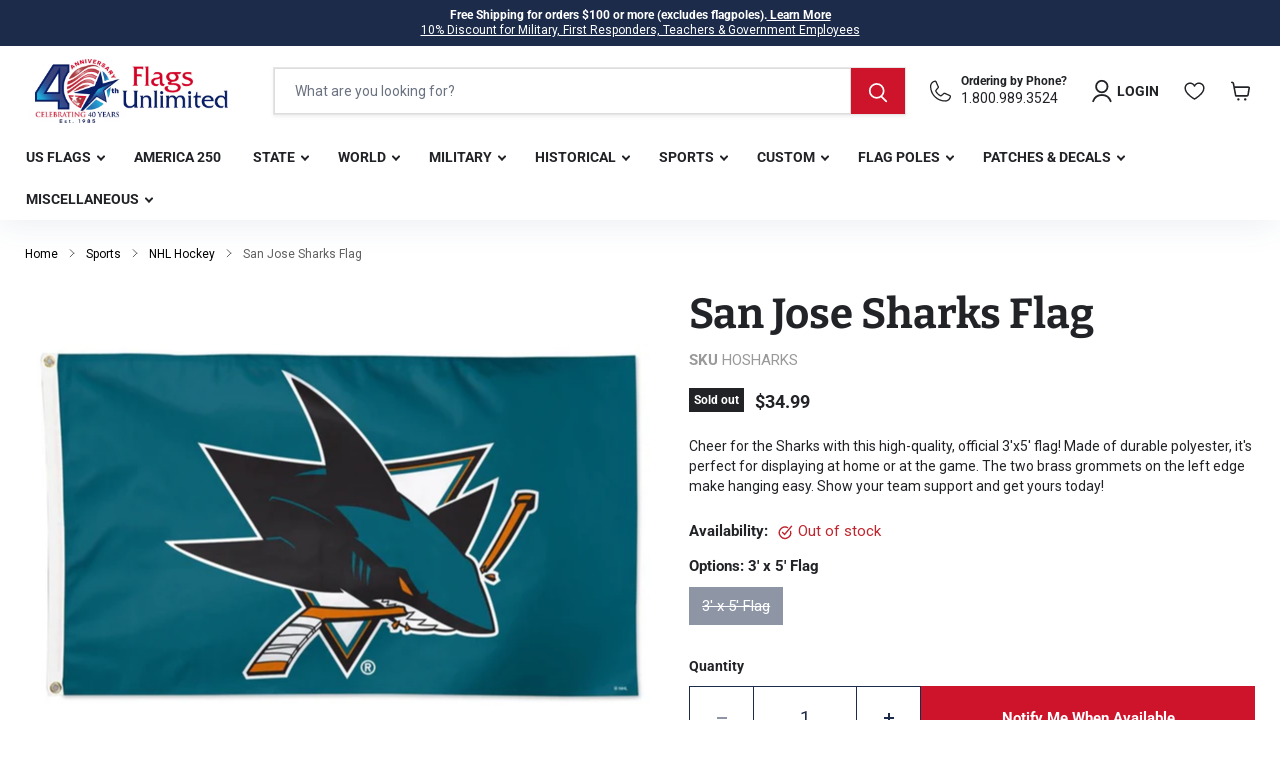

--- FILE ---
content_type: text/html; charset=utf-8
request_url: https://www.usflags.com/products/san-jose-sharks-flag
body_size: 83210
content:
<!doctype html>
<html class="no-js no-touch" lang="en">
  <head>

  <script>
    window.Store = window.Store || {};
    window.Store.id = 82337202490;
  </script>
    <meta charset="utf-8"> 
    <meta http-equiv="x-ua-compatible" content="IE=edge">

    <link rel="preconnect" href="https://cdn.shopify.com">
    <link rel="preconnect" href="https://fonts.shopifycdn.com">
    <link rel="preconnect" href="https://v.shopify.com">
    <link rel="preconnect" href="https://cdn.shopifycloud.com">

    <title>San Jose Sharks flags and other sports flags from Flags Unlimited</title>

    
      <meta name="description" content="San Jose Sharks flags and other sports flags from Flags Unlimited, offering a large selection of flags and flag accessories at discounted prices.">
    

    
  <link rel="shortcut icon" href="//www.usflags.com/cdn/shop/files/favicon-32x32_32x32.webp?v=1697631086" type="image/png">


    
      <link rel="canonical" href="https://www.usflags.com/products/san-jose-sharks-flag" />
    

    <meta name="viewport" content="width=device-width, initial-scale=1, maximum-scale=1" />

    
    















<meta property="og:site_name" content="Flags Unlimited">
<meta property="og:url" content="https://www.usflags.com/products/san-jose-sharks-flag">
<meta property="og:title" content="San Jose Sharks Flag">
<meta property="og:type" content="website">
<meta property="og:description" content="San Jose Sharks flags and other sports flags from Flags Unlimited, offering a large selection of flags and flag accessories at discounted prices.">




    
    
    

    
    
    <meta
      property="og:image"
      content="https://www.usflags.com/cdn/shop/products/sharks7_1_1200x688.jpg?v=1702583239"
    />
    <meta
      property="og:image:secure_url"
      content="https://www.usflags.com/cdn/shop/products/sharks7_1_1200x688.jpg?v=1702583239"
    />
    <meta property="og:image:width" content="1200" />
    <meta property="og:image:height" content="688" />
    
    
    <meta property="og:image:alt" content="Social media image" />
  









  <meta name="twitter:site" content="@usflags">








<meta name="twitter:title" content="San Jose Sharks flags and other sports flags from Flags Unlimited">
<meta name="twitter:description" content="San Jose Sharks flags and other sports flags from Flags Unlimited, offering a large selection of flags and flag accessories at discounted prices.">


    
    
    
      
      
      <meta name="twitter:card" content="summary_large_image">
    
    
    <meta
      property="twitter:image"
      content="https://www.usflags.com/cdn/shop/products/sharks7_1_1200x600_crop_center.jpg?v=1702583239"
    />
    <meta property="twitter:image:width" content="1200" />
    <meta property="twitter:image:height" content="600" />
    
    
    <meta property="twitter:image:alt" content="Social media image" />
  



    <link rel="preload" href="//www.usflags.com/cdn/fonts/roboto/roboto_n7.f38007a10afbbde8976c4056bfe890710d51dec2.woff2" as="font" crossorigin="anonymous">
    <link rel="preload" as="style" href="//www.usflags.com/cdn/shop/t/4/assets/theme.css?v=158620396324356386971767645817">

    <script>window.performance && window.performance.mark && window.performance.mark('shopify.content_for_header.start');</script><meta name="facebook-domain-verification" content="67iy3x2cejyieez6b5k9mb8ssxb446">
<meta id="shopify-digital-wallet" name="shopify-digital-wallet" content="/82337202490/digital_wallets/dialog">
<meta name="shopify-checkout-api-token" content="1f9e984d5f4303067b1bcdc83e753d70">
<meta id="in-context-paypal-metadata" data-shop-id="82337202490" data-venmo-supported="false" data-environment="production" data-locale="en_US" data-paypal-v4="true" data-currency="USD">
<link rel="alternate" type="application/json+oembed" href="https://www.usflags.com/products/san-jose-sharks-flag.oembed">
<script async="async" src="/checkouts/internal/preloads.js?locale=en-US"></script>
<link rel="preconnect" href="https://shop.app" crossorigin="anonymous">
<script async="async" src="https://shop.app/checkouts/internal/preloads.js?locale=en-US&shop_id=82337202490" crossorigin="anonymous"></script>
<script id="apple-pay-shop-capabilities" type="application/json">{"shopId":82337202490,"countryCode":"US","currencyCode":"USD","merchantCapabilities":["supports3DS"],"merchantId":"gid:\/\/shopify\/Shop\/82337202490","merchantName":"Flags Unlimited","requiredBillingContactFields":["postalAddress","email"],"requiredShippingContactFields":["postalAddress","email"],"shippingType":"shipping","supportedNetworks":["visa","masterCard","amex","discover","elo","jcb"],"total":{"type":"pending","label":"Flags Unlimited","amount":"1.00"},"shopifyPaymentsEnabled":true,"supportsSubscriptions":true}</script>
<script id="shopify-features" type="application/json">{"accessToken":"1f9e984d5f4303067b1bcdc83e753d70","betas":["rich-media-storefront-analytics"],"domain":"www.usflags.com","predictiveSearch":true,"shopId":82337202490,"locale":"en"}</script>
<script>var Shopify = Shopify || {};
Shopify.shop = "usflagscom.myshopify.com";
Shopify.locale = "en";
Shopify.currency = {"active":"USD","rate":"1.0"};
Shopify.country = "US";
Shopify.theme = {"name":"usflags\/main","id":161878442298,"schema_name":"Empire","schema_version":"9.1.1","theme_store_id":null,"role":"main"};
Shopify.theme.handle = "null";
Shopify.theme.style = {"id":null,"handle":null};
Shopify.cdnHost = "www.usflags.com/cdn";
Shopify.routes = Shopify.routes || {};
Shopify.routes.root = "/";</script>
<script type="module">!function(o){(o.Shopify=o.Shopify||{}).modules=!0}(window);</script>
<script>!function(o){function n(){var o=[];function n(){o.push(Array.prototype.slice.apply(arguments))}return n.q=o,n}var t=o.Shopify=o.Shopify||{};t.loadFeatures=n(),t.autoloadFeatures=n()}(window);</script>
<script>
  window.ShopifyPay = window.ShopifyPay || {};
  window.ShopifyPay.apiHost = "shop.app\/pay";
  window.ShopifyPay.redirectState = null;
</script>
<script id="shop-js-analytics" type="application/json">{"pageType":"product"}</script>
<script defer="defer" async type="module" src="//www.usflags.com/cdn/shopifycloud/shop-js/modules/v2/client.init-shop-cart-sync_BApSsMSl.en.esm.js"></script>
<script defer="defer" async type="module" src="//www.usflags.com/cdn/shopifycloud/shop-js/modules/v2/chunk.common_CBoos6YZ.esm.js"></script>
<script type="module">
  await import("//www.usflags.com/cdn/shopifycloud/shop-js/modules/v2/client.init-shop-cart-sync_BApSsMSl.en.esm.js");
await import("//www.usflags.com/cdn/shopifycloud/shop-js/modules/v2/chunk.common_CBoos6YZ.esm.js");

  window.Shopify.SignInWithShop?.initShopCartSync?.({"fedCMEnabled":true,"windoidEnabled":true});

</script>
<script>
  window.Shopify = window.Shopify || {};
  if (!window.Shopify.featureAssets) window.Shopify.featureAssets = {};
  window.Shopify.featureAssets['shop-js'] = {"shop-cart-sync":["modules/v2/client.shop-cart-sync_DJczDl9f.en.esm.js","modules/v2/chunk.common_CBoos6YZ.esm.js"],"init-fed-cm":["modules/v2/client.init-fed-cm_BzwGC0Wi.en.esm.js","modules/v2/chunk.common_CBoos6YZ.esm.js"],"init-windoid":["modules/v2/client.init-windoid_BS26ThXS.en.esm.js","modules/v2/chunk.common_CBoos6YZ.esm.js"],"shop-cash-offers":["modules/v2/client.shop-cash-offers_DthCPNIO.en.esm.js","modules/v2/chunk.common_CBoos6YZ.esm.js","modules/v2/chunk.modal_Bu1hFZFC.esm.js"],"shop-button":["modules/v2/client.shop-button_D_JX508o.en.esm.js","modules/v2/chunk.common_CBoos6YZ.esm.js"],"init-shop-email-lookup-coordinator":["modules/v2/client.init-shop-email-lookup-coordinator_DFwWcvrS.en.esm.js","modules/v2/chunk.common_CBoos6YZ.esm.js"],"shop-toast-manager":["modules/v2/client.shop-toast-manager_tEhgP2F9.en.esm.js","modules/v2/chunk.common_CBoos6YZ.esm.js"],"shop-login-button":["modules/v2/client.shop-login-button_DwLgFT0K.en.esm.js","modules/v2/chunk.common_CBoos6YZ.esm.js","modules/v2/chunk.modal_Bu1hFZFC.esm.js"],"avatar":["modules/v2/client.avatar_BTnouDA3.en.esm.js"],"init-shop-cart-sync":["modules/v2/client.init-shop-cart-sync_BApSsMSl.en.esm.js","modules/v2/chunk.common_CBoos6YZ.esm.js"],"pay-button":["modules/v2/client.pay-button_BuNmcIr_.en.esm.js","modules/v2/chunk.common_CBoos6YZ.esm.js"],"init-shop-for-new-customer-accounts":["modules/v2/client.init-shop-for-new-customer-accounts_DrjXSI53.en.esm.js","modules/v2/client.shop-login-button_DwLgFT0K.en.esm.js","modules/v2/chunk.common_CBoos6YZ.esm.js","modules/v2/chunk.modal_Bu1hFZFC.esm.js"],"init-customer-accounts-sign-up":["modules/v2/client.init-customer-accounts-sign-up_TlVCiykN.en.esm.js","modules/v2/client.shop-login-button_DwLgFT0K.en.esm.js","modules/v2/chunk.common_CBoos6YZ.esm.js","modules/v2/chunk.modal_Bu1hFZFC.esm.js"],"shop-follow-button":["modules/v2/client.shop-follow-button_C5D3XtBb.en.esm.js","modules/v2/chunk.common_CBoos6YZ.esm.js","modules/v2/chunk.modal_Bu1hFZFC.esm.js"],"checkout-modal":["modules/v2/client.checkout-modal_8TC_1FUY.en.esm.js","modules/v2/chunk.common_CBoos6YZ.esm.js","modules/v2/chunk.modal_Bu1hFZFC.esm.js"],"init-customer-accounts":["modules/v2/client.init-customer-accounts_C0Oh2ljF.en.esm.js","modules/v2/client.shop-login-button_DwLgFT0K.en.esm.js","modules/v2/chunk.common_CBoos6YZ.esm.js","modules/v2/chunk.modal_Bu1hFZFC.esm.js"],"lead-capture":["modules/v2/client.lead-capture_Cq0gfm7I.en.esm.js","modules/v2/chunk.common_CBoos6YZ.esm.js","modules/v2/chunk.modal_Bu1hFZFC.esm.js"],"shop-login":["modules/v2/client.shop-login_BmtnoEUo.en.esm.js","modules/v2/chunk.common_CBoos6YZ.esm.js","modules/v2/chunk.modal_Bu1hFZFC.esm.js"],"payment-terms":["modules/v2/client.payment-terms_BHOWV7U_.en.esm.js","modules/v2/chunk.common_CBoos6YZ.esm.js","modules/v2/chunk.modal_Bu1hFZFC.esm.js"]};
</script>
<script>(function() {
  var isLoaded = false;
  function asyncLoad() {
    if (isLoaded) return;
    isLoaded = true;
    var urls = ["https:\/\/id-shop.govx.com\/app\/usflagscom.myshopify.com\/govx.js?shop=usflagscom.myshopify.com","https:\/\/cdn.nfcube.com\/instafeed-3fe4b9f097d20fef4ec1546a5a873461.js?shop=usflagscom.myshopify.com"];
    for (var i = 0; i < urls.length; i++) {
      var s = document.createElement('script');
      s.type = 'text/javascript';
      s.async = true;
      s.src = urls[i];
      var x = document.getElementsByTagName('script')[0];
      x.parentNode.insertBefore(s, x);
    }
  };
  if(window.attachEvent) {
    window.attachEvent('onload', asyncLoad);
  } else {
    window.addEventListener('load', asyncLoad, false);
  }
})();</script>
<script id="__st">var __st={"a":82337202490,"offset":-18000,"reqid":"7d35f4dc-fe41-43e3-a7e8-2dea0b4eb646-1768889288","pageurl":"www.usflags.com\/products\/san-jose-sharks-flag","u":"972eb0a12bb8","p":"product","rtyp":"product","rid":8807320650042};</script>
<script>window.ShopifyPaypalV4VisibilityTracking = true;</script>
<script id="captcha-bootstrap">!function(){'use strict';const t='contact',e='account',n='new_comment',o=[[t,t],['blogs',n],['comments',n],[t,'customer']],c=[[e,'customer_login'],[e,'guest_login'],[e,'recover_customer_password'],[e,'create_customer']],r=t=>t.map((([t,e])=>`form[action*='/${t}']:not([data-nocaptcha='true']) input[name='form_type'][value='${e}']`)).join(','),a=t=>()=>t?[...document.querySelectorAll(t)].map((t=>t.form)):[];function s(){const t=[...o],e=r(t);return a(e)}const i='password',u='form_key',d=['recaptcha-v3-token','g-recaptcha-response','h-captcha-response',i],f=()=>{try{return window.sessionStorage}catch{return}},m='__shopify_v',_=t=>t.elements[u];function p(t,e,n=!1){try{const o=window.sessionStorage,c=JSON.parse(o.getItem(e)),{data:r}=function(t){const{data:e,action:n}=t;return t[m]||n?{data:e,action:n}:{data:t,action:n}}(c);for(const[e,n]of Object.entries(r))t.elements[e]&&(t.elements[e].value=n);n&&o.removeItem(e)}catch(o){console.error('form repopulation failed',{error:o})}}const l='form_type',E='cptcha';function T(t){t.dataset[E]=!0}const w=window,h=w.document,L='Shopify',v='ce_forms',y='captcha';let A=!1;((t,e)=>{const n=(g='f06e6c50-85a8-45c8-87d0-21a2b65856fe',I='https://cdn.shopify.com/shopifycloud/storefront-forms-hcaptcha/ce_storefront_forms_captcha_hcaptcha.v1.5.2.iife.js',D={infoText:'Protected by hCaptcha',privacyText:'Privacy',termsText:'Terms'},(t,e,n)=>{const o=w[L][v],c=o.bindForm;if(c)return c(t,g,e,D).then(n);var r;o.q.push([[t,g,e,D],n]),r=I,A||(h.body.append(Object.assign(h.createElement('script'),{id:'captcha-provider',async:!0,src:r})),A=!0)});var g,I,D;w[L]=w[L]||{},w[L][v]=w[L][v]||{},w[L][v].q=[],w[L][y]=w[L][y]||{},w[L][y].protect=function(t,e){n(t,void 0,e),T(t)},Object.freeze(w[L][y]),function(t,e,n,w,h,L){const[v,y,A,g]=function(t,e,n){const i=e?o:[],u=t?c:[],d=[...i,...u],f=r(d),m=r(i),_=r(d.filter((([t,e])=>n.includes(e))));return[a(f),a(m),a(_),s()]}(w,h,L),I=t=>{const e=t.target;return e instanceof HTMLFormElement?e:e&&e.form},D=t=>v().includes(t);t.addEventListener('submit',(t=>{const e=I(t);if(!e)return;const n=D(e)&&!e.dataset.hcaptchaBound&&!e.dataset.recaptchaBound,o=_(e),c=g().includes(e)&&(!o||!o.value);(n||c)&&t.preventDefault(),c&&!n&&(function(t){try{if(!f())return;!function(t){const e=f();if(!e)return;const n=_(t);if(!n)return;const o=n.value;o&&e.removeItem(o)}(t);const e=Array.from(Array(32),(()=>Math.random().toString(36)[2])).join('');!function(t,e){_(t)||t.append(Object.assign(document.createElement('input'),{type:'hidden',name:u})),t.elements[u].value=e}(t,e),function(t,e){const n=f();if(!n)return;const o=[...t.querySelectorAll(`input[type='${i}']`)].map((({name:t})=>t)),c=[...d,...o],r={};for(const[a,s]of new FormData(t).entries())c.includes(a)||(r[a]=s);n.setItem(e,JSON.stringify({[m]:1,action:t.action,data:r}))}(t,e)}catch(e){console.error('failed to persist form',e)}}(e),e.submit())}));const S=(t,e)=>{t&&!t.dataset[E]&&(n(t,e.some((e=>e===t))),T(t))};for(const o of['focusin','change'])t.addEventListener(o,(t=>{const e=I(t);D(e)&&S(e,y())}));const B=e.get('form_key'),M=e.get(l),P=B&&M;t.addEventListener('DOMContentLoaded',(()=>{const t=y();if(P)for(const e of t)e.elements[l].value===M&&p(e,B);[...new Set([...A(),...v().filter((t=>'true'===t.dataset.shopifyCaptcha))])].forEach((e=>S(e,t)))}))}(h,new URLSearchParams(w.location.search),n,t,e,['guest_login'])})(!0,!0)}();</script>
<script integrity="sha256-4kQ18oKyAcykRKYeNunJcIwy7WH5gtpwJnB7kiuLZ1E=" data-source-attribution="shopify.loadfeatures" defer="defer" src="//www.usflags.com/cdn/shopifycloud/storefront/assets/storefront/load_feature-a0a9edcb.js" crossorigin="anonymous"></script>
<script crossorigin="anonymous" defer="defer" src="//www.usflags.com/cdn/shopifycloud/storefront/assets/shopify_pay/storefront-65b4c6d7.js?v=20250812"></script>
<script data-source-attribution="shopify.dynamic_checkout.dynamic.init">var Shopify=Shopify||{};Shopify.PaymentButton=Shopify.PaymentButton||{isStorefrontPortableWallets:!0,init:function(){window.Shopify.PaymentButton.init=function(){};var t=document.createElement("script");t.src="https://www.usflags.com/cdn/shopifycloud/portable-wallets/latest/portable-wallets.en.js",t.type="module",document.head.appendChild(t)}};
</script>
<script data-source-attribution="shopify.dynamic_checkout.buyer_consent">
  function portableWalletsHideBuyerConsent(e){var t=document.getElementById("shopify-buyer-consent"),n=document.getElementById("shopify-subscription-policy-button");t&&n&&(t.classList.add("hidden"),t.setAttribute("aria-hidden","true"),n.removeEventListener("click",e))}function portableWalletsShowBuyerConsent(e){var t=document.getElementById("shopify-buyer-consent"),n=document.getElementById("shopify-subscription-policy-button");t&&n&&(t.classList.remove("hidden"),t.removeAttribute("aria-hidden"),n.addEventListener("click",e))}window.Shopify?.PaymentButton&&(window.Shopify.PaymentButton.hideBuyerConsent=portableWalletsHideBuyerConsent,window.Shopify.PaymentButton.showBuyerConsent=portableWalletsShowBuyerConsent);
</script>
<script data-source-attribution="shopify.dynamic_checkout.cart.bootstrap">document.addEventListener("DOMContentLoaded",(function(){function t(){return document.querySelector("shopify-accelerated-checkout-cart, shopify-accelerated-checkout")}if(t())Shopify.PaymentButton.init();else{new MutationObserver((function(e,n){t()&&(Shopify.PaymentButton.init(),n.disconnect())})).observe(document.body,{childList:!0,subtree:!0})}}));
</script>
<script id='scb4127' type='text/javascript' async='' src='https://www.usflags.com/cdn/shopifycloud/privacy-banner/storefront-banner.js'></script><link id="shopify-accelerated-checkout-styles" rel="stylesheet" media="screen" href="https://www.usflags.com/cdn/shopifycloud/portable-wallets/latest/accelerated-checkout-backwards-compat.css" crossorigin="anonymous">
<style id="shopify-accelerated-checkout-cart">
        #shopify-buyer-consent {
  margin-top: 1em;
  display: inline-block;
  width: 100%;
}

#shopify-buyer-consent.hidden {
  display: none;
}

#shopify-subscription-policy-button {
  background: none;
  border: none;
  padding: 0;
  text-decoration: underline;
  font-size: inherit;
  cursor: pointer;
}

#shopify-subscription-policy-button::before {
  box-shadow: none;
}

      </style>

<script>window.performance && window.performance.mark && window.performance.mark('shopify.content_for_header.end');</script>

    
      <link href="//www.usflags.com/cdn/shop/t/4/assets/cart-drawer.css?v=92966611807782013431701231201" rel="stylesheet" type="text/css" media="all" />
    
    <link href="//www.usflags.com/cdn/shop/t/4/assets/theme.css?v=158620396324356386971767645817" rel="stylesheet" type="text/css" media="all" />

    
    <script>
      window.Theme = window.Theme || {};
      window.Theme.version = '9.1.1';
      window.Theme.name = 'Empire';
      window.Theme.routes = {
        "root_url": "/",
        "account_url": "/account",
        "account_login_url": "/account/login",
        "account_logout_url": "/account/logout",
        "account_register_url": "/account/register",
        "account_addresses_url": "/account/addresses",
        "collections_url": "/collections",
        "all_products_collection_url": "/collections/all",
        "search_url": "/search",
        "predictive_search_url": "/search/suggest",
        "cart_url": "/cart",
        "cart_add_url": "/cart/add",
        "cart_change_url": "/cart/change",
        "cart_clear_url": "/cart/clear",
        "product_recommendations_url": "/recommendations/products",
      };
    </script>
    

  

    <!--Google Tag-->
  <script async src="https://www.googletagmanager.com/gtag/js?id=G-2YC4SHDVGE"></script>
<script>
  window.dataLayer = window.dataLayer || [];
  function gtag(){dataLayer.push(arguments);}
  gtag('js', new Date());

  gtag('config', 'G-2YC4SHDVGE');
</script>
<script>(function(w,d,s,l,i){w[l]=w[l]||[];w[l].push({'gtm.start':
    new Date().getTime(),event:'gtm.js'});var f=d.getElementsByTagName(s)[0],al=w.atob,
    j=d.createElement(s),jl=d.createElement(s),dl=l!='dataLayer'?'&l='+l:'',p=d.location.pathname;jl.async=true;
    j.src='https://www.googletagmanager.com/gtm.js?id='+i+dl;
    
    })(window,document,'script','dataLayer','GTM-PKQBDDC');
</script>

  <!-- Google ads tag (gtag.js) -->
<script async src="https://www.googletagmanager.com/gtag/js?id=AW-1072669539"></script>
<script>
 window.dataLayer = window.dataLayer || [];
 function gtag(){dataLayer.push(arguments);}
 gtag('js', new Date());
 gtag('config', 'AW-1072669539');
</script>

  <meta name="google-site-verification" content="E2DQspFT-01kFh2v5YMiQq-toLJYEYZjkBDaCeRUg0M">


  <!-- BEGIN app block: shopify://apps/userway-website-accessibility/blocks/uw-widget-extension/bc2d8a34-1a37-451b-ab1a-271bc4e9daa7 -->




<script type="text/javascript" async="" src="https://cdn.userway.org/widget.js?account=yXKE6LMkoc&amp;platfAppInstalledSiteId=3487242&amp;shop=www.usflags.com"></script>

<!-- END app block --><!-- BEGIN app block: shopify://apps/dr-cart-shipping-rates/blocks/instant-load/6fdcf202-26c0-4288-be36-8b389f5d262c --><!-- For self-installation -->
<script>(() => {const installerKey = 'docapp-shipping-auto-install'; const urlParams = new URLSearchParams(window.location.search); if (urlParams.get(installerKey)) {window.sessionStorage.setItem(installerKey, JSON.stringify({integrationId: urlParams.get('docapp-integration-id'), divClass: urlParams.get('docapp-install-class'), check: urlParams.get('docapp-check')}));}})();</script>
<script>(() => {const previewKey = 'docapp-shipping-test'; const urlParams = new URLSearchParams(window.location.search); if (urlParams.get(previewKey)) {window.sessionStorage.setItem(previewKey, JSON.stringify({active: true, integrationId: urlParams.get('docapp-shipping-inst-test')}));}})();</script>
<script>window.cartShippingCalculatorProAppBlock = true;</script>

<!-- App speed-up -->
<script id="docapp-shipping-speedup">
    (() => { if (window.cartShippingCalculatorProAppLoaded) return; let script = document.createElement('script'); script.src = "https://d1an1e2qw504lz.cloudfront.net/shop/js/cart-shipping-calculator-pro.min.js?shop=usflagscom.myshopify.com"; document.getElementById('docapp-shipping-speedup').after(script); })();
</script>


<!-- END app block --><!-- BEGIN app block: shopify://apps/judge-me-reviews/blocks/judgeme_core/61ccd3b1-a9f2-4160-9fe9-4fec8413e5d8 --><!-- Start of Judge.me Core -->






<link rel="dns-prefetch" href="https://cdnwidget.judge.me">
<link rel="dns-prefetch" href="https://cdn.judge.me">
<link rel="dns-prefetch" href="https://cdn1.judge.me">
<link rel="dns-prefetch" href="https://api.judge.me">

<script data-cfasync='false' class='jdgm-settings-script'>window.jdgmSettings={"pagination":5,"disable_web_reviews":false,"badge_no_review_text":"No reviews","badge_n_reviews_text":"{{ n }} review/reviews","badge_star_color":"#1c2b4a","hide_badge_preview_if_no_reviews":true,"badge_hide_text":false,"enforce_center_preview_badge":false,"widget_title":"Customer Reviews","widget_open_form_text":"Write a review","widget_close_form_text":"Cancel review","widget_refresh_page_text":"Refresh page","widget_summary_text":"Based on {{ number_of_reviews }} review/reviews","widget_no_review_text":"Be the first to write a review","widget_name_field_text":"Display name","widget_verified_name_field_text":"Verified Name (public)","widget_name_placeholder_text":"Display name","widget_required_field_error_text":"This field is required.","widget_email_field_text":"Email address","widget_verified_email_field_text":"Verified Email (private, can not be edited)","widget_email_placeholder_text":"Your email address","widget_email_field_error_text":"Please enter a valid email address.","widget_rating_field_text":"Rating","widget_review_title_field_text":"Review Title","widget_review_title_placeholder_text":"Give your review a title","widget_review_body_field_text":"Review content","widget_review_body_placeholder_text":"Start writing here...","widget_pictures_field_text":"Picture/Video (optional)","widget_submit_review_text":"Submit Review","widget_submit_verified_review_text":"Submit Verified Review","widget_submit_success_msg_with_auto_publish":"Thank you! Please refresh the page in a few moments to see your review. You can remove or edit your review by logging into \u003ca href='https://judge.me/login' target='_blank' rel='nofollow noopener'\u003eJudge.me\u003c/a\u003e","widget_submit_success_msg_no_auto_publish":"Thank you! Your review will be published as soon as it is approved by the shop admin. You can remove or edit your review by logging into \u003ca href='https://judge.me/login' target='_blank' rel='nofollow noopener'\u003eJudge.me\u003c/a\u003e","widget_show_default_reviews_out_of_total_text":"Showing {{ n_reviews_shown }} out of {{ n_reviews }} reviews.","widget_show_all_link_text":"Show all","widget_show_less_link_text":"Show less","widget_author_said_text":"{{ reviewer_name }} said:","widget_days_text":"{{ n }} days ago","widget_weeks_text":"{{ n }} week/weeks ago","widget_months_text":"{{ n }} month/months ago","widget_years_text":"{{ n }} year/years ago","widget_yesterday_text":"Yesterday","widget_today_text":"Today","widget_replied_text":"\u003e\u003e {{ shop_name }} replied:","widget_read_more_text":"Read more","widget_reviewer_name_as_initial":"","widget_rating_filter_color":"#1c2b4a","widget_rating_filter_see_all_text":"See all reviews","widget_sorting_most_recent_text":"Most Recent","widget_sorting_highest_rating_text":"Highest Rating","widget_sorting_lowest_rating_text":"Lowest Rating","widget_sorting_with_pictures_text":"Only Pictures","widget_sorting_most_helpful_text":"Most Helpful","widget_open_question_form_text":"Ask a question","widget_reviews_subtab_text":"Reviews","widget_questions_subtab_text":"Questions","widget_question_label_text":"Question","widget_answer_label_text":"Answer","widget_question_placeholder_text":"Write your question here","widget_submit_question_text":"Submit Question","widget_question_submit_success_text":"Thank you for your question! We will notify you once it gets answered.","widget_star_color":"#1c2b4a","verified_badge_text":"Verified","verified_badge_bg_color":"","verified_badge_text_color":"","verified_badge_placement":"left-of-reviewer-name","widget_review_max_height":"","widget_hide_border":false,"widget_social_share":false,"widget_thumb":false,"widget_review_location_show":true,"widget_location_format":"country_iso_code","all_reviews_include_out_of_store_products":true,"all_reviews_out_of_store_text":"(out of store)","all_reviews_pagination":100,"all_reviews_product_name_prefix_text":"about","enable_review_pictures":true,"enable_question_anwser":false,"widget_theme":"leex","review_date_format":"mm/dd/yyyy","default_sort_method":"most-recent","widget_product_reviews_subtab_text":"Product Reviews","widget_shop_reviews_subtab_text":"Shop Reviews","widget_other_products_reviews_text":"Reviews for other products","widget_store_reviews_subtab_text":"Store reviews","widget_no_store_reviews_text":"This store hasn't received any reviews yet","widget_web_restriction_product_reviews_text":"This product hasn't received any reviews yet","widget_no_items_text":"No items found","widget_show_more_text":"Show more","widget_write_a_store_review_text":"Write a Store Review","widget_other_languages_heading":"Reviews in Other Languages","widget_translate_review_text":"Translate review to {{ language }}","widget_translating_review_text":"Translating...","widget_show_original_translation_text":"Show original ({{ language }})","widget_translate_review_failed_text":"Review couldn't be translated.","widget_translate_review_retry_text":"Retry","widget_translate_review_try_again_later_text":"Try again later","show_product_url_for_grouped_product":false,"widget_sorting_pictures_first_text":"Pictures First","show_pictures_on_all_rev_page_mobile":false,"show_pictures_on_all_rev_page_desktop":false,"floating_tab_hide_mobile_install_preference":false,"floating_tab_button_name":"★ Reviews","floating_tab_title":"Let customers speak for us","floating_tab_button_color":"","floating_tab_button_background_color":"","floating_tab_url":"","floating_tab_url_enabled":false,"floating_tab_tab_style":"text","all_reviews_text_badge_text":"Customers rate us {{ shop.metafields.judgeme.all_reviews_rating | round: 1 }}/5 based on {{ shop.metafields.judgeme.all_reviews_count }} reviews.","all_reviews_text_badge_text_branded_style":"{{ shop.metafields.judgeme.all_reviews_rating | round: 1 }} out of 5 stars based on {{ shop.metafields.judgeme.all_reviews_count }} reviews","is_all_reviews_text_badge_a_link":true,"show_stars_for_all_reviews_text_badge":false,"all_reviews_text_badge_url":"https://usflagscom.myshopify.com/pages/testimonials","all_reviews_text_style":"branded","all_reviews_text_color_style":"monochromatic_version","all_reviews_text_color":"#333333","all_reviews_text_show_jm_brand":true,"featured_carousel_show_header":true,"featured_carousel_title":"Let customers speak for us","testimonials_carousel_title":"Customers are saying","videos_carousel_title":"Real customer stories","cards_carousel_title":"Customers are saying","featured_carousel_count_text":"from {{ n }} reviews","featured_carousel_add_link_to_all_reviews_page":false,"featured_carousel_url":"","featured_carousel_show_images":true,"featured_carousel_autoslide_interval":5,"featured_carousel_arrows_on_the_sides":false,"featured_carousel_height":250,"featured_carousel_width":80,"featured_carousel_image_size":0,"featured_carousel_image_height":250,"featured_carousel_arrow_color":"#eeeeee","verified_count_badge_style":"branded","verified_count_badge_orientation":"horizontal","verified_count_badge_color_style":"judgeme_brand_color","verified_count_badge_color":"#108474","is_verified_count_badge_a_link":false,"verified_count_badge_url":"","verified_count_badge_show_jm_brand":true,"widget_rating_preset_default":5,"widget_first_sub_tab":"product-reviews","widget_show_histogram":true,"widget_histogram_use_custom_color":true,"widget_pagination_use_custom_color":false,"widget_star_use_custom_color":true,"widget_verified_badge_use_custom_color":false,"widget_write_review_use_custom_color":false,"picture_reminder_submit_button":"Upload Pictures","enable_review_videos":false,"mute_video_by_default":false,"widget_sorting_videos_first_text":"Videos First","widget_review_pending_text":"Pending","featured_carousel_items_for_large_screen":3,"social_share_options_order":"Facebook,Twitter","remove_microdata_snippet":false,"disable_json_ld":false,"enable_json_ld_products":true,"preview_badge_show_question_text":false,"preview_badge_no_question_text":"No questions","preview_badge_n_question_text":"{{ number_of_questions }} question/questions","qa_badge_show_icon":false,"qa_badge_position":"same-row","remove_judgeme_branding":true,"widget_add_search_bar":false,"widget_search_bar_placeholder":"Search","widget_sorting_verified_only_text":"Verified only","featured_carousel_theme":"default","featured_carousel_show_rating":true,"featured_carousel_show_title":true,"featured_carousel_show_body":true,"featured_carousel_show_date":false,"featured_carousel_show_reviewer":true,"featured_carousel_show_product":false,"featured_carousel_header_background_color":"#108474","featured_carousel_header_text_color":"#ffffff","featured_carousel_name_product_separator":"reviewed","featured_carousel_full_star_background":"#108474","featured_carousel_empty_star_background":"#dadada","featured_carousel_vertical_theme_background":"#f9fafb","featured_carousel_verified_badge_enable":true,"featured_carousel_verified_badge_color":"#108474","featured_carousel_border_style":"round","featured_carousel_review_line_length_limit":3,"featured_carousel_more_reviews_button_text":"Read more reviews","featured_carousel_view_product_button_text":"View product","all_reviews_page_load_reviews_on":"scroll","all_reviews_page_load_more_text":"Load More Reviews","disable_fb_tab_reviews":false,"enable_ajax_cdn_cache":false,"widget_advanced_speed_features":5,"widget_public_name_text":"displayed publicly like","default_reviewer_name":"John Smith","default_reviewer_name_has_non_latin":true,"widget_reviewer_anonymous":"Anonymous","medals_widget_title":"Judge.me Review Medals","medals_widget_background_color":"#f9fafb","medals_widget_position":"footer_all_pages","medals_widget_border_color":"#f9fafb","medals_widget_verified_text_position":"left","medals_widget_use_monochromatic_version":false,"medals_widget_elements_color":"#108474","show_reviewer_avatar":true,"widget_invalid_yt_video_url_error_text":"Not a YouTube video URL","widget_max_length_field_error_text":"Please enter no more than {0} characters.","widget_show_country_flag":false,"widget_show_collected_via_shop_app":true,"widget_verified_by_shop_badge_style":"light","widget_verified_by_shop_text":"Verified by Shop","widget_show_photo_gallery":false,"widget_load_with_code_splitting":true,"widget_ugc_install_preference":false,"widget_ugc_title":"Made by us, Shared by you","widget_ugc_subtitle":"Tag us to see your picture featured in our page","widget_ugc_arrows_color":"#ffffff","widget_ugc_primary_button_text":"Buy Now","widget_ugc_primary_button_background_color":"#108474","widget_ugc_primary_button_text_color":"#ffffff","widget_ugc_primary_button_border_width":"0","widget_ugc_primary_button_border_style":"none","widget_ugc_primary_button_border_color":"#108474","widget_ugc_primary_button_border_radius":"25","widget_ugc_secondary_button_text":"Load More","widget_ugc_secondary_button_background_color":"#ffffff","widget_ugc_secondary_button_text_color":"#108474","widget_ugc_secondary_button_border_width":"2","widget_ugc_secondary_button_border_style":"solid","widget_ugc_secondary_button_border_color":"#108474","widget_ugc_secondary_button_border_radius":"25","widget_ugc_reviews_button_text":"View Reviews","widget_ugc_reviews_button_background_color":"#ffffff","widget_ugc_reviews_button_text_color":"#108474","widget_ugc_reviews_button_border_width":"2","widget_ugc_reviews_button_border_style":"solid","widget_ugc_reviews_button_border_color":"#108474","widget_ugc_reviews_button_border_radius":"25","widget_ugc_reviews_button_link_to":"judgeme-reviews-page","widget_ugc_show_post_date":true,"widget_ugc_max_width":"800","widget_rating_metafield_value_type":true,"widget_primary_color":"#212327","widget_enable_secondary_color":false,"widget_secondary_color":"#edf5f5","widget_summary_average_rating_text":"{{ average_rating }} out of 5","widget_media_grid_title":"Customer photos \u0026 videos","widget_media_grid_see_more_text":"See more","widget_round_style":false,"widget_show_product_medals":true,"widget_verified_by_judgeme_text":"Verified by Judge.me","widget_show_store_medals":true,"widget_verified_by_judgeme_text_in_store_medals":"Verified by Judge.me","widget_media_field_exceed_quantity_message":"Sorry, we can only accept {{ max_media }} for one review.","widget_media_field_exceed_limit_message":"{{ file_name }} is too large, please select a {{ media_type }} less than {{ size_limit }}MB.","widget_review_submitted_text":"Review Submitted!","widget_question_submitted_text":"Question Submitted!","widget_close_form_text_question":"Cancel","widget_write_your_answer_here_text":"Write your answer here","widget_enabled_branded_link":true,"widget_show_collected_by_judgeme":true,"widget_reviewer_name_color":"","widget_write_review_text_color":"","widget_write_review_bg_color":"","widget_collected_by_judgeme_text":"collected by Judge.me","widget_pagination_type":"load_more","widget_load_more_text":"Load More","widget_load_more_color":"#108474","widget_full_review_text":"Full Review","widget_read_more_reviews_text":"Read More Reviews","widget_read_questions_text":"Read Questions","widget_questions_and_answers_text":"Questions \u0026 Answers","widget_verified_by_text":"Verified by","widget_verified_text":"Verified","widget_number_of_reviews_text":"{{ number_of_reviews }} reviews","widget_back_button_text":"Back","widget_next_button_text":"Next","widget_custom_forms_filter_button":"Filters","custom_forms_style":"horizontal","widget_show_review_information":false,"how_reviews_are_collected":"How reviews are collected?","widget_show_review_keywords":false,"widget_gdpr_statement":"How we use your data: We'll only contact you about the review you left, and only if necessary. By submitting your review, you agree to Judge.me's \u003ca href='https://judge.me/terms' target='_blank' rel='nofollow noopener'\u003eterms\u003c/a\u003e, \u003ca href='https://judge.me/privacy' target='_blank' rel='nofollow noopener'\u003eprivacy\u003c/a\u003e and \u003ca href='https://judge.me/content-policy' target='_blank' rel='nofollow noopener'\u003econtent\u003c/a\u003e policies.","widget_multilingual_sorting_enabled":false,"widget_translate_review_content_enabled":false,"widget_translate_review_content_method":"manual","popup_widget_review_selection":"automatically_with_pictures","popup_widget_round_border_style":true,"popup_widget_show_title":true,"popup_widget_show_body":true,"popup_widget_show_reviewer":false,"popup_widget_show_product":true,"popup_widget_show_pictures":true,"popup_widget_use_review_picture":true,"popup_widget_show_on_home_page":true,"popup_widget_show_on_product_page":true,"popup_widget_show_on_collection_page":true,"popup_widget_show_on_cart_page":true,"popup_widget_position":"bottom_left","popup_widget_first_review_delay":5,"popup_widget_duration":5,"popup_widget_interval":5,"popup_widget_review_count":5,"popup_widget_hide_on_mobile":true,"review_snippet_widget_round_border_style":true,"review_snippet_widget_card_color":"#FFFFFF","review_snippet_widget_slider_arrows_background_color":"#FFFFFF","review_snippet_widget_slider_arrows_color":"#000000","review_snippet_widget_star_color":"#108474","show_product_variant":false,"all_reviews_product_variant_label_text":"Variant: ","widget_show_verified_branding":false,"widget_ai_summary_title":"Customers say","widget_ai_summary_disclaimer":"AI-powered review summary based on recent customer reviews","widget_show_ai_summary":false,"widget_show_ai_summary_bg":false,"widget_show_review_title_input":true,"redirect_reviewers_invited_via_email":"review_widget","request_store_review_after_product_review":false,"request_review_other_products_in_order":false,"review_form_color_scheme":"default","review_form_corner_style":"square","review_form_star_color":{},"review_form_text_color":"#333333","review_form_background_color":"#ffffff","review_form_field_background_color":"#fafafa","review_form_button_color":{},"review_form_button_text_color":"#ffffff","review_form_modal_overlay_color":"#000000","review_content_screen_title_text":"How would you rate this product?","review_content_introduction_text":"We would love it if you would share a bit about your experience.","store_review_form_title_text":"How would you rate this store?","store_review_form_introduction_text":"We would love it if you would share a bit about your experience.","show_review_guidance_text":true,"one_star_review_guidance_text":"Poor","five_star_review_guidance_text":"Great","customer_information_screen_title_text":"About you","customer_information_introduction_text":"Please tell us more about you.","custom_questions_screen_title_text":"Your experience in more detail","custom_questions_introduction_text":"Here are a few questions to help us understand more about your experience.","review_submitted_screen_title_text":"Thanks for your review!","review_submitted_screen_thank_you_text":"We are processing it and it will appear on the store soon.","review_submitted_screen_email_verification_text":"Please confirm your email by clicking the link we just sent you. This helps us keep reviews authentic.","review_submitted_request_store_review_text":"Would you like to share your experience of shopping with us?","review_submitted_review_other_products_text":"Would you like to review these products?","store_review_screen_title_text":"Would you like to share your experience of shopping with us?","store_review_introduction_text":"We value your feedback and use it to improve. Please share any thoughts or suggestions you have.","reviewer_media_screen_title_picture_text":"Share a picture","reviewer_media_introduction_picture_text":"Upload a photo to support your review.","reviewer_media_screen_title_video_text":"Share a video","reviewer_media_introduction_video_text":"Upload a video to support your review.","reviewer_media_screen_title_picture_or_video_text":"Share a picture or video","reviewer_media_introduction_picture_or_video_text":"Upload a photo or video to support your review.","reviewer_media_youtube_url_text":"Paste your Youtube URL here","advanced_settings_next_step_button_text":"Next","advanced_settings_close_review_button_text":"Close","modal_write_review_flow":false,"write_review_flow_required_text":"Required","write_review_flow_privacy_message_text":"We respect your privacy.","write_review_flow_anonymous_text":"Post review as anonymous","write_review_flow_visibility_text":"This won't be visible to other customers.","write_review_flow_multiple_selection_help_text":"Select as many as you like","write_review_flow_single_selection_help_text":"Select one option","write_review_flow_required_field_error_text":"This field is required","write_review_flow_invalid_email_error_text":"Please enter a valid email address","write_review_flow_max_length_error_text":"Max. {{ max_length }} characters.","write_review_flow_media_upload_text":"\u003cb\u003eClick to upload\u003c/b\u003e or drag and drop","write_review_flow_gdpr_statement":"We'll only contact you about your review if necessary. By submitting your review, you agree to our \u003ca href='https://judge.me/terms' target='_blank' rel='nofollow noopener'\u003eterms and conditions\u003c/a\u003e and \u003ca href='https://judge.me/privacy' target='_blank' rel='nofollow noopener'\u003eprivacy policy\u003c/a\u003e.","rating_only_reviews_enabled":false,"show_negative_reviews_help_screen":false,"new_review_flow_help_screen_rating_threshold":3,"negative_review_resolution_screen_title_text":"Tell us more","negative_review_resolution_text":"Your experience matters to us. If there were issues with your purchase, we're here to help. Feel free to reach out to us, we'd love the opportunity to make things right.","negative_review_resolution_button_text":"Contact us","negative_review_resolution_proceed_with_review_text":"Leave a review","negative_review_resolution_subject":"Issue with purchase from {{ shop_name }}.{{ order_name }}","preview_badge_collection_page_install_status":false,"widget_review_custom_css":"","preview_badge_custom_css":"","preview_badge_stars_count":"5-stars","featured_carousel_custom_css":"","floating_tab_custom_css":"","all_reviews_widget_custom_css":"","medals_widget_custom_css":"","verified_badge_custom_css":"","all_reviews_text_custom_css":"","transparency_badges_collected_via_store_invite":false,"transparency_badges_from_another_provider":false,"transparency_badges_collected_from_store_visitor":false,"transparency_badges_collected_by_verified_review_provider":false,"transparency_badges_earned_reward":false,"transparency_badges_collected_via_store_invite_text":"Review collected via store invitation","transparency_badges_from_another_provider_text":"Review collected from another provider","transparency_badges_collected_from_store_visitor_text":"Review collected from a store visitor","transparency_badges_written_in_google_text":"Review written in Google","transparency_badges_written_in_etsy_text":"Review written in Etsy","transparency_badges_written_in_shop_app_text":"Review written in Shop App","transparency_badges_earned_reward_text":"Review earned a reward for future purchase","product_review_widget_per_page":10,"widget_store_review_label_text":"Review about the store","checkout_comment_extension_title_on_product_page":"Customer Comments","checkout_comment_extension_num_latest_comment_show":5,"checkout_comment_extension_format":"name_and_timestamp","checkout_comment_customer_name":"last_initial","checkout_comment_comment_notification":true,"preview_badge_collection_page_install_preference":false,"preview_badge_home_page_install_preference":false,"preview_badge_product_page_install_preference":false,"review_widget_install_preference":"","review_carousel_install_preference":false,"floating_reviews_tab_install_preference":"none","verified_reviews_count_badge_install_preference":false,"all_reviews_text_install_preference":false,"review_widget_best_location":false,"judgeme_medals_install_preference":false,"review_widget_revamp_enabled":false,"review_widget_qna_enabled":false,"review_widget_header_theme":"minimal","review_widget_widget_title_enabled":true,"review_widget_header_text_size":"medium","review_widget_header_text_weight":"regular","review_widget_average_rating_style":"compact","review_widget_bar_chart_enabled":true,"review_widget_bar_chart_type":"numbers","review_widget_bar_chart_style":"standard","review_widget_expanded_media_gallery_enabled":false,"review_widget_reviews_section_theme":"standard","review_widget_image_style":"thumbnails","review_widget_review_image_ratio":"square","review_widget_stars_size":"medium","review_widget_verified_badge":"standard_text","review_widget_review_title_text_size":"medium","review_widget_review_text_size":"medium","review_widget_review_text_length":"medium","review_widget_number_of_columns_desktop":3,"review_widget_carousel_transition_speed":5,"review_widget_custom_questions_answers_display":"always","review_widget_button_text_color":"#FFFFFF","review_widget_text_color":"#000000","review_widget_lighter_text_color":"#7B7B7B","review_widget_corner_styling":"soft","review_widget_review_word_singular":"review","review_widget_review_word_plural":"reviews","review_widget_voting_label":"Helpful?","review_widget_shop_reply_label":"Reply from {{ shop_name }}:","review_widget_filters_title":"Filters","qna_widget_question_word_singular":"Question","qna_widget_question_word_plural":"Questions","qna_widget_answer_reply_label":"Answer from {{ answerer_name }}:","qna_content_screen_title_text":"Ask a question about this product","qna_widget_question_required_field_error_text":"Please enter your question.","qna_widget_flow_gdpr_statement":"We'll only contact you about your question if necessary. By submitting your question, you agree to our \u003ca href='https://judge.me/terms' target='_blank' rel='nofollow noopener'\u003eterms and conditions\u003c/a\u003e and \u003ca href='https://judge.me/privacy' target='_blank' rel='nofollow noopener'\u003eprivacy policy\u003c/a\u003e.","qna_widget_question_submitted_text":"Thanks for your question!","qna_widget_close_form_text_question":"Close","qna_widget_question_submit_success_text":"We’ll notify you by email when your question is answered.","all_reviews_widget_v2025_enabled":false,"all_reviews_widget_v2025_header_theme":"default","all_reviews_widget_v2025_widget_title_enabled":true,"all_reviews_widget_v2025_header_text_size":"medium","all_reviews_widget_v2025_header_text_weight":"regular","all_reviews_widget_v2025_average_rating_style":"compact","all_reviews_widget_v2025_bar_chart_enabled":true,"all_reviews_widget_v2025_bar_chart_type":"numbers","all_reviews_widget_v2025_bar_chart_style":"standard","all_reviews_widget_v2025_expanded_media_gallery_enabled":false,"all_reviews_widget_v2025_show_store_medals":true,"all_reviews_widget_v2025_show_photo_gallery":true,"all_reviews_widget_v2025_show_review_keywords":false,"all_reviews_widget_v2025_show_ai_summary":false,"all_reviews_widget_v2025_show_ai_summary_bg":false,"all_reviews_widget_v2025_add_search_bar":false,"all_reviews_widget_v2025_default_sort_method":"most-recent","all_reviews_widget_v2025_reviews_per_page":10,"all_reviews_widget_v2025_reviews_section_theme":"default","all_reviews_widget_v2025_image_style":"thumbnails","all_reviews_widget_v2025_review_image_ratio":"square","all_reviews_widget_v2025_stars_size":"medium","all_reviews_widget_v2025_verified_badge":"bold_badge","all_reviews_widget_v2025_review_title_text_size":"medium","all_reviews_widget_v2025_review_text_size":"medium","all_reviews_widget_v2025_review_text_length":"medium","all_reviews_widget_v2025_number_of_columns_desktop":3,"all_reviews_widget_v2025_carousel_transition_speed":5,"all_reviews_widget_v2025_custom_questions_answers_display":"always","all_reviews_widget_v2025_show_product_variant":false,"all_reviews_widget_v2025_show_reviewer_avatar":true,"all_reviews_widget_v2025_reviewer_name_as_initial":"","all_reviews_widget_v2025_review_location_show":false,"all_reviews_widget_v2025_location_format":"","all_reviews_widget_v2025_show_country_flag":false,"all_reviews_widget_v2025_verified_by_shop_badge_style":"light","all_reviews_widget_v2025_social_share":false,"all_reviews_widget_v2025_social_share_options_order":"Facebook,Twitter,LinkedIn,Pinterest","all_reviews_widget_v2025_pagination_type":"standard","all_reviews_widget_v2025_button_text_color":"#FFFFFF","all_reviews_widget_v2025_text_color":"#000000","all_reviews_widget_v2025_lighter_text_color":"#7B7B7B","all_reviews_widget_v2025_corner_styling":"soft","all_reviews_widget_v2025_title":"Customer reviews","all_reviews_widget_v2025_ai_summary_title":"Customers say about this store","all_reviews_widget_v2025_no_review_text":"Be the first to write a review","platform":"shopify","branding_url":"https://app.judge.me/reviews/stores/www.usflags.com","branding_text":"Powered by Judge.me","locale":"en","reply_name":"Flags Unlimited","widget_version":"3.0","footer":true,"autopublish":false,"review_dates":true,"enable_custom_form":false,"shop_use_review_site":true,"shop_locale":"en","enable_multi_locales_translations":true,"show_review_title_input":true,"review_verification_email_status":"always","can_be_branded":true,"reply_name_text":"Flags Unlimited"};</script> <style class='jdgm-settings-style'>.jdgm-xx{left:0}:root{--jdgm-primary-color: #212327;--jdgm-secondary-color: rgba(33,35,39,0.1);--jdgm-star-color: #1c2b4a;--jdgm-write-review-text-color: white;--jdgm-write-review-bg-color: #212327;--jdgm-paginate-color: #212327;--jdgm-border-radius: 0;--jdgm-reviewer-name-color: #212327}.jdgm-histogram__bar-content{background-color:#1c2b4a}.jdgm-rev[data-verified-buyer=true] .jdgm-rev__icon.jdgm-rev__icon:after,.jdgm-rev__buyer-badge.jdgm-rev__buyer-badge{color:white;background-color:#212327}.jdgm-review-widget--small .jdgm-gallery.jdgm-gallery .jdgm-gallery__thumbnail-link:nth-child(8) .jdgm-gallery__thumbnail-wrapper.jdgm-gallery__thumbnail-wrapper:before{content:"See more"}@media only screen and (min-width: 768px){.jdgm-gallery.jdgm-gallery .jdgm-gallery__thumbnail-link:nth-child(8) .jdgm-gallery__thumbnail-wrapper.jdgm-gallery__thumbnail-wrapper:before{content:"See more"}}.jdgm-preview-badge .jdgm-star.jdgm-star{color:#1c2b4a}.jdgm-prev-badge[data-average-rating='0.00']{display:none !important}.jdgm-author-all-initials{display:none !important}.jdgm-author-last-initial{display:none !important}.jdgm-rev-widg__title{visibility:hidden}.jdgm-rev-widg__summary-text{visibility:hidden}.jdgm-prev-badge__text{visibility:hidden}.jdgm-rev__prod-link-prefix:before{content:'about'}.jdgm-rev__variant-label:before{content:'Variant: '}.jdgm-rev__out-of-store-text:before{content:'(out of store)'}@media only screen and (min-width: 768px){.jdgm-rev__pics .jdgm-rev_all-rev-page-picture-separator,.jdgm-rev__pics .jdgm-rev__product-picture{display:none}}@media only screen and (max-width: 768px){.jdgm-rev__pics .jdgm-rev_all-rev-page-picture-separator,.jdgm-rev__pics .jdgm-rev__product-picture{display:none}}.jdgm-preview-badge[data-template="product"]{display:none !important}.jdgm-preview-badge[data-template="collection"]{display:none !important}.jdgm-preview-badge[data-template="index"]{display:none !important}.jdgm-review-widget[data-from-snippet="true"]{display:none !important}.jdgm-verified-count-badget[data-from-snippet="true"]{display:none !important}.jdgm-carousel-wrapper[data-from-snippet="true"]{display:none !important}.jdgm-all-reviews-text[data-from-snippet="true"]{display:none !important}.jdgm-medals-section[data-from-snippet="true"]{display:none !important}.jdgm-ugc-media-wrapper[data-from-snippet="true"]{display:none !important}.jdgm-rev__transparency-badge[data-badge-type="review_collected_via_store_invitation"]{display:none !important}.jdgm-rev__transparency-badge[data-badge-type="review_collected_from_another_provider"]{display:none !important}.jdgm-rev__transparency-badge[data-badge-type="review_collected_from_store_visitor"]{display:none !important}.jdgm-rev__transparency-badge[data-badge-type="review_written_in_etsy"]{display:none !important}.jdgm-rev__transparency-badge[data-badge-type="review_written_in_google_business"]{display:none !important}.jdgm-rev__transparency-badge[data-badge-type="review_written_in_shop_app"]{display:none !important}.jdgm-rev__transparency-badge[data-badge-type="review_earned_for_future_purchase"]{display:none !important}.jdgm-review-snippet-widget .jdgm-rev-snippet-widget__cards-container .jdgm-rev-snippet-card{border-radius:8px;background:#fff}.jdgm-review-snippet-widget .jdgm-rev-snippet-widget__cards-container .jdgm-rev-snippet-card__rev-rating .jdgm-star{color:#108474}.jdgm-review-snippet-widget .jdgm-rev-snippet-widget__prev-btn,.jdgm-review-snippet-widget .jdgm-rev-snippet-widget__next-btn{border-radius:50%;background:#fff}.jdgm-review-snippet-widget .jdgm-rev-snippet-widget__prev-btn>svg,.jdgm-review-snippet-widget .jdgm-rev-snippet-widget__next-btn>svg{fill:#000}.jdgm-full-rev-modal.rev-snippet-widget .jm-mfp-container .jm-mfp-content,.jdgm-full-rev-modal.rev-snippet-widget .jm-mfp-container .jdgm-full-rev__icon,.jdgm-full-rev-modal.rev-snippet-widget .jm-mfp-container .jdgm-full-rev__pic-img,.jdgm-full-rev-modal.rev-snippet-widget .jm-mfp-container .jdgm-full-rev__reply{border-radius:8px}.jdgm-full-rev-modal.rev-snippet-widget .jm-mfp-container .jdgm-full-rev[data-verified-buyer="true"] .jdgm-full-rev__icon::after{border-radius:8px}.jdgm-full-rev-modal.rev-snippet-widget .jm-mfp-container .jdgm-full-rev .jdgm-rev__buyer-badge{border-radius:calc( 8px / 2 )}.jdgm-full-rev-modal.rev-snippet-widget .jm-mfp-container .jdgm-full-rev .jdgm-full-rev__replier::before{content:'Flags Unlimited'}.jdgm-full-rev-modal.rev-snippet-widget .jm-mfp-container .jdgm-full-rev .jdgm-full-rev__product-button{border-radius:calc( 8px * 6 )}
</style> <style class='jdgm-settings-style'></style> <script data-cfasync="false" type="text/javascript" async src="https://cdnwidget.judge.me/shopify_v2/leex.js" id="judgeme_widget_leex_js"></script>
<link id="judgeme_widget_leex_css" rel="stylesheet" type="text/css" media="nope!" onload="this.media='all'" href="https://cdnwidget.judge.me/widget_v3/theme/leex.css">

  
  
  
  <style class='jdgm-miracle-styles'>
  @-webkit-keyframes jdgm-spin{0%{-webkit-transform:rotate(0deg);-ms-transform:rotate(0deg);transform:rotate(0deg)}100%{-webkit-transform:rotate(359deg);-ms-transform:rotate(359deg);transform:rotate(359deg)}}@keyframes jdgm-spin{0%{-webkit-transform:rotate(0deg);-ms-transform:rotate(0deg);transform:rotate(0deg)}100%{-webkit-transform:rotate(359deg);-ms-transform:rotate(359deg);transform:rotate(359deg)}}@font-face{font-family:'JudgemeStar';src:url("[data-uri]") format("woff");font-weight:normal;font-style:normal}.jdgm-star{font-family:'JudgemeStar';display:inline !important;text-decoration:none !important;padding:0 4px 0 0 !important;margin:0 !important;font-weight:bold;opacity:1;-webkit-font-smoothing:antialiased;-moz-osx-font-smoothing:grayscale}.jdgm-star:hover{opacity:1}.jdgm-star:last-of-type{padding:0 !important}.jdgm-star.jdgm--on:before{content:"\e000"}.jdgm-star.jdgm--off:before{content:"\e001"}.jdgm-star.jdgm--half:before{content:"\e002"}.jdgm-widget *{margin:0;line-height:1.4;-webkit-box-sizing:border-box;-moz-box-sizing:border-box;box-sizing:border-box;-webkit-overflow-scrolling:touch}.jdgm-hidden{display:none !important;visibility:hidden !important}.jdgm-temp-hidden{display:none}.jdgm-spinner{width:40px;height:40px;margin:auto;border-radius:50%;border-top:2px solid #eee;border-right:2px solid #eee;border-bottom:2px solid #eee;border-left:2px solid #ccc;-webkit-animation:jdgm-spin 0.8s infinite linear;animation:jdgm-spin 0.8s infinite linear}.jdgm-prev-badge{display:block !important}

</style>


  
  
   


<script data-cfasync='false' class='jdgm-script'>
!function(e){window.jdgm=window.jdgm||{},jdgm.CDN_HOST="https://cdnwidget.judge.me/",jdgm.CDN_HOST_ALT="https://cdn2.judge.me/cdn/widget_frontend/",jdgm.API_HOST="https://api.judge.me/",jdgm.CDN_BASE_URL="https://cdn.shopify.com/extensions/019bd8d1-7316-7084-ad16-a5cae1fbcea4/judgeme-extensions-298/assets/",
jdgm.docReady=function(d){(e.attachEvent?"complete"===e.readyState:"loading"!==e.readyState)?
setTimeout(d,0):e.addEventListener("DOMContentLoaded",d)},jdgm.loadCSS=function(d,t,o,a){
!o&&jdgm.loadCSS.requestedUrls.indexOf(d)>=0||(jdgm.loadCSS.requestedUrls.push(d),
(a=e.createElement("link")).rel="stylesheet",a.class="jdgm-stylesheet",a.media="nope!",
a.href=d,a.onload=function(){this.media="all",t&&setTimeout(t)},e.body.appendChild(a))},
jdgm.loadCSS.requestedUrls=[],jdgm.loadJS=function(e,d){var t=new XMLHttpRequest;
t.onreadystatechange=function(){4===t.readyState&&(Function(t.response)(),d&&d(t.response))},
t.open("GET",e),t.onerror=function(){if(e.indexOf(jdgm.CDN_HOST)===0&&jdgm.CDN_HOST_ALT!==jdgm.CDN_HOST){var f=e.replace(jdgm.CDN_HOST,jdgm.CDN_HOST_ALT);jdgm.loadJS(f,d)}},t.send()},jdgm.docReady((function(){(window.jdgmLoadCSS||e.querySelectorAll(
".jdgm-widget, .jdgm-all-reviews-page").length>0)&&(jdgmSettings.widget_load_with_code_splitting?
parseFloat(jdgmSettings.widget_version)>=3?jdgm.loadCSS(jdgm.CDN_HOST+"widget_v3/base.css"):
jdgm.loadCSS(jdgm.CDN_HOST+"widget/base.css"):jdgm.loadCSS(jdgm.CDN_HOST+"shopify_v2.css"),
jdgm.loadJS(jdgm.CDN_HOST+"loa"+"der.js"))}))}(document);
</script>
<noscript><link rel="stylesheet" type="text/css" media="all" href="https://cdnwidget.judge.me/shopify_v2.css"></noscript>

<!-- BEGIN app snippet: theme_fix_tags --><script>
  (function() {
    var jdgmThemeFixes = null;
    if (!jdgmThemeFixes) return;
    var thisThemeFix = jdgmThemeFixes[Shopify.theme.id];
    if (!thisThemeFix) return;

    if (thisThemeFix.html) {
      document.addEventListener("DOMContentLoaded", function() {
        var htmlDiv = document.createElement('div');
        htmlDiv.classList.add('jdgm-theme-fix-html');
        htmlDiv.innerHTML = thisThemeFix.html;
        document.body.append(htmlDiv);
      });
    };

    if (thisThemeFix.css) {
      var styleTag = document.createElement('style');
      styleTag.classList.add('jdgm-theme-fix-style');
      styleTag.innerHTML = thisThemeFix.css;
      document.head.append(styleTag);
    };

    if (thisThemeFix.js) {
      var scriptTag = document.createElement('script');
      scriptTag.classList.add('jdgm-theme-fix-script');
      scriptTag.innerHTML = thisThemeFix.js;
      document.head.append(scriptTag);
    };
  })();
</script>
<!-- END app snippet -->
<!-- End of Judge.me Core -->



<!-- END app block --><!-- BEGIN app block: shopify://apps/klaviyo-email-marketing-sms/blocks/klaviyo-onsite-embed/2632fe16-c075-4321-a88b-50b567f42507 -->












  <script async src="https://static.klaviyo.com/onsite/js/RtSwv2/klaviyo.js?company_id=RtSwv2"></script>
  <script>!function(){if(!window.klaviyo){window._klOnsite=window._klOnsite||[];try{window.klaviyo=new Proxy({},{get:function(n,i){return"push"===i?function(){var n;(n=window._klOnsite).push.apply(n,arguments)}:function(){for(var n=arguments.length,o=new Array(n),w=0;w<n;w++)o[w]=arguments[w];var t="function"==typeof o[o.length-1]?o.pop():void 0,e=new Promise((function(n){window._klOnsite.push([i].concat(o,[function(i){t&&t(i),n(i)}]))}));return e}}})}catch(n){window.klaviyo=window.klaviyo||[],window.klaviyo.push=function(){var n;(n=window._klOnsite).push.apply(n,arguments)}}}}();</script>

  
    <script id="viewed_product">
      if (item == null) {
        var _learnq = _learnq || [];

        var MetafieldReviews = null
        var MetafieldYotpoRating = null
        var MetafieldYotpoCount = null
        var MetafieldLooxRating = null
        var MetafieldLooxCount = null
        var okendoProduct = null
        var okendoProductReviewCount = null
        var okendoProductReviewAverageValue = null
        try {
          // The following fields are used for Customer Hub recently viewed in order to add reviews.
          // This information is not part of __kla_viewed. Instead, it is part of __kla_viewed_reviewed_items
          MetafieldReviews = {};
          MetafieldYotpoRating = null
          MetafieldYotpoCount = null
          MetafieldLooxRating = null
          MetafieldLooxCount = null

          okendoProduct = null
          // If the okendo metafield is not legacy, it will error, which then requires the new json formatted data
          if (okendoProduct && 'error' in okendoProduct) {
            okendoProduct = null
          }
          okendoProductReviewCount = okendoProduct ? okendoProduct.reviewCount : null
          okendoProductReviewAverageValue = okendoProduct ? okendoProduct.reviewAverageValue : null
        } catch (error) {
          console.error('Error in Klaviyo onsite reviews tracking:', error);
        }

        var item = {
          Name: "San Jose Sharks Flag",
          ProductID: 8807320650042,
          Categories: ["NHL Hockey Flags","San Jose Sharks"],
          ImageURL: "https://www.usflags.com/cdn/shop/products/sharks7_1_grande.jpg?v=1702583239",
          URL: "https://www.usflags.com/products/san-jose-sharks-flag",
          Brand: "US Flags",
          Price: "$34.99",
          Value: "34.99",
          CompareAtPrice: "$0.00"
        };
        _learnq.push(['track', 'Viewed Product', item]);
        _learnq.push(['trackViewedItem', {
          Title: item.Name,
          ItemId: item.ProductID,
          Categories: item.Categories,
          ImageUrl: item.ImageURL,
          Url: item.URL,
          Metadata: {
            Brand: item.Brand,
            Price: item.Price,
            Value: item.Value,
            CompareAtPrice: item.CompareAtPrice
          },
          metafields:{
            reviews: MetafieldReviews,
            yotpo:{
              rating: MetafieldYotpoRating,
              count: MetafieldYotpoCount,
            },
            loox:{
              rating: MetafieldLooxRating,
              count: MetafieldLooxCount,
            },
            okendo: {
              rating: okendoProductReviewAverageValue,
              count: okendoProductReviewCount,
            }
          }
        }]);
      }
    </script>
  




  <script>
    window.klaviyoReviewsProductDesignMode = false
  </script>







<!-- END app block --><link href="https://cdn.shopify.com/extensions/019bb1f6-fcbe-7366-b948-e666c117b26c/advanced-product-options-176/assets/mws_apo_bundle.css" rel="stylesheet" type="text/css" media="all">
<script src="https://cdn.shopify.com/extensions/019bd8d1-7316-7084-ad16-a5cae1fbcea4/judgeme-extensions-298/assets/loader.js" type="text/javascript" defer="defer"></script>
<link href="https://cdn.shopify.com/extensions/019aee86-30b7-7586-b44c-75bcef215438/volume-discounts-386/assets/style.css" rel="stylesheet" type="text/css" media="all">
<link href="https://monorail-edge.shopifysvc.com" rel="dns-prefetch">
<script>(function(){if ("sendBeacon" in navigator && "performance" in window) {try {var session_token_from_headers = performance.getEntriesByType('navigation')[0].serverTiming.find(x => x.name == '_s').description;} catch {var session_token_from_headers = undefined;}var session_cookie_matches = document.cookie.match(/_shopify_s=([^;]*)/);var session_token_from_cookie = session_cookie_matches && session_cookie_matches.length === 2 ? session_cookie_matches[1] : "";var session_token = session_token_from_headers || session_token_from_cookie || "";function handle_abandonment_event(e) {var entries = performance.getEntries().filter(function(entry) {return /monorail-edge.shopifysvc.com/.test(entry.name);});if (!window.abandonment_tracked && entries.length === 0) {window.abandonment_tracked = true;var currentMs = Date.now();var navigation_start = performance.timing.navigationStart;var payload = {shop_id: 82337202490,url: window.location.href,navigation_start,duration: currentMs - navigation_start,session_token,page_type: "product"};window.navigator.sendBeacon("https://monorail-edge.shopifysvc.com/v1/produce", JSON.stringify({schema_id: "online_store_buyer_site_abandonment/1.1",payload: payload,metadata: {event_created_at_ms: currentMs,event_sent_at_ms: currentMs}}));}}window.addEventListener('pagehide', handle_abandonment_event);}}());</script>
<script id="web-pixels-manager-setup">(function e(e,d,r,n,o){if(void 0===o&&(o={}),!Boolean(null===(a=null===(i=window.Shopify)||void 0===i?void 0:i.analytics)||void 0===a?void 0:a.replayQueue)){var i,a;window.Shopify=window.Shopify||{};var t=window.Shopify;t.analytics=t.analytics||{};var s=t.analytics;s.replayQueue=[],s.publish=function(e,d,r){return s.replayQueue.push([e,d,r]),!0};try{self.performance.mark("wpm:start")}catch(e){}var l=function(){var e={modern:/Edge?\/(1{2}[4-9]|1[2-9]\d|[2-9]\d{2}|\d{4,})\.\d+(\.\d+|)|Firefox\/(1{2}[4-9]|1[2-9]\d|[2-9]\d{2}|\d{4,})\.\d+(\.\d+|)|Chrom(ium|e)\/(9{2}|\d{3,})\.\d+(\.\d+|)|(Maci|X1{2}).+ Version\/(15\.\d+|(1[6-9]|[2-9]\d|\d{3,})\.\d+)([,.]\d+|)( \(\w+\)|)( Mobile\/\w+|) Safari\/|Chrome.+OPR\/(9{2}|\d{3,})\.\d+\.\d+|(CPU[ +]OS|iPhone[ +]OS|CPU[ +]iPhone|CPU IPhone OS|CPU iPad OS)[ +]+(15[._]\d+|(1[6-9]|[2-9]\d|\d{3,})[._]\d+)([._]\d+|)|Android:?[ /-](13[3-9]|1[4-9]\d|[2-9]\d{2}|\d{4,})(\.\d+|)(\.\d+|)|Android.+Firefox\/(13[5-9]|1[4-9]\d|[2-9]\d{2}|\d{4,})\.\d+(\.\d+|)|Android.+Chrom(ium|e)\/(13[3-9]|1[4-9]\d|[2-9]\d{2}|\d{4,})\.\d+(\.\d+|)|SamsungBrowser\/([2-9]\d|\d{3,})\.\d+/,legacy:/Edge?\/(1[6-9]|[2-9]\d|\d{3,})\.\d+(\.\d+|)|Firefox\/(5[4-9]|[6-9]\d|\d{3,})\.\d+(\.\d+|)|Chrom(ium|e)\/(5[1-9]|[6-9]\d|\d{3,})\.\d+(\.\d+|)([\d.]+$|.*Safari\/(?![\d.]+ Edge\/[\d.]+$))|(Maci|X1{2}).+ Version\/(10\.\d+|(1[1-9]|[2-9]\d|\d{3,})\.\d+)([,.]\d+|)( \(\w+\)|)( Mobile\/\w+|) Safari\/|Chrome.+OPR\/(3[89]|[4-9]\d|\d{3,})\.\d+\.\d+|(CPU[ +]OS|iPhone[ +]OS|CPU[ +]iPhone|CPU IPhone OS|CPU iPad OS)[ +]+(10[._]\d+|(1[1-9]|[2-9]\d|\d{3,})[._]\d+)([._]\d+|)|Android:?[ /-](13[3-9]|1[4-9]\d|[2-9]\d{2}|\d{4,})(\.\d+|)(\.\d+|)|Mobile Safari.+OPR\/([89]\d|\d{3,})\.\d+\.\d+|Android.+Firefox\/(13[5-9]|1[4-9]\d|[2-9]\d{2}|\d{4,})\.\d+(\.\d+|)|Android.+Chrom(ium|e)\/(13[3-9]|1[4-9]\d|[2-9]\d{2}|\d{4,})\.\d+(\.\d+|)|Android.+(UC? ?Browser|UCWEB|U3)[ /]?(15\.([5-9]|\d{2,})|(1[6-9]|[2-9]\d|\d{3,})\.\d+)\.\d+|SamsungBrowser\/(5\.\d+|([6-9]|\d{2,})\.\d+)|Android.+MQ{2}Browser\/(14(\.(9|\d{2,})|)|(1[5-9]|[2-9]\d|\d{3,})(\.\d+|))(\.\d+|)|K[Aa][Ii]OS\/(3\.\d+|([4-9]|\d{2,})\.\d+)(\.\d+|)/},d=e.modern,r=e.legacy,n=navigator.userAgent;return n.match(d)?"modern":n.match(r)?"legacy":"unknown"}(),u="modern"===l?"modern":"legacy",c=(null!=n?n:{modern:"",legacy:""})[u],f=function(e){return[e.baseUrl,"/wpm","/b",e.hashVersion,"modern"===e.buildTarget?"m":"l",".js"].join("")}({baseUrl:d,hashVersion:r,buildTarget:u}),m=function(e){var d=e.version,r=e.bundleTarget,n=e.surface,o=e.pageUrl,i=e.monorailEndpoint;return{emit:function(e){var a=e.status,t=e.errorMsg,s=(new Date).getTime(),l=JSON.stringify({metadata:{event_sent_at_ms:s},events:[{schema_id:"web_pixels_manager_load/3.1",payload:{version:d,bundle_target:r,page_url:o,status:a,surface:n,error_msg:t},metadata:{event_created_at_ms:s}}]});if(!i)return console&&console.warn&&console.warn("[Web Pixels Manager] No Monorail endpoint provided, skipping logging."),!1;try{return self.navigator.sendBeacon.bind(self.navigator)(i,l)}catch(e){}var u=new XMLHttpRequest;try{return u.open("POST",i,!0),u.setRequestHeader("Content-Type","text/plain"),u.send(l),!0}catch(e){return console&&console.warn&&console.warn("[Web Pixels Manager] Got an unhandled error while logging to Monorail."),!1}}}}({version:r,bundleTarget:l,surface:e.surface,pageUrl:self.location.href,monorailEndpoint:e.monorailEndpoint});try{o.browserTarget=l,function(e){var d=e.src,r=e.async,n=void 0===r||r,o=e.onload,i=e.onerror,a=e.sri,t=e.scriptDataAttributes,s=void 0===t?{}:t,l=document.createElement("script"),u=document.querySelector("head"),c=document.querySelector("body");if(l.async=n,l.src=d,a&&(l.integrity=a,l.crossOrigin="anonymous"),s)for(var f in s)if(Object.prototype.hasOwnProperty.call(s,f))try{l.dataset[f]=s[f]}catch(e){}if(o&&l.addEventListener("load",o),i&&l.addEventListener("error",i),u)u.appendChild(l);else{if(!c)throw new Error("Did not find a head or body element to append the script");c.appendChild(l)}}({src:f,async:!0,onload:function(){if(!function(){var e,d;return Boolean(null===(d=null===(e=window.Shopify)||void 0===e?void 0:e.analytics)||void 0===d?void 0:d.initialized)}()){var d=window.webPixelsManager.init(e)||void 0;if(d){var r=window.Shopify.analytics;r.replayQueue.forEach((function(e){var r=e[0],n=e[1],o=e[2];d.publishCustomEvent(r,n,o)})),r.replayQueue=[],r.publish=d.publishCustomEvent,r.visitor=d.visitor,r.initialized=!0}}},onerror:function(){return m.emit({status:"failed",errorMsg:"".concat(f," has failed to load")})},sri:function(e){var d=/^sha384-[A-Za-z0-9+/=]+$/;return"string"==typeof e&&d.test(e)}(c)?c:"",scriptDataAttributes:o}),m.emit({status:"loading"})}catch(e){m.emit({status:"failed",errorMsg:(null==e?void 0:e.message)||"Unknown error"})}}})({shopId: 82337202490,storefrontBaseUrl: "https://www.usflags.com",extensionsBaseUrl: "https://extensions.shopifycdn.com/cdn/shopifycloud/web-pixels-manager",monorailEndpoint: "https://monorail-edge.shopifysvc.com/unstable/produce_batch",surface: "storefront-renderer",enabledBetaFlags: ["2dca8a86"],webPixelsConfigList: [{"id":"2250834234","configuration":"{\"accountID\":\"RtSwv2\",\"webPixelConfig\":\"eyJlbmFibGVBZGRlZFRvQ2FydEV2ZW50cyI6IHRydWV9\"}","eventPayloadVersion":"v1","runtimeContext":"STRICT","scriptVersion":"524f6c1ee37bacdca7657a665bdca589","type":"APP","apiClientId":123074,"privacyPurposes":["ANALYTICS","MARKETING"],"dataSharingAdjustments":{"protectedCustomerApprovalScopes":["read_customer_address","read_customer_email","read_customer_name","read_customer_personal_data","read_customer_phone"]}},{"id":"1478820154","configuration":"{\"webPixelName\":\"Judge.me\"}","eventPayloadVersion":"v1","runtimeContext":"STRICT","scriptVersion":"34ad157958823915625854214640f0bf","type":"APP","apiClientId":683015,"privacyPurposes":["ANALYTICS"],"dataSharingAdjustments":{"protectedCustomerApprovalScopes":["read_customer_email","read_customer_name","read_customer_personal_data","read_customer_phone"]}},{"id":"878674234","configuration":"{\"config\":\"{\\\"google_tag_ids\\\":[\\\"GT-MBH6N65\\\",\\\"G-2YC4SHDVGE\\\"],\\\"target_country\\\":\\\"US\\\",\\\"gtag_events\\\":[{\\\"type\\\":\\\"begin_checkout\\\",\\\"action_label\\\":\\\"G-2YC4SHDVGE\\\"},{\\\"type\\\":\\\"search\\\",\\\"action_label\\\":\\\"G-2YC4SHDVGE\\\"},{\\\"type\\\":\\\"view_item\\\",\\\"action_label\\\":[\\\"MC-PSDH4FKWT2\\\",\\\"G-2YC4SHDVGE\\\"]},{\\\"type\\\":\\\"purchase\\\",\\\"action_label\\\":[\\\"MC-PSDH4FKWT2\\\",\\\"G-2YC4SHDVGE\\\"]},{\\\"type\\\":\\\"page_view\\\",\\\"action_label\\\":[\\\"MC-PSDH4FKWT2\\\",\\\"G-2YC4SHDVGE\\\"]},{\\\"type\\\":\\\"add_payment_info\\\",\\\"action_label\\\":\\\"G-2YC4SHDVGE\\\"},{\\\"type\\\":\\\"add_to_cart\\\",\\\"action_label\\\":\\\"G-2YC4SHDVGE\\\"}],\\\"enable_monitoring_mode\\\":false}\"}","eventPayloadVersion":"v1","runtimeContext":"OPEN","scriptVersion":"b2a88bafab3e21179ed38636efcd8a93","type":"APP","apiClientId":1780363,"privacyPurposes":[],"dataSharingAdjustments":{"protectedCustomerApprovalScopes":["read_customer_address","read_customer_email","read_customer_name","read_customer_personal_data","read_customer_phone"]}},{"id":"365592890","configuration":"{\"pixel_id\":\"329810910988117\",\"pixel_type\":\"facebook_pixel\",\"metaapp_system_user_token\":\"-\"}","eventPayloadVersion":"v1","runtimeContext":"OPEN","scriptVersion":"ca16bc87fe92b6042fbaa3acc2fbdaa6","type":"APP","apiClientId":2329312,"privacyPurposes":["ANALYTICS","MARKETING","SALE_OF_DATA"],"dataSharingAdjustments":{"protectedCustomerApprovalScopes":["read_customer_address","read_customer_email","read_customer_name","read_customer_personal_data","read_customer_phone"]}},{"id":"72188218","eventPayloadVersion":"1","runtimeContext":"LAX","scriptVersion":"3","type":"CUSTOM","privacyPurposes":[],"name":"Bing"},{"id":"162234682","eventPayloadVersion":"1","runtimeContext":"LAX","scriptVersion":"1","type":"CUSTOM","privacyPurposes":[],"name":"Google Ads Tracking Codes"},{"id":"shopify-app-pixel","configuration":"{}","eventPayloadVersion":"v1","runtimeContext":"STRICT","scriptVersion":"0450","apiClientId":"shopify-pixel","type":"APP","privacyPurposes":["ANALYTICS","MARKETING"]},{"id":"shopify-custom-pixel","eventPayloadVersion":"v1","runtimeContext":"LAX","scriptVersion":"0450","apiClientId":"shopify-pixel","type":"CUSTOM","privacyPurposes":["ANALYTICS","MARKETING"]}],isMerchantRequest: false,initData: {"shop":{"name":"Flags Unlimited","paymentSettings":{"currencyCode":"USD"},"myshopifyDomain":"usflagscom.myshopify.com","countryCode":"US","storefrontUrl":"https:\/\/www.usflags.com"},"customer":null,"cart":null,"checkout":null,"productVariants":[{"price":{"amount":34.99,"currencyCode":"USD"},"product":{"title":"San Jose Sharks Flag","vendor":"US Flags","id":"8807320650042","untranslatedTitle":"San Jose Sharks Flag","url":"\/products\/san-jose-sharks-flag","type":""},"id":"47134281138490","image":{"src":"\/\/www.usflags.com\/cdn\/shop\/products\/sharks7_1.jpg?v=1702583239"},"sku":"HOSHARKS","title":"3' x 5' Flag","untranslatedTitle":"3' x 5' Flag"}],"purchasingCompany":null},},"https://www.usflags.com/cdn","fcfee988w5aeb613cpc8e4bc33m6693e112",{"modern":"","legacy":""},{"shopId":"82337202490","storefrontBaseUrl":"https:\/\/www.usflags.com","extensionBaseUrl":"https:\/\/extensions.shopifycdn.com\/cdn\/shopifycloud\/web-pixels-manager","surface":"storefront-renderer","enabledBetaFlags":"[\"2dca8a86\"]","isMerchantRequest":"false","hashVersion":"fcfee988w5aeb613cpc8e4bc33m6693e112","publish":"custom","events":"[[\"page_viewed\",{}],[\"product_viewed\",{\"productVariant\":{\"price\":{\"amount\":34.99,\"currencyCode\":\"USD\"},\"product\":{\"title\":\"San Jose Sharks Flag\",\"vendor\":\"US Flags\",\"id\":\"8807320650042\",\"untranslatedTitle\":\"San Jose Sharks Flag\",\"url\":\"\/products\/san-jose-sharks-flag\",\"type\":\"\"},\"id\":\"47134281138490\",\"image\":{\"src\":\"\/\/www.usflags.com\/cdn\/shop\/products\/sharks7_1.jpg?v=1702583239\"},\"sku\":\"HOSHARKS\",\"title\":\"3' x 5' Flag\",\"untranslatedTitle\":\"3' x 5' Flag\"}}]]"});</script><script>
  window.ShopifyAnalytics = window.ShopifyAnalytics || {};
  window.ShopifyAnalytics.meta = window.ShopifyAnalytics.meta || {};
  window.ShopifyAnalytics.meta.currency = 'USD';
  var meta = {"product":{"id":8807320650042,"gid":"gid:\/\/shopify\/Product\/8807320650042","vendor":"US Flags","type":"","handle":"san-jose-sharks-flag","variants":[{"id":47134281138490,"price":3499,"name":"San Jose Sharks Flag - 3' x 5' Flag","public_title":"3' x 5' Flag","sku":"HOSHARKS"}],"remote":false},"page":{"pageType":"product","resourceType":"product","resourceId":8807320650042,"requestId":"7d35f4dc-fe41-43e3-a7e8-2dea0b4eb646-1768889288"}};
  for (var attr in meta) {
    window.ShopifyAnalytics.meta[attr] = meta[attr];
  }
</script>
<script class="analytics">
  (function () {
    var customDocumentWrite = function(content) {
      var jquery = null;

      if (window.jQuery) {
        jquery = window.jQuery;
      } else if (window.Checkout && window.Checkout.$) {
        jquery = window.Checkout.$;
      }

      if (jquery) {
        jquery('body').append(content);
      }
    };

    var hasLoggedConversion = function(token) {
      if (token) {
        return document.cookie.indexOf('loggedConversion=' + token) !== -1;
      }
      return false;
    }

    var setCookieIfConversion = function(token) {
      if (token) {
        var twoMonthsFromNow = new Date(Date.now());
        twoMonthsFromNow.setMonth(twoMonthsFromNow.getMonth() + 2);

        document.cookie = 'loggedConversion=' + token + '; expires=' + twoMonthsFromNow;
      }
    }

    var trekkie = window.ShopifyAnalytics.lib = window.trekkie = window.trekkie || [];
    if (trekkie.integrations) {
      return;
    }
    trekkie.methods = [
      'identify',
      'page',
      'ready',
      'track',
      'trackForm',
      'trackLink'
    ];
    trekkie.factory = function(method) {
      return function() {
        var args = Array.prototype.slice.call(arguments);
        args.unshift(method);
        trekkie.push(args);
        return trekkie;
      };
    };
    for (var i = 0; i < trekkie.methods.length; i++) {
      var key = trekkie.methods[i];
      trekkie[key] = trekkie.factory(key);
    }
    trekkie.load = function(config) {
      trekkie.config = config || {};
      trekkie.config.initialDocumentCookie = document.cookie;
      var first = document.getElementsByTagName('script')[0];
      var script = document.createElement('script');
      script.type = 'text/javascript';
      script.onerror = function(e) {
        var scriptFallback = document.createElement('script');
        scriptFallback.type = 'text/javascript';
        scriptFallback.onerror = function(error) {
                var Monorail = {
      produce: function produce(monorailDomain, schemaId, payload) {
        var currentMs = new Date().getTime();
        var event = {
          schema_id: schemaId,
          payload: payload,
          metadata: {
            event_created_at_ms: currentMs,
            event_sent_at_ms: currentMs
          }
        };
        return Monorail.sendRequest("https://" + monorailDomain + "/v1/produce", JSON.stringify(event));
      },
      sendRequest: function sendRequest(endpointUrl, payload) {
        // Try the sendBeacon API
        if (window && window.navigator && typeof window.navigator.sendBeacon === 'function' && typeof window.Blob === 'function' && !Monorail.isIos12()) {
          var blobData = new window.Blob([payload], {
            type: 'text/plain'
          });

          if (window.navigator.sendBeacon(endpointUrl, blobData)) {
            return true;
          } // sendBeacon was not successful

        } // XHR beacon

        var xhr = new XMLHttpRequest();

        try {
          xhr.open('POST', endpointUrl);
          xhr.setRequestHeader('Content-Type', 'text/plain');
          xhr.send(payload);
        } catch (e) {
          console.log(e);
        }

        return false;
      },
      isIos12: function isIos12() {
        return window.navigator.userAgent.lastIndexOf('iPhone; CPU iPhone OS 12_') !== -1 || window.navigator.userAgent.lastIndexOf('iPad; CPU OS 12_') !== -1;
      }
    };
    Monorail.produce('monorail-edge.shopifysvc.com',
      'trekkie_storefront_load_errors/1.1',
      {shop_id: 82337202490,
      theme_id: 161878442298,
      app_name: "storefront",
      context_url: window.location.href,
      source_url: "//www.usflags.com/cdn/s/trekkie.storefront.cd680fe47e6c39ca5d5df5f0a32d569bc48c0f27.min.js"});

        };
        scriptFallback.async = true;
        scriptFallback.src = '//www.usflags.com/cdn/s/trekkie.storefront.cd680fe47e6c39ca5d5df5f0a32d569bc48c0f27.min.js';
        first.parentNode.insertBefore(scriptFallback, first);
      };
      script.async = true;
      script.src = '//www.usflags.com/cdn/s/trekkie.storefront.cd680fe47e6c39ca5d5df5f0a32d569bc48c0f27.min.js';
      first.parentNode.insertBefore(script, first);
    };
    trekkie.load(
      {"Trekkie":{"appName":"storefront","development":false,"defaultAttributes":{"shopId":82337202490,"isMerchantRequest":null,"themeId":161878442298,"themeCityHash":"14147150534081203722","contentLanguage":"en","currency":"USD","eventMetadataId":"82d15cd0-7542-43b4-8cb2-d6f30ae6adda"},"isServerSideCookieWritingEnabled":true,"monorailRegion":"shop_domain","enabledBetaFlags":["65f19447"]},"Session Attribution":{},"S2S":{"facebookCapiEnabled":true,"source":"trekkie-storefront-renderer","apiClientId":580111}}
    );

    var loaded = false;
    trekkie.ready(function() {
      if (loaded) return;
      loaded = true;

      window.ShopifyAnalytics.lib = window.trekkie;

      var originalDocumentWrite = document.write;
      document.write = customDocumentWrite;
      try { window.ShopifyAnalytics.merchantGoogleAnalytics.call(this); } catch(error) {};
      document.write = originalDocumentWrite;

      window.ShopifyAnalytics.lib.page(null,{"pageType":"product","resourceType":"product","resourceId":8807320650042,"requestId":"7d35f4dc-fe41-43e3-a7e8-2dea0b4eb646-1768889288","shopifyEmitted":true});

      var match = window.location.pathname.match(/checkouts\/(.+)\/(thank_you|post_purchase)/)
      var token = match? match[1]: undefined;
      if (!hasLoggedConversion(token)) {
        setCookieIfConversion(token);
        window.ShopifyAnalytics.lib.track("Viewed Product",{"currency":"USD","variantId":47134281138490,"productId":8807320650042,"productGid":"gid:\/\/shopify\/Product\/8807320650042","name":"San Jose Sharks Flag - 3' x 5' Flag","price":"34.99","sku":"HOSHARKS","brand":"US Flags","variant":"3' x 5' Flag","category":"","nonInteraction":true,"remote":false},undefined,undefined,{"shopifyEmitted":true});
      window.ShopifyAnalytics.lib.track("monorail:\/\/trekkie_storefront_viewed_product\/1.1",{"currency":"USD","variantId":47134281138490,"productId":8807320650042,"productGid":"gid:\/\/shopify\/Product\/8807320650042","name":"San Jose Sharks Flag - 3' x 5' Flag","price":"34.99","sku":"HOSHARKS","brand":"US Flags","variant":"3' x 5' Flag","category":"","nonInteraction":true,"remote":false,"referer":"https:\/\/www.usflags.com\/products\/san-jose-sharks-flag"});
      }
    });


        var eventsListenerScript = document.createElement('script');
        eventsListenerScript.async = true;
        eventsListenerScript.src = "//www.usflags.com/cdn/shopifycloud/storefront/assets/shop_events_listener-3da45d37.js";
        document.getElementsByTagName('head')[0].appendChild(eventsListenerScript);

})();</script>
<script
  defer
  src="https://www.usflags.com/cdn/shopifycloud/perf-kit/shopify-perf-kit-3.0.4.min.js"
  data-application="storefront-renderer"
  data-shop-id="82337202490"
  data-render-region="gcp-us-central1"
  data-page-type="product"
  data-theme-instance-id="161878442298"
  data-theme-name="Empire"
  data-theme-version="9.1.1"
  data-monorail-region="shop_domain"
  data-resource-timing-sampling-rate="10"
  data-shs="true"
  data-shs-beacon="true"
  data-shs-export-with-fetch="true"
  data-shs-logs-sample-rate="1"
  data-shs-beacon-endpoint="https://www.usflags.com/api/collect"
></script>
</head>
  <body class="template-product  " data-instant-allow-query-string >
    <script>
      document.documentElement.className=document.documentElement.className.replace(/\bno-js\b/,'js');
      if(window.Shopify&&window.Shopify.designMode)document.documentElement.className+=' in-theme-editor';
      if(('ontouchstart' in window)||window.DocumentTouch&&document instanceof DocumentTouch)document.documentElement.className=document.documentElement.className.replace(/\bno-touch\b/,'has-touch');
    </script>

    
    <svg
      class="icon-star-reference"
      aria-hidden="true"
      focusable="false"
      role="presentation"
      xmlns="http://www.w3.org/2000/svg" width="20" height="20" viewBox="3 3 17 17" fill="none"
    >
      <symbol id="icon-star">
        <rect class="icon-star-background" width="20" height="20" fill="currentColor"/>
        <path d="M10 3L12.163 7.60778L17 8.35121L13.5 11.9359L14.326 17L10 14.6078L5.674 17L6.5 11.9359L3 8.35121L7.837 7.60778L10 3Z" stroke="currentColor" stroke-width="2" stroke-linecap="round" stroke-linejoin="round" fill="none"/>
      </symbol>
      <clipPath id="icon-star-clip">
        <path d="M10 3L12.163 7.60778L17 8.35121L13.5 11.9359L14.326 17L10 14.6078L5.674 17L6.5 11.9359L3 8.35121L7.837 7.60778L10 3Z" stroke="currentColor" stroke-width="2" stroke-linecap="round" stroke-linejoin="round"/>
      </clipPath>
    </svg>
    


    <a class="skip-to-main" href="#site-main">Skip to content</a>

    <!-- BEGIN sections: header-group -->
<div id="shopify-section-sections--21404269510970__announcement-bar" class="shopify-section shopify-section-group-header-group site-announcement"><script
  type="application/json"
  data-section-id="sections--21404269510970__announcement-bar"
  data-section-type="static-announcement">
</script>









  
    <div
      class="
        announcement-bar
        
      "
      style="
        color: #ffffff;
        background: #1c2b4a;
      "
      data-announcement-bar
    >
      

      
        <div class="announcement-bar-text">
          <p><strong>Free Shipping for orders $100 or more (excludes flagpoles).</strong><a href="/pages/current-fulfillment-and-shipping-status" title="Current Fulfillment And Shipping Status"><strong> Learn More</strong></a></p><p><a href="https://auth.govx.com/shopify/verify?shop=usflagscom.myshopify.com&utm_source=shopify&utm_medium=govxid&utm_campaign=cart_drawer" target="_blank" title="GovX Verification">10% Discount for Military, First Responders, Teachers & Government Employees</a></p>
        </div>
      

      <div class="announcement-bar-text-mobile">
        
          <p><strong>Free Shipping for orders $100 or more (excludes flagpoles).</strong><a href="/pages/current-fulfillment-and-shipping-status" title="Current Fulfillment And Shipping Status"><strong> Learn More</strong></a></p><p><a href="https://auth.govx.com/shopify/verify?shop=usflagscom.myshopify.com&utm_source=shopify&utm_medium=govxid&utm_campaign=cart_drawer" target="_blank" title="GovX Verification">10% Discount for Military, First Responders, Teachers & Government Employees</a></p>
        
      </div>
    </div>
  


</div><div id="shopify-section-sections--21404269510970__header" class="shopify-section shopify-section-group-header-group site-header-wrapper">


<script
  type="application/json"
  data-section-id="sections--21404269510970__header"
  data-section-type="static-header"
  data-section-data>
  {
    "settings": {
      "sticky_header": true,
      "has_box_shadow": true,
      "live_search": {
        "enable": true,
        "money_format": "${{amount}}",
        "show_mobile_search_bar": true
      }
    }
  }
</script>





<style data-shopify>
  .site-logo {
    max-width: 200px;
  }

  .site-logo-image {
    max-height: 68px;
  }

  @media only screen and (max-width: 1023px) {
    .site-logo {max-width: 159px;padding: 0 10px;}
  }
  @media only screen and (max-width: 679px) {
    .site-logo {max-width: 130px;padding: 3px 2px;}
  }
  @media only screen and (max-width: 575px) {
    .site-logo {max-width: 103px;}
  }
</style>

<header class="site-header site-header-nav--open" role="banner" data-site-header>
  <div class="site-header-main " data-site-header-main data-site-header-sticky
     data-site-header-mobile-search-bar>
    <button class="site-header-menu-toggle" data-menu-toggle>
      <div class="site-header-menu-toggle--button" tabindex="-1">
        <span class="toggle-icon--bar toggle-icon--bar-top"></span>
        <span class="toggle-icon--bar toggle-icon--bar-middle"></span>
        <span class="toggle-icon--bar toggle-icon--bar-bottom"></span>
        <span class="visually-hidden">Menu</span>
      </div>
    </button>

    

    <div class="site-header-main-content small-promo-enabled">
      <div class="site-header-logo">
        <a class="site-logo" href="/" aria-label="flags-unlimited-logo">
          
            
            

            

  

  <img
    
      src="//www.usflags.com/cdn/shop/files/flags_unlimted_40th_anniversary_logo_web_629x200.jpg?v=1750696250"
    
    alt=""

    
      data-rimg
      srcset="//www.usflags.com/cdn/shop/files/flags_unlimted_40th_anniversary_logo_web_629x200.jpg?v=1750696250 1x, //www.usflags.com/cdn/shop/files/flags_unlimted_40th_anniversary_logo_web_1258x400.jpg?v=1750696250 2x, //www.usflags.com/cdn/shop/files/flags_unlimted_40th_anniversary_logo_web_1887x600.jpg?v=1750696250 3x, //www.usflags.com/cdn/shop/files/flags_unlimted_40th_anniversary_logo_web_2516x800.jpg?v=1750696250 4x"
    

    class="site-logo-image"
    style="
        object-fit:cover;object-position:50.0% 50.0%;
      
"
    
  >




          
        </a>
      </div>

      





<div class="live-search" data-live-search><form
    class="
      live-search-form
      form-fields-inline
      
    "
    action="/search"
    method="get"
    role="search"
    aria-label="Product"
    data-live-search-form
  >
    <div class="form-field no-label"><input
        class="form-field-input live-search-form-field"
        type="text"
        name="q"
        aria-label="Search"
        placeholder="What are you looking for?"
        
        autocomplete="off"
        data-live-search-input
      >
      <button
        class="live-search-takeover-cancel"
        type="button"
        data-live-search-takeover-cancel>
        Cancel
      </button>

      <button
        class="live-search-button"
        type="submit"
        aria-label="Search"
        data-live-search-submit
      >
        <span class="search-icon search-icon--inactive">
          <svg
  aria-hidden="true"
  focusable="false"
  role="presentation"
  xmlns="http://www.w3.org/2000/svg"
  width="23"
  height="24"
  fill="none"
  viewBox="0 0 23 24"
>
  <path d="M21 21L15.5 15.5" stroke="currentColor" stroke-width="2" stroke-linecap="round"/>
  <circle cx="10" cy="9" r="8" stroke="currentColor" stroke-width="2"/>
</svg>

        </span>
        <span class="search-icon search-icon--active">
          <svg
  aria-hidden="true"
  focusable="false"
  role="presentation"
  width="26"
  height="26"
  viewBox="0 0 26 26"
  xmlns="http://www.w3.org/2000/svg"
>
  <g fill-rule="nonzero" fill="currentColor">
    <path d="M13 26C5.82 26 0 20.18 0 13S5.82 0 13 0s13 5.82 13 13-5.82 13-13 13zm0-3.852a9.148 9.148 0 1 0 0-18.296 9.148 9.148 0 0 0 0 18.296z" opacity=".29"/><path d="M13 26c7.18 0 13-5.82 13-13a1.926 1.926 0 0 0-3.852 0A9.148 9.148 0 0 1 13 22.148 1.926 1.926 0 0 0 13 26z"/>
  </g>
</svg>
        </span>
      </button>
    </div>

    <div class="search-flydown" data-live-search-flydown>
      <div class="search-flydown--placeholder" data-live-search-placeholder>
        <div class="search-flydown--product-items">
          
            <a class="search-flydown--product search-flydown--product" href="#">
              
                <div class="search-flydown--product-image">
                  <svg class="placeholder--image placeholder--content-image" xmlns="http://www.w3.org/2000/svg" viewBox="0 0 525.5 525.5"><path d="M324.5 212.7H203c-1.6 0-2.8 1.3-2.8 2.8V308c0 1.6 1.3 2.8 2.8 2.8h121.6c1.6 0 2.8-1.3 2.8-2.8v-92.5c0-1.6-1.3-2.8-2.9-2.8zm1.1 95.3c0 .6-.5 1.1-1.1 1.1H203c-.6 0-1.1-.5-1.1-1.1v-92.5c0-.6.5-1.1 1.1-1.1h121.6c.6 0 1.1.5 1.1 1.1V308z"/><path d="M210.4 299.5H240v.1s.1 0 .2-.1h75.2v-76.2h-105v76.2zm1.8-7.2l20-20c1.6-1.6 3.8-2.5 6.1-2.5s4.5.9 6.1 2.5l1.5 1.5 16.8 16.8c-12.9 3.3-20.7 6.3-22.8 7.2h-27.7v-5.5zm101.5-10.1c-20.1 1.7-36.7 4.8-49.1 7.9l-16.9-16.9 26.3-26.3c1.6-1.6 3.8-2.5 6.1-2.5s4.5.9 6.1 2.5l27.5 27.5v7.8zm-68.9 15.5c9.7-3.5 33.9-10.9 68.9-13.8v13.8h-68.9zm68.9-72.7v46.8l-26.2-26.2c-1.9-1.9-4.5-3-7.3-3s-5.4 1.1-7.3 3l-26.3 26.3-.9-.9c-1.9-1.9-4.5-3-7.3-3s-5.4 1.1-7.3 3l-18.8 18.8V225h101.4z"/><path d="M232.8 254c4.6 0 8.3-3.7 8.3-8.3s-3.7-8.3-8.3-8.3-8.3 3.7-8.3 8.3 3.7 8.3 8.3 8.3zm0-14.9c3.6 0 6.6 2.9 6.6 6.6s-2.9 6.6-6.6 6.6-6.6-2.9-6.6-6.6 3-6.6 6.6-6.6z"/></svg>
                </div>
              

              <div class="search-flydown--product-text">
                <span class="search-flydown--product-title placeholder--content-text"></span>
                <span class="search-flydown--product-price placeholder--content-text"></span>
              </div>
            </a>
          
            <a class="search-flydown--product search-flydown--product" href="#">
              
                <div class="search-flydown--product-image">
                  <svg class="placeholder--image placeholder--content-image" xmlns="http://www.w3.org/2000/svg" viewBox="0 0 525.5 525.5"><path d="M324.5 212.7H203c-1.6 0-2.8 1.3-2.8 2.8V308c0 1.6 1.3 2.8 2.8 2.8h121.6c1.6 0 2.8-1.3 2.8-2.8v-92.5c0-1.6-1.3-2.8-2.9-2.8zm1.1 95.3c0 .6-.5 1.1-1.1 1.1H203c-.6 0-1.1-.5-1.1-1.1v-92.5c0-.6.5-1.1 1.1-1.1h121.6c.6 0 1.1.5 1.1 1.1V308z"/><path d="M210.4 299.5H240v.1s.1 0 .2-.1h75.2v-76.2h-105v76.2zm1.8-7.2l20-20c1.6-1.6 3.8-2.5 6.1-2.5s4.5.9 6.1 2.5l1.5 1.5 16.8 16.8c-12.9 3.3-20.7 6.3-22.8 7.2h-27.7v-5.5zm101.5-10.1c-20.1 1.7-36.7 4.8-49.1 7.9l-16.9-16.9 26.3-26.3c1.6-1.6 3.8-2.5 6.1-2.5s4.5.9 6.1 2.5l27.5 27.5v7.8zm-68.9 15.5c9.7-3.5 33.9-10.9 68.9-13.8v13.8h-68.9zm68.9-72.7v46.8l-26.2-26.2c-1.9-1.9-4.5-3-7.3-3s-5.4 1.1-7.3 3l-26.3 26.3-.9-.9c-1.9-1.9-4.5-3-7.3-3s-5.4 1.1-7.3 3l-18.8 18.8V225h101.4z"/><path d="M232.8 254c4.6 0 8.3-3.7 8.3-8.3s-3.7-8.3-8.3-8.3-8.3 3.7-8.3 8.3 3.7 8.3 8.3 8.3zm0-14.9c3.6 0 6.6 2.9 6.6 6.6s-2.9 6.6-6.6 6.6-6.6-2.9-6.6-6.6 3-6.6 6.6-6.6z"/></svg>
                </div>
              

              <div class="search-flydown--product-text">
                <span class="search-flydown--product-title placeholder--content-text"></span>
                <span class="search-flydown--product-price placeholder--content-text"></span>
              </div>
            </a>
          
            <a class="search-flydown--product search-flydown--product" href="#">
              
                <div class="search-flydown--product-image">
                  <svg class="placeholder--image placeholder--content-image" xmlns="http://www.w3.org/2000/svg" viewBox="0 0 525.5 525.5"><path d="M324.5 212.7H203c-1.6 0-2.8 1.3-2.8 2.8V308c0 1.6 1.3 2.8 2.8 2.8h121.6c1.6 0 2.8-1.3 2.8-2.8v-92.5c0-1.6-1.3-2.8-2.9-2.8zm1.1 95.3c0 .6-.5 1.1-1.1 1.1H203c-.6 0-1.1-.5-1.1-1.1v-92.5c0-.6.5-1.1 1.1-1.1h121.6c.6 0 1.1.5 1.1 1.1V308z"/><path d="M210.4 299.5H240v.1s.1 0 .2-.1h75.2v-76.2h-105v76.2zm1.8-7.2l20-20c1.6-1.6 3.8-2.5 6.1-2.5s4.5.9 6.1 2.5l1.5 1.5 16.8 16.8c-12.9 3.3-20.7 6.3-22.8 7.2h-27.7v-5.5zm101.5-10.1c-20.1 1.7-36.7 4.8-49.1 7.9l-16.9-16.9 26.3-26.3c1.6-1.6 3.8-2.5 6.1-2.5s4.5.9 6.1 2.5l27.5 27.5v7.8zm-68.9 15.5c9.7-3.5 33.9-10.9 68.9-13.8v13.8h-68.9zm68.9-72.7v46.8l-26.2-26.2c-1.9-1.9-4.5-3-7.3-3s-5.4 1.1-7.3 3l-26.3 26.3-.9-.9c-1.9-1.9-4.5-3-7.3-3s-5.4 1.1-7.3 3l-18.8 18.8V225h101.4z"/><path d="M232.8 254c4.6 0 8.3-3.7 8.3-8.3s-3.7-8.3-8.3-8.3-8.3 3.7-8.3 8.3 3.7 8.3 8.3 8.3zm0-14.9c3.6 0 6.6 2.9 6.6 6.6s-2.9 6.6-6.6 6.6-6.6-2.9-6.6-6.6 3-6.6 6.6-6.6z"/></svg>
                </div>
              

              <div class="search-flydown--product-text">
                <span class="search-flydown--product-title placeholder--content-text"></span>
                <span class="search-flydown--product-price placeholder--content-text"></span>
              </div>
            </a>
          
        </div>
      </div>

      <div
        class="
          search-flydown--results
          
        "
        data-live-search-results
      ></div>

      
    </div>
  </form>
</div>


      
        
          <a class="small-promo-content--link small-promo-content-call" href="tel:1.800.989.3524">
        
        <div class="small-promo">
          
            <span class="small-promo-icon  small-promo-icon--svg">
              
                


                         <svg class="icon-contect-phone "    aria-hidden="true"    focusable="false"    role="presentation"    xmlns="http://www.w3.org/2000/svg" xmlns="http://www.w3.org/2000/svg" width="24" height="25" viewBox="0 0 24 25" fill="none">      <path d="M22.0567 16.6836L16.7541 14.3073C16.5139 14.2043 16.2517 14.163 15.9914 14.1869C15.7311 14.2108 15.4809 14.2992 15.2635 14.4442C15.2414 14.4584 15.2204 14.4742 15.2006 14.4914L12.4292 16.8486C12.4004 16.8643 12.3684 16.8731 12.3357 16.8742C12.3029 16.8754 12.2704 16.8689 12.2406 16.8553C10.4592 15.9955 8.61384 14.1614 7.75065 12.4047C7.73627 12.3753 7.7288 12.3431 7.7288 12.3104C7.7288 12.2777 7.73627 12.2454 7.75065 12.2161L10.1157 9.40987C10.1327 9.3891 10.1484 9.36736 10.1629 9.34476C10.3059 9.12644 10.3922 8.87595 10.4142 8.6159C10.4361 8.35584 10.393 8.09442 10.2886 7.85522L7.92912 2.56156C7.79513 2.24907 7.5634 1.98846 7.26872 1.81886C6.97404 1.64925 6.63229 1.57979 6.29478 1.62091C4.82795 1.81375 3.48151 2.5341 2.50709 3.64734C1.53267 4.76058 0.996938 6.19055 1.00001 7.67001C1.00001 16.4591 8.15025 23.6094 16.9393 23.6094C18.4187 23.6122 19.8485 23.0764 20.9617 22.102C22.0749 21.1276 22.7953 19.7813 22.9884 18.3146C23.0294 17.9786 22.9609 17.6384 22.7931 17.3446C22.6252 17.0507 22.367 16.8189 22.0567 16.6836ZM16.9393 22.2624C8.89334 22.2624 2.347 15.716 2.347 7.67001C2.34324 6.51825 2.75895 5.40453 3.51645 4.53693C4.27396 3.66932 5.32142 3.10718 6.46316 2.95555H6.48897C6.53421 2.95639 6.57813 2.97089 6.61499 2.99713C6.65184 3.02337 6.67991 3.06013 6.69551 3.1026L9.06396 8.39065C9.07747 8.42005 9.08446 8.45202 9.08446 8.48437C9.08446 8.51673 9.07747 8.5487 9.06396 8.5781L6.69439 11.3911C6.67671 11.4111 6.66058 11.4325 6.64612 11.455C6.49785 11.6814 6.41053 11.9422 6.39264 12.2122C6.37474 12.4822 6.42687 12.7523 6.54398 12.9962C7.53962 15.0347 9.59377 17.0731 11.6547 18.0688C11.9 18.1852 12.1714 18.2361 12.4423 18.2164C12.7132 18.1967 12.9743 18.1072 13.2003 17.9565C13.2216 17.9419 13.243 17.9262 13.2632 17.9094L16.0335 15.5521C16.0608 15.5374 16.0911 15.5288 16.1221 15.5269C16.153 15.5249 16.1841 15.5297 16.2131 15.5409L21.5168 17.9172C21.5601 17.9357 21.5966 17.9673 21.6209 18.0076C21.6453 18.0478 21.6564 18.0948 21.6526 18.1417C21.5018 19.284 20.9402 20.3322 20.0728 21.0906C19.2054 21.8489 18.0915 22.2655 16.9393 22.2624Z" fill="#212327"/>    </svg>                                                                                                        

              
            </span>
          

          <div class="small-promo-content">
            
              <span class="small-promo-content_heading">
                Ordering by Phone?
              </span>
            

            

            
              <div class="small-promo-content--desktop">
                <p>1.800.989.3524</p>
              </div>
            
          </div>
        </div>
        
          </a>
        
      
    </div>

    <div class="site-header-right">
      <ul class="site-header-actions" data-header-actions>
  
    
      <li class="site-header-actions__account-link">
        <a class="site-header_account-link-anchor" href="/account/login">
          <span class="site-header__account-icon">
            


    <svg class="icon-account "    aria-hidden="true"    focusable="false"    role="presentation"    xmlns="http://www.w3.org/2000/svg" viewBox="0 0 22 26" fill="none" xmlns="http://www.w3.org/2000/svg">      <path d="M11.3336 14.4447C14.7538 14.4447 17.5264 11.6417 17.5264 8.18392C17.5264 4.72616 14.7538 1.9231 11.3336 1.9231C7.91347 1.9231 5.14087 4.72616 5.14087 8.18392C5.14087 11.6417 7.91347 14.4447 11.3336 14.4447Z" stroke="currentColor" stroke-width="2" stroke-linecap="round" stroke-linejoin="round"/>      <path d="M20.9678 24.0769C19.5098 20.0278 15.7026 17.3329 11.4404 17.3329C7.17822 17.3329 3.37107 20.0278 1.91309 24.0769" stroke="currentColor" stroke-width="2" stroke-linecap="round" stroke-linejoin="round"/>    </svg>                                                                                                                             

          </span>
          
          <span class="site-header_account-link-text">
            Login
          </span>
        </a>
      </li>
    
    <li class="site-header-wishlist-wrapp">
      
        
          <a class="small-promo-content--link small-promo-content-wishlist" href="/account/login" aria-label="Wishlist">
        
          <div class="small-promo">
            <span class="small-promo-icon small-promo-icon--svg">
              <svg class="icon-Wishlist" xmlns="http://www.w3.org/2000/svg" width="24" height="25" viewBox="0 0 24 25" fill="none">
                <path d="M16.6875 3.60938C14.7516 3.60938 13.0566 4.44187 12 5.84906C10.9434 4.44187 9.24844 3.60938 7.3125 3.60938C5.77146 3.61111 4.29404 4.22406 3.20436 5.31374C2.11468 6.40341 1.50174 7.88084 1.5 9.42188C1.5 15.9844 11.2303 21.2962 11.6447 21.5156C11.7539 21.5744 11.876 21.6051 12 21.6051C12.124 21.6051 12.2461 21.5744 12.3553 21.5156C12.7697 21.2962 22.5 15.9844 22.5 9.42188C22.4983 7.88084 21.8853 6.40341 20.7956 5.31374C19.706 4.22406 18.2285 3.61111 16.6875 3.60938ZM12 19.9969C10.2881 18.9994 3 14.4553 3 9.42188C3.00149 8.27859 3.45632 7.18255 4.26475 6.37412C5.07317 5.56569 6.16921 5.11086 7.3125 5.10938C9.13594 5.10938 10.6669 6.08063 11.3062 7.64062C11.3628 7.77818 11.4589 7.89584 11.5824 7.97864C11.7059 8.06144 11.8513 8.10565 12 8.10565C12.1487 8.10565 12.2941 8.06144 12.4176 7.97864C12.5411 7.89584 12.6372 7.77818 12.6937 7.64062C13.3331 6.07781 14.8641 5.10938 16.6875 5.10938C17.8308 5.11086 18.9268 5.56569 19.7353 6.37412C20.5437 7.18255 20.9985 8.27859 21 9.42188C21 14.4478 13.71 18.9984 12 19.9969Z" fill="#212327"></path>
              </svg>
            </span>
          </div>
        
          </a>
        
      
    </li>
  
</ul>

      <div class="site-header-cart">
        
        <div class="site-header-cart--button header__icon--cart header-cart-button" >
          <span class="site-header-cart--count " data-header-cart-count=""></span>
          <span class="site-header-cart-icon site-header-cart-icon--svg">
            
              


              <svg xmlns="http://www.w3.org/2000/svg" width="19" height="20" viewBox="0 0 19 20" fill="currentColor">      <path fill-rule="evenodd" clip-rule="evenodd" d="M0.791629 0.609375C0.354424 0.609375 0 0.963799 0 1.401C0 1.83821 0.354424 2.19263 0.791629 2.19263H1.05981C1.27486 2.19267 1.58625 2.38219 1.66985 2.8386L1.6707 2.84312L3.97194 15.0059C4.05323 15.4355 4.46736 15.7178 4.89695 15.6366C4.91664 15.6328 4.93601 15.6284 4.95507 15.6233C4.97655 15.625 4.99826 15.6259 5.02019 15.6259H14.8968C15.0647 15.6259 15.2104 15.6317 15.3635 15.6378C15.4456 15.6411 15.5298 15.6445 15.6207 15.6471C15.8528 15.6537 16.1308 15.6552 16.4007 15.6033C16.6875 15.5482 16.9951 15.4278 17.2597 15.1723C17.518 14.9228 17.6744 14.6032 17.7704 14.2558C17.7775 14.23 17.7833 14.2039 17.7878 14.1776L18.9548 7.31341C19.1992 6.31697 18.4199 5.35905 17.4076 5.35915H3.75808L3.2272 2.55332L3.22674 2.55085C3.03299 1.49902 2.18616 0.609442 1.0599 0.609375H0.791629ZM4.05764 6.94241L5.40105 14.0427H14.8967C15.0952 14.0426 15.2988 14.0507 15.4689 14.0573C15.5415 14.0602 15.6086 14.0629 15.666 14.0645C15.8867 14.0708 16.0152 14.0652 16.102 14.0485C16.1367 14.0418 16.1539 14.0354 16.1612 14.0319C16.1688 14.023 16.1998 13.9814 16.2345 13.8681L17.3995 7.01513C17.4033 6.99275 17.4081 6.97055 17.4138 6.94858C17.4112 6.94524 17.4086 6.94326 17.4071 6.94241H4.05764ZM16.1612 14.0319C16.164 14.0305 16.1657 14.0294 16.1655 14.0293C16.1654 14.0293 16.165 14.0295 16.1644 14.0299L16.1612 14.0319ZM8.60232 18.3677C8.60232 19.0529 8.07066 19.6085 7.41486 19.6085C6.75905 19.6085 6.22742 19.0529 6.22742 18.3677C6.22742 17.6824 6.75905 17.127 7.41486 17.127C8.07066 17.127 8.60232 17.6824 8.60232 18.3677ZM14.2531 19.6085C14.9089 19.6085 15.4406 19.0529 15.4406 18.3677C15.4406 17.6824 14.9089 17.127 14.2531 17.127C13.5973 17.127 13.0657 17.6824 13.0657 18.3677C13.0657 19.0529 13.5973 19.6085 14.2531 19.6085Z" fill="currentColor"/>    </svg>                                                                                                                   

             
          </span>
          <span class="visually-hidden">View cart</span>
        </div>
      </div>
    </div>
  </div>

  <div class="site-navigation-wrapper site-navigation--has-actions" data-site-navigation id="site-header-nav">
    <nav class="site-navigation" aria-label="Main">
      




<ul
  class="navmenu navmenu-depth-1"
  data-navmenu
  aria-label="Main menu"
>
  
    
    

    
    
    
    
<li
      class="navmenu-item                    navmenu-item-parent                  navmenu-meganav__item-parent                    navmenu-id-us-flags"
      
        data-navmenu-meganav-trigger
        data-navmenu-meganav-type="multi-column-menu"
      
      data-navmenu-parent
      
    >
      
        <details data-navmenu-details>
        <summary
      
        class="
          navmenu-link
          navmenu-link-depth-1
          navmenu-link-parent
          
        "
        
          aria-haspopup="true"
          aria-expanded="false"
          data-href="/collections/american-u-s-a-flags"
        
      >
        US Flags
        
          <span
            class="navmenu-icon navmenu-icon-depth-1"
            data-navmenu-trigger
          >
              <svg aria-hidden="true" focusable="false" role="presentation" width="8" height="6" viewBox="0 0 8 6" fill="none" xmlns="http://www.w3.org/2000/svg" class="icon-chevron-down">
    <path class="icon-chevron-down-left" d="M4 4.5L7 1.5" stroke="currentColor" stroke-width="2" stroke-linecap="square"></path>
    <path class="icon-chevron-down-right" d="M4 4.5L1 1.5" stroke="currentColor" stroke-width="2" stroke-linecap="square"></path>
  </svg>


          </span>
        
      
        </summary>
      

      
        
            








<div
  class="navmenu-submenu  navmenu-meganav  navmenu-meganav--desktop"
  data-navmenu-submenu
  data-meganav-menu
  data-meganav-id="58303cc8-6016-4739-ae55-56ebf7d860ed"
>
      
  <div class="navmenu-meganav-wrapper navmenu-multi-column-items  ">
    <ul class="navmenu navmenu-depth-2 multi-column-count-3">
      
        
          <li class="navmenu-item">
            <a href="/collections/outdoor-u-s-flags" class="navmenu-link navmenu-link-parent ">
              Outdoor U.S. American Flags
            </a>
            <ul>
            
            </ul>
          </li>
        
      
        
          <li class="navmenu-item">
            <a href="/collections/indoor-flags-sets" class="navmenu-link navmenu-link-parent ">
              Indoor U.S. American Flags/Sets 
            </a>
            <ul>
            
            </ul>
          </li>
        
      
        
          <li class="navmenu-item">
            <a href="/collections/home-flag-kits" class="navmenu-link navmenu-link-parent ">
              Home American Flag Kits
            </a>
            <ul>
            
            </ul>
          </li>
        
      
        
          <li class="navmenu-item">
            <a href="/collections/hand-held-stick" class="navmenu-link navmenu-link-parent ">
              Hand-Held/Stick American Flags
            </a>
            <ul>
            
            </ul>
          </li>
        
      
        
          <li class="navmenu-item">
            <a href="/collections/outdoor-u-s-flags-annin-brand-flags" class="navmenu-link navmenu-link-parent ">
              Annin Brand Flags
            </a>
            <ul>
            
            </ul>
          </li>
        
      
        
          <li class="navmenu-item">
            <a href="/collections/outdoor-u-s-flags-valley-forge-brand-flags" class="navmenu-link navmenu-link-parent ">
              Valley Forge Brand Flags
            </a>
            <ul>
            
            </ul>
          </li>
        
      
        
          <li class="navmenu-item">
            <a href="https://www.usflags.com/collections/outdoor-nylon-u-s-flags/products/nylon-american-flags" class="navmenu-link navmenu-link-parent ">
              Outdoor Nylon American Flags
            </a>
            <ul>
            
            </ul>
          </li>
        
      
        
          <li class="navmenu-item">
            <a href="https://www.usflags.com/collections/outdoor-polyester-u-s-flags/products/polyester-2-american-flags" class="navmenu-link navmenu-link-parent ">
              Outdoor Polyester American Flags
            </a>
            <ul>
            
            </ul>
          </li>
        
      
        
          <li class="navmenu-item">
            <a href="/products/cotton-american-flags" class="navmenu-link navmenu-link-parent ">
              Cotton U.S. American Flags
            </a>
            <ul>
            
            </ul>
          </li>
        
      
        
          <li class="navmenu-item">
            <a href="/collections/government-specification-u-s-flags" class="navmenu-link navmenu-link-parent ">
              Government Specification U.S. Flags
            </a>
            <ul>
            
            </ul>
          </li>
        
      
    </ul>
    <div class="our_equipment">
      
    </div>
  </div>
</div>

          
      
      </details>
    </li>
  
    
    

    
    
    
    
<li
      class="navmenu-item              navmenu-basic__item                  navmenu-id-america-250"
      
      
      
    >
      
        <a
      
        class="
          navmenu-link
          navmenu-link-depth-1
          
          
        "
        
          href="/collections/america-250"
        
      >
        America 250
        
      
        </a>
      

      
      </details>
    </li>
  
    
    

    
    
    
    
<li
      class="navmenu-item                    navmenu-item-parent                  navmenu-meganav__item-parent                    navmenu-id-state"
      
        data-navmenu-meganav-trigger
        data-navmenu-meganav-type="multi-column-menu"
      
      data-navmenu-parent
      
    >
      
        <details data-navmenu-details>
        <summary
      
        class="
          navmenu-link
          navmenu-link-depth-1
          navmenu-link-parent
          
        "
        
          aria-haspopup="true"
          aria-expanded="false"
          data-href="/collections/state-territory-flags"
        
      >
        State
        
          <span
            class="navmenu-icon navmenu-icon-depth-1"
            data-navmenu-trigger
          >
              <svg aria-hidden="true" focusable="false" role="presentation" width="8" height="6" viewBox="0 0 8 6" fill="none" xmlns="http://www.w3.org/2000/svg" class="icon-chevron-down">
    <path class="icon-chevron-down-left" d="M4 4.5L7 1.5" stroke="currentColor" stroke-width="2" stroke-linecap="square"></path>
    <path class="icon-chevron-down-right" d="M4 4.5L1 1.5" stroke="currentColor" stroke-width="2" stroke-linecap="square"></path>
  </svg>


          </span>
        
      
        </summary>
      

      
        
            








<div
  class="navmenu-submenu  navmenu-meganav  navmenu-meganav--desktop"
  data-navmenu-submenu
  data-meganav-menu
  data-meganav-id="12c8def4-6019-4668-b9c3-212d48b71782"
>
      
  <div class="navmenu-meganav-wrapper navmenu-multi-column-items  ">
    <ul class="navmenu navmenu-depth-2 multi-column-count-5">
      
        
          <li class="navmenu-item">
            <a href="/collections/state-territory-flags" class="navmenu-link navmenu-link-parent  menu_title_bold">
              All State Flags
            </a>
            <ul>
            
            </ul>
          </li>
        
      
        
          <li class="navmenu-item">
            <a href="/products/alabama-state-flag" class="navmenu-link navmenu-link-parent ">
              Alabama
            </a>
            <ul>
            
            </ul>
          </li>
        
      
        
          <li class="navmenu-item">
            <a href="/products/alaska-state-flag" class="navmenu-link navmenu-link-parent ">
              Alaska
            </a>
            <ul>
            
            </ul>
          </li>
        
      
        
          <li class="navmenu-item">
            <a href="/products/arizona-state-flag" class="navmenu-link navmenu-link-parent ">
              Arizona
            </a>
            <ul>
            
            </ul>
          </li>
        
      
        
          <li class="navmenu-item">
            <a href="/products/arkansas-state-flag" class="navmenu-link navmenu-link-parent ">
              Arkansas
            </a>
            <ul>
            
            </ul>
          </li>
        
      
        
          <li class="navmenu-item">
            <a href="/products/california-state-flag" class="navmenu-link navmenu-link-parent ">
              California
            </a>
            <ul>
            
            </ul>
          </li>
        
      
        
          <li class="navmenu-item">
            <a href="/products/colorado-state-flag" class="navmenu-link navmenu-link-parent ">
              Colorado
            </a>
            <ul>
            
            </ul>
          </li>
        
      
        
          <li class="navmenu-item">
            <a href="/products/connecticut-state-flag" class="navmenu-link navmenu-link-parent ">
              Connecticut
            </a>
            <ul>
            
            </ul>
          </li>
        
      
        
          <li class="navmenu-item">
            <a href="/products/delaware-state-flag" class="navmenu-link navmenu-link-parent ">
              Delaware
            </a>
            <ul>
            
            </ul>
          </li>
        
      
        
          <li class="navmenu-item">
            <a href="/products/florida-state-flag" class="navmenu-link navmenu-link-parent ">
              Florida
            </a>
            <ul>
            
            </ul>
          </li>
        
      
        
          <li class="navmenu-item">
            <a href="/products/georgia-state-flag" class="navmenu-link navmenu-link-parent ">
              Georgia
            </a>
            <ul>
            
            </ul>
          </li>
        
      
        
          <li class="navmenu-item">
            <a href="/products/hawaii-state-flag" class="navmenu-link navmenu-link-parent ">
              Hawaii
            </a>
            <ul>
            
            </ul>
          </li>
        
      
        
          <li class="navmenu-item">
            <a href="/products/idaho-state-flag" class="navmenu-link navmenu-link-parent ">
              Idaho
            </a>
            <ul>
            
            </ul>
          </li>
        
      
        
          <li class="navmenu-item">
            <a href="/products/illinois-state-flag" class="navmenu-link navmenu-link-parent ">
              Illinois
            </a>
            <ul>
            
            </ul>
          </li>
        
      
        
          <li class="navmenu-item">
            <a href="/products/indiana-state-flag" class="navmenu-link navmenu-link-parent ">
              Indiana
            </a>
            <ul>
            
            </ul>
          </li>
        
      
        
          <li class="navmenu-item">
            <a href="/products/iowa-state-flag" class="navmenu-link navmenu-link-parent ">
              Iowa
            </a>
            <ul>
            
            </ul>
          </li>
        
      
        
          <li class="navmenu-item">
            <a href="/products/kansas-state-flag" class="navmenu-link navmenu-link-parent ">
              Kansas
            </a>
            <ul>
            
            </ul>
          </li>
        
      
        
          <li class="navmenu-item">
            <a href="/products/kentucky-state-flag" class="navmenu-link navmenu-link-parent ">
              Kentucky
            </a>
            <ul>
            
            </ul>
          </li>
        
      
        
          <li class="navmenu-item">
            <a href="/products/louisiana-state-flag" class="navmenu-link navmenu-link-parent ">
              Louisiana
            </a>
            <ul>
            
            </ul>
          </li>
        
      
        
          <li class="navmenu-item">
            <a href="/products/maine-state-flag" class="navmenu-link navmenu-link-parent ">
              Maine
            </a>
            <ul>
            
            </ul>
          </li>
        
      
        
          <li class="navmenu-item">
            <a href="/products/maryland-state-flag" class="navmenu-link navmenu-link-parent ">
              Maryland
            </a>
            <ul>
            
            </ul>
          </li>
        
      
        
          <li class="navmenu-item">
            <a href="/products/massachusetts-state-flag" class="navmenu-link navmenu-link-parent ">
              Massachusetts
            </a>
            <ul>
            
            </ul>
          </li>
        
      
        
          <li class="navmenu-item">
            <a href="/products/michigan-state-flag" class="navmenu-link navmenu-link-parent ">
              Michigan
            </a>
            <ul>
            
            </ul>
          </li>
        
      
        
          <li class="navmenu-item">
            <a href="/products/minnesota-state-flag" class="navmenu-link navmenu-link-parent ">
              Minnesota
            </a>
            <ul>
            
            </ul>
          </li>
        
      
        
          <li class="navmenu-item">
            <a href="/products/mississippi-state-flag" class="navmenu-link navmenu-link-parent ">
              Mississippi
            </a>
            <ul>
            
            </ul>
          </li>
        
      
        
          <li class="navmenu-item">
            <a href="/products/missouri-state-flag" class="navmenu-link navmenu-link-parent ">
              Missouri
            </a>
            <ul>
            
            </ul>
          </li>
        
      
        
          <li class="navmenu-item">
            <a href="/products/montana-state-flag" class="navmenu-link navmenu-link-parent ">
              Montana
            </a>
            <ul>
            
            </ul>
          </li>
        
      
        
          <li class="navmenu-item">
            <a href="/products/nebraska-state-flag" class="navmenu-link navmenu-link-parent ">
              Nebraska
            </a>
            <ul>
            
            </ul>
          </li>
        
      
        
          <li class="navmenu-item">
            <a href="/products/nevada-state-flag" class="navmenu-link navmenu-link-parent ">
              Nevada
            </a>
            <ul>
            
            </ul>
          </li>
        
      
        
          <li class="navmenu-item">
            <a href="/products/new-hampshire-state-flag" class="navmenu-link navmenu-link-parent ">
              New Hampshire
            </a>
            <ul>
            
            </ul>
          </li>
        
      
        
          <li class="navmenu-item">
            <a href="/products/new-jersey-state-flag" class="navmenu-link navmenu-link-parent ">
              New Jersey
            </a>
            <ul>
            
            </ul>
          </li>
        
      
        
          <li class="navmenu-item">
            <a href="/products/new-mexico-state-flag" class="navmenu-link navmenu-link-parent ">
              New Mexico
            </a>
            <ul>
            
            </ul>
          </li>
        
      
        
          <li class="navmenu-item">
            <a href="/products/new-york-state-flag" class="navmenu-link navmenu-link-parent ">
              New York
            </a>
            <ul>
            
            </ul>
          </li>
        
      
        
          <li class="navmenu-item">
            <a href="/products/north-carolina-state-flag" class="navmenu-link navmenu-link-parent ">
              North Carolina
            </a>
            <ul>
            
            </ul>
          </li>
        
      
        
          <li class="navmenu-item">
            <a href="/products/north-dakota-state-flag" class="navmenu-link navmenu-link-parent ">
              North Dakota
            </a>
            <ul>
            
            </ul>
          </li>
        
      
        
          <li class="navmenu-item">
            <a href="/products/ohio-state-flag" class="navmenu-link navmenu-link-parent ">
              Ohio
            </a>
            <ul>
            
            </ul>
          </li>
        
      
        
          <li class="navmenu-item">
            <a href="/products/oklahoma-state-flag" class="navmenu-link navmenu-link-parent ">
              Oklahoma
            </a>
            <ul>
            
            </ul>
          </li>
        
      
        
          <li class="navmenu-item">
            <a href="/products/oregon-state-flag" class="navmenu-link navmenu-link-parent ">
              Oregon
            </a>
            <ul>
            
            </ul>
          </li>
        
      
        
          <li class="navmenu-item">
            <a href="/products/pennsylvania-state-flag" class="navmenu-link navmenu-link-parent ">
              Pennsylvania
            </a>
            <ul>
            
            </ul>
          </li>
        
      
        
          <li class="navmenu-item">
            <a href="/products/rhode-island-state-flag" class="navmenu-link navmenu-link-parent ">
              Rhode Island
            </a>
            <ul>
            
            </ul>
          </li>
        
      
        
          <li class="navmenu-item">
            <a href="/products/south-carolina-state-flag" class="navmenu-link navmenu-link-parent ">
              South Carolina
            </a>
            <ul>
            
            </ul>
          </li>
        
      
        
          <li class="navmenu-item">
            <a href="/products/south-dakota-state-flag" class="navmenu-link navmenu-link-parent ">
              South Dakota
            </a>
            <ul>
            
            </ul>
          </li>
        
      
        
          <li class="navmenu-item">
            <a href="/products/tennessee-state-flag" class="navmenu-link navmenu-link-parent ">
              Tennessee
            </a>
            <ul>
            
            </ul>
          </li>
        
      
        
          <li class="navmenu-item">
            <a href="/products/texas-state-flag" class="navmenu-link navmenu-link-parent ">
              Texas
            </a>
            <ul>
            
            </ul>
          </li>
        
      
        
          <li class="navmenu-item">
            <a href="/products/utah-state-flag" class="navmenu-link navmenu-link-parent ">
              Utah
            </a>
            <ul>
            
            </ul>
          </li>
        
      
        
          <li class="navmenu-item">
            <a href="/products/utah-state-flag-historic" class="navmenu-link navmenu-link-parent ">
              Utah Historic
            </a>
            <ul>
            
            </ul>
          </li>
        
      
        
          <li class="navmenu-item">
            <a href="/products/vermont-state-flag" class="navmenu-link navmenu-link-parent ">
              Vermont
            </a>
            <ul>
            
            </ul>
          </li>
        
      
        
          <li class="navmenu-item">
            <a href="/products/virginia-state-flag" class="navmenu-link navmenu-link-parent ">
              Virginia
            </a>
            <ul>
            
            </ul>
          </li>
        
      
        
          <li class="navmenu-item">
            <a href="/products/washington-state-flag" class="navmenu-link navmenu-link-parent ">
              Washington
            </a>
            <ul>
            
            </ul>
          </li>
        
      
        
          <li class="navmenu-item">
            <a href="/products/west-virginia-state-flag" class="navmenu-link navmenu-link-parent ">
              West Virginia
            </a>
            <ul>
            
            </ul>
          </li>
        
      
        
          <li class="navmenu-item">
            <a href="/products/wisconsin-state-flag" class="navmenu-link navmenu-link-parent ">
              Wisconsin
            </a>
            <ul>
            
            </ul>
          </li>
        
      
        
          <li class="navmenu-item">
            <a href="/products/wyoming-state-flag" class="navmenu-link navmenu-link-parent ">
              Wyoming
            </a>
            <ul>
            
            </ul>
          </li>
        
      
        
          <li class="navmenu-item">
            <a href="/collections/state-patches" class="navmenu-link navmenu-link-parent ">
              State Patches
            </a>
            <ul>
            
            </ul>
          </li>
        
      
        
          <li class="navmenu-item">
            <a href="/collections/state-decals" class="navmenu-link navmenu-link-parent ">
              State Decals
            </a>
            <ul>
            
            </ul>
          </li>
        
      
    </ul>
    <div class="our_equipment">
      
    </div>
  </div>
</div>

          
      
      </details>
    </li>
  
    
    

    
    
    
    
<li
      class="navmenu-item                    navmenu-item-parent                  navmenu-meganav__item-parent                    navmenu-id-world"
      
        data-navmenu-meganav-trigger
        data-navmenu-meganav-type="multi-column-menu"
      
      data-navmenu-parent
      
    >
      
        <details data-navmenu-details>
        <summary
      
        class="
          navmenu-link
          navmenu-link-depth-1
          navmenu-link-parent
          
        "
        
          aria-haspopup="true"
          aria-expanded="false"
          data-href="/collections/international-flags"
        
      >
        World
        
          <span
            class="navmenu-icon navmenu-icon-depth-1"
            data-navmenu-trigger
          >
              <svg aria-hidden="true" focusable="false" role="presentation" width="8" height="6" viewBox="0 0 8 6" fill="none" xmlns="http://www.w3.org/2000/svg" class="icon-chevron-down">
    <path class="icon-chevron-down-left" d="M4 4.5L7 1.5" stroke="currentColor" stroke-width="2" stroke-linecap="square"></path>
    <path class="icon-chevron-down-right" d="M4 4.5L1 1.5" stroke="currentColor" stroke-width="2" stroke-linecap="square"></path>
  </svg>


          </span>
        
      
        </summary>
      

      
        
            








<div
  class="navmenu-submenu  navmenu-meganav  navmenu-meganav--desktop"
  data-navmenu-submenu
  data-meganav-menu
  data-meganav-id="29f8be3a-37d8-42d6-a9af-f824ae35ca87"
>
      
  <div class="navmenu-meganav-wrapper navmenu-multi-column-items  ">
    <ul class="navmenu navmenu-depth-2 multi-column-count-5">
      
        
          <li class="navmenu-item">
            <a href="/collections/international-flags" class="navmenu-link navmenu-link-parent  menu_title_bold">
              All International Flags
            </a>
            <ul>
            
            </ul>
          </li>
        
      
        
          <li class="navmenu-item">
            <a href="/products/argentina-flag" class="navmenu-link navmenu-link-parent ">
              Argentina
            </a>
            <ul>
            
            </ul>
          </li>
        
      
        
          <li class="navmenu-item">
            <a href="/products/australia-flag" class="navmenu-link navmenu-link-parent ">
              Australia
            </a>
            <ul>
            
            </ul>
          </li>
        
      
        
          <li class="navmenu-item">
            <a href="/products/austria-flag" class="navmenu-link navmenu-link-parent ">
              Austria
            </a>
            <ul>
            
            </ul>
          </li>
        
      
        
          <li class="navmenu-item">
            <a href="/products/belgium-flag" class="navmenu-link navmenu-link-parent ">
              Belgium
            </a>
            <ul>
            
            </ul>
          </li>
        
      
        
          <li class="navmenu-item">
            <a href="/products/brazil-flag" class="navmenu-link navmenu-link-parent ">
              Brazil
            </a>
            <ul>
            
            </ul>
          </li>
        
      
        
          <li class="navmenu-item">
            <a href="/products/canada-flag" class="navmenu-link navmenu-link-parent ">
              Canada
            </a>
            <ul>
            
            </ul>
          </li>
        
      
        
          <li class="navmenu-item">
            <a href="/products/chile-flag" class="navmenu-link navmenu-link-parent ">
              Chile
            </a>
            <ul>
            
            </ul>
          </li>
        
      
        
          <li class="navmenu-item">
            <a href="/products/china-peoples-republic-flag" class="navmenu-link navmenu-link-parent ">
              China
            </a>
            <ul>
            
            </ul>
          </li>
        
      
        
          <li class="navmenu-item">
            <a href="/products/colombia-flag" class="navmenu-link navmenu-link-parent ">
              Colombia
            </a>
            <ul>
            
            </ul>
          </li>
        
      
        
          <li class="navmenu-item">
            <a href="/products/denmark-flag" class="navmenu-link navmenu-link-parent ">
              Denmark
            </a>
            <ul>
            
            </ul>
          </li>
        
      
        
          <li class="navmenu-item">
            <a href="/products/ecuador-flag" class="navmenu-link navmenu-link-parent ">
              Ecuador
            </a>
            <ul>
            
            </ul>
          </li>
        
      
        
          <li class="navmenu-item">
            <a href="/products/el-salvador-flag" class="navmenu-link navmenu-link-parent ">
              El Salvador
            </a>
            <ul>
            
            </ul>
          </li>
        
      
        
          <li class="navmenu-item">
            <a href="/products/finland-flag" class="navmenu-link navmenu-link-parent ">
              Finland
            </a>
            <ul>
            
            </ul>
          </li>
        
      
        
          <li class="navmenu-item">
            <a href="/products/france-flag" class="navmenu-link navmenu-link-parent ">
              France
            </a>
            <ul>
            
            </ul>
          </li>
        
      
        
          <li class="navmenu-item">
            <a href="/products/germany-flag" class="navmenu-link navmenu-link-parent ">
              Germany
            </a>
            <ul>
            
            </ul>
          </li>
        
      
        
          <li class="navmenu-item">
            <a href="/products/greece-flag" class="navmenu-link navmenu-link-parent ">
              Greece
            </a>
            <ul>
            
            </ul>
          </li>
        
      
        
          <li class="navmenu-item">
            <a href="/products/guatemala-flag" class="navmenu-link navmenu-link-parent ">
              Guatemala
            </a>
            <ul>
            
            </ul>
          </li>
        
      
        
          <li class="navmenu-item">
            <a href="/products/honduras-flag" class="navmenu-link navmenu-link-parent ">
              Honduras
            </a>
            <ul>
            
            </ul>
          </li>
        
      
        
          <li class="navmenu-item">
            <a href="/products/india-flag" class="navmenu-link navmenu-link-parent ">
              India
            </a>
            <ul>
            
            </ul>
          </li>
        
      
        
          <li class="navmenu-item">
            <a href="/products/ireland-flag" class="navmenu-link navmenu-link-parent ">
              Ireland
            </a>
            <ul>
            
            </ul>
          </li>
        
      
        
          <li class="navmenu-item">
            <a href="/products/israel-flag" class="navmenu-link navmenu-link-parent ">
              Israel
            </a>
            <ul>
            
            </ul>
          </li>
        
      
        
          <li class="navmenu-item">
            <a href="/products/italy-flag" class="navmenu-link navmenu-link-parent ">
              Italy
            </a>
            <ul>
            
            </ul>
          </li>
        
      
        
          <li class="navmenu-item">
            <a href="/products/japan-flag" class="navmenu-link navmenu-link-parent ">
              Japan
            </a>
            <ul>
            
            </ul>
          </li>
        
      
        
          <li class="navmenu-item">
            <a href="/products/mexico-flag" class="navmenu-link navmenu-link-parent ">
              Mexico
            </a>
            <ul>
            
            </ul>
          </li>
        
      
        
          <li class="navmenu-item">
            <a href="/products/netherlands-holland-flag" class="navmenu-link navmenu-link-parent ">
              Netherlands
            </a>
            <ul>
            
            </ul>
          </li>
        
      
        
          <li class="navmenu-item">
            <a href="/products/new-zealand-flag" class="navmenu-link navmenu-link-parent ">
              New Zealand
            </a>
            <ul>
            
            </ul>
          </li>
        
      
        
          <li class="navmenu-item">
            <a href="/products/nicaragua-flag" class="navmenu-link navmenu-link-parent ">
              Nicaragua
            </a>
            <ul>
            
            </ul>
          </li>
        
      
        
          <li class="navmenu-item">
            <a href="/products/norway-flag" class="navmenu-link navmenu-link-parent ">
              Norway
            </a>
            <ul>
            
            </ul>
          </li>
        
      
        
          <li class="navmenu-item">
            <a href="/products/panama-flag" class="navmenu-link navmenu-link-parent ">
              Panama
            </a>
            <ul>
            
            </ul>
          </li>
        
      
        
          <li class="navmenu-item">
            <a href="/products/peru-flag" class="navmenu-link navmenu-link-parent ">
              Peru
            </a>
            <ul>
            
            </ul>
          </li>
        
      
        
          <li class="navmenu-item">
            <a href="/products/philippines-flag" class="navmenu-link navmenu-link-parent ">
              Philippines
            </a>
            <ul>
            
            </ul>
          </li>
        
      
        
          <li class="navmenu-item">
            <a href="/products/poland-flag" class="navmenu-link navmenu-link-parent ">
              Poland
            </a>
            <ul>
            
            </ul>
          </li>
        
      
        
          <li class="navmenu-item">
            <a href="/products/russia-russian-republic-flag" class="navmenu-link navmenu-link-parent ">
              Russia
            </a>
            <ul>
            
            </ul>
          </li>
        
      
        
          <li class="navmenu-item">
            <a href="/products/scotland-rampant-lion-flag" class="navmenu-link navmenu-link-parent ">
              Scotland Rampant Lion
            </a>
            <ul>
            
            </ul>
          </li>
        
      
        
          <li class="navmenu-item">
            <a href="/products/scotland-st-andrews-cross-flag" class="navmenu-link navmenu-link-parent ">
              Scotland St. Andrews Cross
            </a>
            <ul>
            
            </ul>
          </li>
        
      
        
          <li class="navmenu-item">
            <a href="/products/south-africa-flag" class="navmenu-link navmenu-link-parent ">
              South Africa
            </a>
            <ul>
            
            </ul>
          </li>
        
      
        
          <li class="navmenu-item">
            <a href="/products/south-korea-flag" class="navmenu-link navmenu-link-parent ">
              South Korea
            </a>
            <ul>
            
            </ul>
          </li>
        
      
        
          <li class="navmenu-item">
            <a href="/products/spain-flag" class="navmenu-link navmenu-link-parent ">
              Spain
            </a>
            <ul>
            
            </ul>
          </li>
        
      
        
          <li class="navmenu-item">
            <a href="/products/sweden-flag" class="navmenu-link navmenu-link-parent ">
              Sweden
            </a>
            <ul>
            
            </ul>
          </li>
        
      
        
          <li class="navmenu-item">
            <a href="/products/switzerland-flag" class="navmenu-link navmenu-link-parent ">
              Switzerland
            </a>
            <ul>
            
            </ul>
          </li>
        
      
        
          <li class="navmenu-item">
            <a href="/products/thailand-flag" class="navmenu-link navmenu-link-parent ">
              Thailand
            </a>
            <ul>
            
            </ul>
          </li>
        
      
        
          <li class="navmenu-item">
            <a href="/products/ukraine-flag" class="navmenu-link navmenu-link-parent ">
              Ukraine
            </a>
            <ul>
            
            </ul>
          </li>
        
      
        
          <li class="navmenu-item">
            <a href="/products/united-kingdom-flag" class="navmenu-link navmenu-link-parent ">
              United Kingdom
            </a>
            <ul>
            
            </ul>
          </li>
        
      
        
          <li class="navmenu-item">
            <a href="/products/venezuela-flag" class="navmenu-link navmenu-link-parent ">
              Venezuela
            </a>
            <ul>
            
            </ul>
          </li>
        
      
        
          <li class="navmenu-item">
            <a href="/products/wales-flag" class="navmenu-link navmenu-link-parent ">
              Wales
            </a>
            <ul>
            
            </ul>
          </li>
        
      
    </ul>
    <div class="our_equipment">
      
    </div>
  </div>
</div>

          
      
      </details>
    </li>
  
    
    

    
    
    
    
<li
      class="navmenu-item              navmenu-basic__item                    navmenu-item-parent                  navmenu-basic__item-parent                    navmenu-id-military"
      
      data-navmenu-parent
      
    >
      
        <details data-navmenu-details>
        <summary
      
        class="
          navmenu-link
          navmenu-link-depth-1
          navmenu-link-parent
          
        "
        
          aria-haspopup="true"
          aria-expanded="false"
          data-href="/collections/military-pow-flags"
        
      >
        Military
        
          <span
            class="navmenu-icon navmenu-icon-depth-1"
            data-navmenu-trigger
          >
              <svg aria-hidden="true" focusable="false" role="presentation" width="8" height="6" viewBox="0 0 8 6" fill="none" xmlns="http://www.w3.org/2000/svg" class="icon-chevron-down">
    <path class="icon-chevron-down-left" d="M4 4.5L7 1.5" stroke="currentColor" stroke-width="2" stroke-linecap="square"></path>
    <path class="icon-chevron-down-right" d="M4 4.5L1 1.5" stroke="currentColor" stroke-width="2" stroke-linecap="square"></path>
  </svg>


          </span>
        
      
        </summary>
      

      
        












<ul
  class="
    navmenu
    navmenu-depth-2
    navmenu-submenu
    
  "
  data-navmenu
  
  data-navmenu-submenu
  aria-label="Main menu"
>
  
    

    
    

    
    

    

    
      <li
        class="navmenu-item navmenu-id-air-force"
      >
        <a
        class="
          navmenu-link
          navmenu-link-depth-2
           
        "
        href="/collections/air-force"
        >
          
          Air Force
</a>
      </li>
    
  
    

    
    

    
    

    

    
      <li
        class="navmenu-item navmenu-id-army"
      >
        <a
        class="
          navmenu-link
          navmenu-link-depth-2
           
        "
        href="/collections/army"
        >
          
          Army
</a>
      </li>
    
  
    

    
    

    
    

    

    
      <li
        class="navmenu-item navmenu-id-coast-guard"
      >
        <a
        class="
          navmenu-link
          navmenu-link-depth-2
           
        "
        href="/collections/coast-guard"
        >
          
          Coast Guard
</a>
      </li>
    
  
    

    
    

    
    

    

    
      <li
        class="navmenu-item navmenu-id-marine-corps"
      >
        <a
        class="
          navmenu-link
          navmenu-link-depth-2
           
        "
        href="/collections/marine-corps"
        >
          
          Marine Corps
</a>
      </li>
    
  
    

    
    

    
    

    

    
      <li
        class="navmenu-item navmenu-id-navy"
      >
        <a
        class="
          navmenu-link
          navmenu-link-depth-2
           
        "
        href="/collections/navy"
        >
          
          Navy
</a>
      </li>
    
  
    

    
    

    
    

    

    
      <li
        class="navmenu-item navmenu-id-space-force"
      >
        <a
        class="
          navmenu-link
          navmenu-link-depth-2
           
        "
        href="/collections/space-force"
        >
          
          Space Force
</a>
      </li>
    
  
    

    
    

    
    

    

    
      <li
        class="navmenu-item navmenu-id-pow-mia"
      >
        <a
        class="
          navmenu-link
          navmenu-link-depth-2
           
        "
        href="/collections/pow-mia"
        >
          
          POW/MIA
</a>
      </li>
    
  
    

    
    

    
    

    

    
      <li
        class="navmenu-item navmenu-id-custom-guidons"
      >
        <a
        class="
          navmenu-link
          navmenu-link-depth-2
           
        "
        href="/collections/custom-guidons"
        >
          
          Custom Guidons
</a>
      </li>
    
  
    

    
    

    
    

    

    
      <li
        class="navmenu-item navmenu-id-grave-markers"
      >
        <a
        class="
          navmenu-link
          navmenu-link-depth-2
           
        "
        href="/collections/grave-markers"
        >
          
          Grave Markers
</a>
      </li>
    
  
    

    
    

    
    

    

    
      <li
        class="navmenu-item navmenu-id-blue-gold-star"
      >
        <a
        class="
          navmenu-link
          navmenu-link-depth-2
           
        "
        href="/collections/blue-gold-star"
        >
          
          Blue & Gold Star
</a>
      </li>
    
  
    

    
    

    
    

    

    
      <li
        class="navmenu-item navmenu-id-officers-flags"
      >
        <a
        class="
          navmenu-link
          navmenu-link-depth-2
           
        "
        href="/collections/officers-flags"
        >
          
          Officers Flags
</a>
      </li>
    
  
    

    
    

    
    

    

    
      <li
        class="navmenu-item navmenu-id-other-military-flags"
      >
        <a
        class="
          navmenu-link
          navmenu-link-depth-2
           
        "
        href="/collections/other-military-flags"
        >
          
          Other Military Flags
</a>
      </li>
    
  
    

    
    

    
    

    

    
      <li
        class="navmenu-item navmenu-id-patches"
      >
        <a
        class="
          navmenu-link
          navmenu-link-depth-2
           
        "
        href="/collections/military-historical-novelty-patches"
        >
          
          Patches
</a>
      </li>
    
  
    

    
    

    
    

    

    
      <li
        class="navmenu-item navmenu-id-decals"
      >
        <a
        class="
          navmenu-link
          navmenu-link-depth-2
           
        "
        href="/collections/military-novelty-decals"
        >
          
          Decals
</a>
      </li>
    
  

  
</ul>

      
      </details>
    </li>
  
    
    

    
    
    
    
<li
      class="navmenu-item                    navmenu-item-parent                  navmenu-meganav__item-parent                    navmenu-id-historical"
      
        data-navmenu-meganav-trigger
        data-navmenu-meganav-type="multi-column-menu"
      
      data-navmenu-parent
      
    >
      
        <details data-navmenu-details>
        <summary
      
        class="
          navmenu-link
          navmenu-link-depth-1
          navmenu-link-parent
          
        "
        
          aria-haspopup="true"
          aria-expanded="false"
          data-href="/collections/historical-u-s-flags"
        
      >
        Historical
        
          <span
            class="navmenu-icon navmenu-icon-depth-1"
            data-navmenu-trigger
          >
              <svg aria-hidden="true" focusable="false" role="presentation" width="8" height="6" viewBox="0 0 8 6" fill="none" xmlns="http://www.w3.org/2000/svg" class="icon-chevron-down">
    <path class="icon-chevron-down-left" d="M4 4.5L7 1.5" stroke="currentColor" stroke-width="2" stroke-linecap="square"></path>
    <path class="icon-chevron-down-right" d="M4 4.5L1 1.5" stroke="currentColor" stroke-width="2" stroke-linecap="square"></path>
  </svg>


          </span>
        
      
        </summary>
      

      
        
            








<div
  class="navmenu-submenu  navmenu-meganav  navmenu-meganav--desktop"
  data-navmenu-submenu
  data-meganav-menu
  data-meganav-id="4212064e-65ef-4ae4-935f-5b79793ea8c1"
>
      
  <div class="navmenu-meganav-wrapper navmenu-multi-column-items  ">
    <ul class="navmenu navmenu-depth-2 multi-column-count-5">
      
        
          <li class="navmenu-item">
            <a href="/collections/historical-u-s-flags" class="navmenu-link navmenu-link-parent  menu_title_bold">
              All Historical Flags
            </a>
            <ul>
            
            </ul>
          </li>
        
      
        
          <li class="navmenu-item">
            <a href="/products/alamo-1824-flag" class="navmenu-link navmenu-link-parent ">
              Alamo 1824 Flag
            </a>
            <ul>
            
            </ul>
          </li>
        
      
        
          <li class="navmenu-item">
            <a href="/products/bedford-flag-nylon-36-x45" class="navmenu-link navmenu-link-parent ">
              Bedford Flag
            </a>
            <ul>
            
            </ul>
          </li>
        
      
        
          <li class="navmenu-item">
            <a href="/products/bennington-flag" class="navmenu-link navmenu-link-parent ">
              Bennington Flag
            </a>
            <ul>
            
            </ul>
          </li>
        
      
        
          <li class="navmenu-item">
            <a href="/products/betsy-ross-flag" class="navmenu-link navmenu-link-parent ">
              Betsy Ross Flag
            </a>
            <ul>
            
            </ul>
          </li>
        
      
        
          <li class="navmenu-item">
            <a href="/products/bonnie-blue-flag" class="navmenu-link navmenu-link-parent ">
              Bonnie Blue Flag
            </a>
            <ul>
            
            </ul>
          </li>
        
      
        
          <li class="navmenu-item">
            <a href="/products/british-red-ensign-flag" class="navmenu-link navmenu-link-parent ">
              British Red Ensign Flag
            </a>
            <ul>
            
            </ul>
          </li>
        
      
        
          <li class="navmenu-item">
            <a href="/products/bunker-hill-flag" class="navmenu-link navmenu-link-parent ">
              Bunker Hill Flag
            </a>
            <ul>
            
            </ul>
          </li>
        
      
        
          <li class="navmenu-item">
            <a href="/products/cavalry-guidon-flag" class="navmenu-link navmenu-link-parent ">
              Cavalry Guidon Flag
            </a>
            <ul>
            
            </ul>
          </li>
        
      
        
          <li class="navmenu-item">
            <a href="/products/civil-war-34-stars-flag" class="navmenu-link navmenu-link-parent ">
              Civil War (34 Stars) Flag
            </a>
            <ul>
            
            </ul>
          </li>
        
      
        
          <li class="navmenu-item">
            <a href="/products/columbus-expedition-flag" class="navmenu-link navmenu-link-parent ">
              Columbus Expedition Flag
            </a>
            <ul>
            
            </ul>
          </li>
        
      
        
          <li class="navmenu-item">
            <a href="/products/commodore-perry-flag" class="navmenu-link navmenu-link-parent ">
              Commodore Perry Flag
            </a>
            <ul>
            
            </ul>
          </li>
        
      
        
          <li class="navmenu-item">
            <a href="/products/continental-flag" class="navmenu-link navmenu-link-parent ">
              Continental Flag
            </a>
            <ul>
            
            </ul>
          </li>
        
      
        
          <li class="navmenu-item">
            <a href="/products/cowpens-flag-third-maryland-regiment" class="navmenu-link navmenu-link-parent ">
              Cowpens Flag (Third Maryland Regiment)
            </a>
            <ul>
            
            </ul>
          </li>
        
      
        
          <li class="navmenu-item">
            <a href="/products/culpeper-flag" class="navmenu-link navmenu-link-parent ">
              Culpeper Flag
            </a>
            <ul>
            
            </ul>
          </li>
        
      
        
          <li class="navmenu-item">
            <a href="/products/first-navy-jack-flag" class="navmenu-link navmenu-link-parent ">
              First Navy Jack Flag
            </a>
            <ul>
            
            </ul>
          </li>
        
      
        
          <li class="navmenu-item">
            <a href="/products/fort-moultrie-liberty-flag" class="navmenu-link navmenu-link-parent ">
              Fort Moultrie- Liberty Flag
            </a>
            <ul>
            
            </ul>
          </li>
        
      
        
          <li class="navmenu-item">
            <a href="/products/gadsden-flag" class="navmenu-link navmenu-link-parent ">
              Gadsden Flag
            </a>
            <ul>
            
            </ul>
          </li>
        
      
        
          <li class="navmenu-item">
            <a href="/products/general-lee-s-headquarters-flag" class="navmenu-link navmenu-link-parent ">
              General Lee's Headquarters Flag
            </a>
            <ul>
            
            </ul>
          </li>
        
      
        
          <li class="navmenu-item">
            <a href="/products/gonzales-banner-of-1835-come-and-take-it-flag" class="navmenu-link navmenu-link-parent ">
              Gonzales Banner of 1835 Flag
            </a>
            <ul>
            
            </ul>
          </li>
        
      
        
          <li class="navmenu-item">
            <a href="/products/grand-union-flag" class="navmenu-link navmenu-link-parent ">
              Grand Union Flag
            </a>
            <ul>
            
            </ul>
          </li>
        
      
        
          <li class="navmenu-item">
            <a href="/products/great-star-flag" class="navmenu-link navmenu-link-parent ">
              Great Star Flag
            </a>
            <ul>
            
            </ul>
          </li>
        
      
        
          <li class="navmenu-item">
            <a href="/products/green-mountain-boys-flag" class="navmenu-link navmenu-link-parent ">
              Green Mountain Boys Flag
            </a>
            <ul>
            
            </ul>
          </li>
        
      
        
          <li class="navmenu-item">
            <a href="/products/guilford-courthouse-flag" class="navmenu-link navmenu-link-parent ">
              Guilford Courthouse Flag
            </a>
            <ul>
            
            </ul>
          </li>
        
      
        
          <li class="navmenu-item">
            <a href="/products/join-or-die-flag-benjamin-franklin-flag" class="navmenu-link navmenu-link-parent ">
              Join or Die Flag
            </a>
            <ul>
            
            </ul>
          </li>
        
      
        
          <li class="navmenu-item">
            <a href="/products/kings-colors-flag" class="navmenu-link navmenu-link-parent ">
              Kings Colors Flag
            </a>
            <ul>
            
            </ul>
          </li>
        
      
        
          <li class="navmenu-item">
            <a href="/products/lions-castles-flag" class="navmenu-link navmenu-link-parent ">
              Lions & Castles Flag
            </a>
            <ul>
            
            </ul>
          </li>
        
      
        
          <li class="navmenu-item">
            <a href="/products/old-glory-48-stars-wwii-flag" class="navmenu-link navmenu-link-parent ">
              Old Glory WWII Flag
            </a>
            <ul>
            
            </ul>
          </li>
        
      
        
          <li class="navmenu-item">
            <a href="/products/philadelphia-light-horse-flag" class="navmenu-link navmenu-link-parent ">
              Philadelphia Light Horse Flag
            </a>
            <ul>
            
            </ul>
          </li>
        
      
        
          <li class="navmenu-item">
            <a href="/products/pine-tree-flag" class="navmenu-link navmenu-link-parent ">
              Pine Tree Flag
            </a>
            <ul>
            
            </ul>
          </li>
        
      
        
          <li class="navmenu-item">
            <a href="/products/raven-viking-flag" class="navmenu-link navmenu-link-parent ">
              Raven Viking Flag
            </a>
            <ul>
            
            </ul>
          </li>
        
      
        
          <li class="navmenu-item">
            <a href="/products/rhode-island-regiment-flag" class="navmenu-link navmenu-link-parent ">
              Rhode Island Regiment Flag
            </a>
            <ul>
            
            </ul>
          </li>
        
      
        
          <li class="navmenu-item">
            <a href="/products/serapis-flag" class="navmenu-link navmenu-link-parent ">
              Serapis Flag
            </a>
            <ul>
            
            </ul>
          </li>
        
      
        
          <li class="navmenu-item">
            <a href="/products/sons-of-liberty-flag" class="navmenu-link navmenu-link-parent ">
              Sons of Liberty Flag
            </a>
            <ul>
            
            </ul>
          </li>
        
      
        
          <li class="navmenu-item">
            <a href="/products/spanish-cross-flag" class="navmenu-link navmenu-link-parent ">
              Spanish Cross Flag
            </a>
            <ul>
            
            </ul>
          </li>
        
      
        
          <li class="navmenu-item">
            <a href="/products/st-george-cross-england-flag" class="navmenu-link navmenu-link-parent ">
              St. George Cross (England) Flag
            </a>
            <ul>
            
            </ul>
          </li>
        
      
        
          <li class="navmenu-item">
            <a href="/products/star-spangled-banner-flag" class="navmenu-link navmenu-link-parent ">
              Star Spangled Banner Flag
            </a>
            <ul>
            
            </ul>
          </li>
        
      
        
          <li class="navmenu-item">
            <a href="/products/stars-bars-flag" class="navmenu-link navmenu-link-parent ">
              Stars & Bars Flag
            </a>
            <ul>
            
            </ul>
          </li>
        
      
        
          <li class="navmenu-item">
            <a href="/products/taunton-flag" class="navmenu-link navmenu-link-parent ">
              Taunton Flag
            </a>
            <ul>
            
            </ul>
          </li>
        
      
        
          <li class="navmenu-item">
            <a href="/products/washington-s-commander-in-chief-flag" class="navmenu-link navmenu-link-parent ">
              Washington's Commander-in-Chief Flag
            </a>
            <ul>
            
            </ul>
          </li>
        
      
        
          <li class="navmenu-item">
            <a href="/products/washington-s-cruisers-flag" class="navmenu-link navmenu-link-parent ">
              Washington's Cruisers Flag
            </a>
            <ul>
            
            </ul>
          </li>
        
      
    </ul>
    <div class="our_equipment">
      
    </div>
  </div>
</div>

          
      
      </details>
    </li>
  
    
    

    
    
    
    
<li
      class="navmenu-item                    navmenu-item-parent                  navmenu-meganav__item-parent                    navmenu-id-sports"
      
        data-navmenu-meganav-trigger
        data-navmenu-meganav-type="meganav-sidenav"
      
      data-navmenu-parent
      
    >
      
        <details data-navmenu-details>
        <summary
      
        class="
          navmenu-link
          navmenu-link-depth-1
          navmenu-link-parent
          
        "
        
          aria-haspopup="true"
          aria-expanded="false"
          data-href="/collections/sports-team-flags"
        
      >
        Sports
        
          <span
            class="navmenu-icon navmenu-icon-depth-1"
            data-navmenu-trigger
          >
              <svg aria-hidden="true" focusable="false" role="presentation" width="8" height="6" viewBox="0 0 8 6" fill="none" xmlns="http://www.w3.org/2000/svg" class="icon-chevron-down">
    <path class="icon-chevron-down-left" d="M4 4.5L7 1.5" stroke="currentColor" stroke-width="2" stroke-linecap="square"></path>
    <path class="icon-chevron-down-right" d="M4 4.5L1 1.5" stroke="currentColor" stroke-width="2" stroke-linecap="square"></path>
  </svg>


          </span>
        
      
        </summary>
      

      
        
            



<div
  class="navmenu-submenu  navmenu-meganav  navmenu-meganav--desktop"
  data-navmenu-submenu
  data-meganav-menu
  data-meganav-id="8ec0fb4b-61e5-4d69-9467-d20c40cd7791"
  
>
  <div
    class="
      navmenu-meganav-wrapper
      navmenu-meganav-sidenav__wrapper
      
    "
  >
    <ul
      class="navmenu  navmenu-depth-2  navmenu-meganav-sidenav__items      navmenu-meganav-sidenav__items--text-columns  "
      data-navmenu
    >
      

        

        <li
          class="navmenu-item          navmenu-item-parent          navmenu-id-ncaa-college          navmenu-meganav-sidenav__item"
          
            data-navmenu-trigger
            data-navmenu-parent
          
          
        >
          
            <details data-navmenu-details>
            <summary
              data-href="/collections/ncaa-college-flags-banners"
          
            class="
              navmenu-item-text
              navmenu-link
              
                navmenu-link-parent
              
              navmenu-meganav-sidenav__item-text
            "
            
              aria-haspopup="true"
              aria-expanded="false"
          
          >
            <span class="navmenu-meganav-sidenav__submenu-wrapper">
              <span>NCAA College</span>
              
                <span
                  class="navmenu-icon navmenu-icon-depth-2"
                >
                    <svg aria-hidden="true" focusable="false" role="presentation" width="8" height="6" viewBox="0 0 8 6" fill="none" xmlns="http://www.w3.org/2000/svg" class="icon-chevron-down">
    <path class="icon-chevron-down-left" d="M4 4.5L7 1.5" stroke="currentColor" stroke-width="2" stroke-linecap="square"></path>
    <path class="icon-chevron-down-right" d="M4 4.5L1 1.5" stroke="currentColor" stroke-width="2" stroke-linecap="square"></path>
  </svg>


                </span>
              
            </span>
          
            </summary>
          

          

          












<ul
  class="
    navmenu
    navmenu-depth-3
    navmenu-submenu
    
  "
  data-navmenu
  
  data-navmenu-submenu
  
>
  
    

    
    

    
    

    

    
      <li
        class="navmenu-item navmenu-id-air-force-academy"
      >
        <a
        class="
          navmenu-link
          navmenu-link-depth-3
           
        "
        href="/products/air-force-academy-falcons-flag-polyester-3-x-5"
        >
          
          Air Force Academy
</a>
      </li>
    
  
    

    
    

    
    

    

    
      <li
        class="navmenu-item navmenu-id-alabama"
      >
        <a
        class="
          navmenu-link
          navmenu-link-depth-3
           
        "
        href="/collections/alabama-crimson-tide"
        >
          
          Alabama
</a>
      </li>
    
  
    

    
    

    
    

    

    
      <li
        class="navmenu-item navmenu-id-arizona"
      >
        <a
        class="
          navmenu-link
          navmenu-link-depth-3
           
        "
        href="/collections/arizona-wildcats"
        >
          
          Arizona
</a>
      </li>
    
  
    

    
    

    
    

    

    
      <li
        class="navmenu-item navmenu-id-arizona-state"
      >
        <a
        class="
          navmenu-link
          navmenu-link-depth-3
           
        "
        href="/collections/arizona-state-sundevils"
        >
          
          Arizona State
</a>
      </li>
    
  
    

    
    

    
    

    

    
      <li
        class="navmenu-item navmenu-id-arkansas"
      >
        <a
        class="
          navmenu-link
          navmenu-link-depth-3
           
        "
        href="/collections/arkansas-razorbacks"
        >
          
          Arkansas
</a>
      </li>
    
  
    

    
    

    
    

    

    
      <li
        class="navmenu-item navmenu-id-auburn"
      >
        <a
        class="
          navmenu-link
          navmenu-link-depth-3
           
        "
        href="/collections/auburn-tigers"
        >
          
          Auburn
</a>
      </li>
    
  
    

    
    

    
    

    

    
      <li
        class="navmenu-item navmenu-id-baylor-bears"
      >
        <a
        class="
          navmenu-link
          navmenu-link-depth-3
           
        "
        href="/collections/baylor-bears"
        >
          
          Baylor Bears
</a>
      </li>
    
  
    

    
    

    
    

    

    
      <li
        class="navmenu-item navmenu-id-boise-state"
      >
        <a
        class="
          navmenu-link
          navmenu-link-depth-3
           
        "
        href="/products/boise-state-broncos-flag-polyester-3-x-5"
        >
          
          Boise State
</a>
      </li>
    
  
    

    
    

    
    

    

    
      <li
        class="navmenu-item navmenu-id-brigham-young"
      >
        <a
        class="
          navmenu-link
          navmenu-link-depth-3
           
        "
        href="/products/brigham-young-byu-cougars-flag-polyester-3-x-5"
        >
          
          Brigham Young
</a>
      </li>
    
  
    

    
    

    
    

    

    
      <li
        class="navmenu-item navmenu-id-california-berkeley"
      >
        <a
        class="
          navmenu-link
          navmenu-link-depth-3
           
        "
        href="/collections/california-berkeley-golden-bears"
        >
          
          California Berkeley
</a>
      </li>
    
  
    

    
    

    
    

    

    
      <li
        class="navmenu-item navmenu-id-central-florida"
      >
        <a
        class="
          navmenu-link
          navmenu-link-depth-3
           
        "
        href="/products/central-florida-knights-flag"
        >
          
          Central Florida
</a>
      </li>
    
  
    

    
    

    
    

    

    
      <li
        class="navmenu-item navmenu-id-cincinnati-bearcats"
      >
        <a
        class="
          navmenu-link
          navmenu-link-depth-3
           
        "
        href="/collections/cincinnati-bearcats"
        >
          
          Cincinnati Bearcats
</a>
      </li>
    
  
    

    
    

    
    

    

    
      <li
        class="navmenu-item navmenu-id-clemson"
      >
        <a
        class="
          navmenu-link
          navmenu-link-depth-3
           
        "
        href="/collections/clemson-tigers"
        >
          
          Clemson
</a>
      </li>
    
  
    

    
    

    
    

    

    
      <li
        class="navmenu-item navmenu-id-colorado"
      >
        <a
        class="
          navmenu-link
          navmenu-link-depth-3
           
        "
        href="/products/colorado-buffaloes-flag-polyester-3-x-5"
        >
          
          Colorado
</a>
      </li>
    
  
    

    
    

    
    

    

    
      <li
        class="navmenu-item navmenu-id-colorado-state"
      >
        <a
        class="
          navmenu-link
          navmenu-link-depth-3
           
        "
        href="/collections/colorado-state-rams"
        >
          
          Colorado State
</a>
      </li>
    
  
    

    
    

    
    

    

    
      <li
        class="navmenu-item navmenu-id-connecticut-uconn"
      >
        <a
        class="
          navmenu-link
          navmenu-link-depth-3
           
        "
        href="/products/connecticut-huskies-uconn-flag"
        >
          
          Connecticut UCONN
</a>
      </li>
    
  
    

    
    

    
    

    

    
      <li
        class="navmenu-item navmenu-id-duke"
      >
        <a
        class="
          navmenu-link
          navmenu-link-depth-3
           
        "
        href="/collections/duke-blue-devils"
        >
          
          Duke
</a>
      </li>
    
  
    

    
    

    
    

    

    
      <li
        class="navmenu-item navmenu-id-east-carolina"
      >
        <a
        class="
          navmenu-link
          navmenu-link-depth-3
           
        "
        href="/collections/east-carolina-pirates"
        >
          
          East Carolina
</a>
      </li>
    
  
    

    
    

    
    

    

    
      <li
        class="navmenu-item navmenu-id-florida"
      >
        <a
        class="
          navmenu-link
          navmenu-link-depth-3
           
        "
        href="/collections/florida-gators"
        >
          
          Florida
</a>
      </li>
    
  
    

    
    

    
    

    

    
      <li
        class="navmenu-item navmenu-id-florida-state"
      >
        <a
        class="
          navmenu-link
          navmenu-link-depth-3
           
        "
        href="/collections/florida-state-seminoles"
        >
          
          Florida State
</a>
      </li>
    
  
    

    
    

    
    

    

    
      <li
        class="navmenu-item navmenu-id-georgetown"
      >
        <a
        class="
          navmenu-link
          navmenu-link-depth-3
           
        "
        href="/products/georgetown-hoyas-flag-polyester-3-x-5"
        >
          
          Georgetown
</a>
      </li>
    
  
    

    
    

    
    

    

    
      <li
        class="navmenu-item navmenu-id-georgia"
      >
        <a
        class="
          navmenu-link
          navmenu-link-depth-3
           
        "
        href="/collections/georgia-bulldogs"
        >
          
          Georgia
</a>
      </li>
    
  
    

    
    

    
    

    

    
      <li
        class="navmenu-item navmenu-id-georgia-southern"
      >
        <a
        class="
          navmenu-link
          navmenu-link-depth-3
           
        "
        href="/collections/georgia-southern-eagles"
        >
          
          Georgia Southern
</a>
      </li>
    
  
    

    
    

    
    

    

    
      <li
        class="navmenu-item navmenu-id-georgia-tech"
      >
        <a
        class="
          navmenu-link
          navmenu-link-depth-3
           
        "
        href="/collections/georgia-tech-yellow-jackets"
        >
          
          Georgia Tech
</a>
      </li>
    
  
    

    
    

    
    

    

    
      <li
        class="navmenu-item navmenu-id-harvard"
      >
        <a
        class="
          navmenu-link
          navmenu-link-depth-3
           
        "
        href="/collections/harvard-crimson"
        >
          
          Harvard
</a>
      </li>
    
  
    

    
    

    
    

    

    
      <li
        class="navmenu-item navmenu-id-hawaii"
      >
        <a
        class="
          navmenu-link
          navmenu-link-depth-3
           
        "
        href="/products/hawaii-rainbow-warriors"
        >
          
          Hawaii
</a>
      </li>
    
  
    

    
    

    
    

    

    
      <li
        class="navmenu-item navmenu-id-houston"
      >
        <a
        class="
          navmenu-link
          navmenu-link-depth-3
           
        "
        href="/products/houston-cougars-flag"
        >
          
          Houston
</a>
      </li>
    
  
    

    
    

    
    

    

    
      <li
        class="navmenu-item navmenu-id-illinois"
      >
        <a
        class="
          navmenu-link
          navmenu-link-depth-3
           
        "
        href="/collections/illinois-fighting-illini"
        >
          
          Illinois
</a>
      </li>
    
  
    

    
    

    
    

    

    
      <li
        class="navmenu-item navmenu-id-indiana"
      >
        <a
        class="
          navmenu-link
          navmenu-link-depth-3
           
        "
        href="/collections/indiana-hoosiers"
        >
          
          Indiana
</a>
      </li>
    
  
    

    
    

    
    

    

    
      <li
        class="navmenu-item navmenu-id-iowa"
      >
        <a
        class="
          navmenu-link
          navmenu-link-depth-3
           
        "
        href="/collections/iowa-hawkeyes"
        >
          
          Iowa
</a>
      </li>
    
  
    

    
    

    
    

    

    
      <li
        class="navmenu-item navmenu-id-iowa-state"
      >
        <a
        class="
          navmenu-link
          navmenu-link-depth-3
           
        "
        href="/collections/iowa-state-cyclones"
        >
          
          Iowa State
</a>
      </li>
    
  
    

    
    

    
    

    

    
      <li
        class="navmenu-item navmenu-id-kansas"
      >
        <a
        class="
          navmenu-link
          navmenu-link-depth-3
           
        "
        href="/collections/kansas-jayhawks"
        >
          
          Kansas
</a>
      </li>
    
  
    

    
    

    
    

    

    
      <li
        class="navmenu-item navmenu-id-kansas-state"
      >
        <a
        class="
          navmenu-link
          navmenu-link-depth-3
           
        "
        href="/collections/kansas-state-wildcats"
        >
          
          Kansas State
</a>
      </li>
    
  
    

    
    

    
    

    

    
      <li
        class="navmenu-item navmenu-id-kentucky"
      >
        <a
        class="
          navmenu-link
          navmenu-link-depth-3
           
        "
        href="/collections/kentucky-wildcats"
        >
          
          Kentucky
</a>
      </li>
    
  
    

    
    

    
    

    

    
      <li
        class="navmenu-item navmenu-id-louisville"
      >
        <a
        class="
          navmenu-link
          navmenu-link-depth-3
           
        "
        href="/collections/louisville-cardinals"
        >
          
          Louisville
</a>
      </li>
    
  
    

    
    

    
    

    

    
      <li
        class="navmenu-item navmenu-id-lsu-louisiana-state"
      >
        <a
        class="
          navmenu-link
          navmenu-link-depth-3
           
        "
        href="/collections/lsu-tigers-louisiana-state"
        >
          
          LSU Louisiana State
</a>
      </li>
    
  
    

    
    

    
    

    

    
      <li
        class="navmenu-item navmenu-id-marshall"
      >
        <a
        class="
          navmenu-link
          navmenu-link-depth-3
           
        "
        href="/collections/marshall-thundering-herd"
        >
          
          Marshall
</a>
      </li>
    
  
    

    
    

    
    

    

    
      <li
        class="navmenu-item navmenu-id-maryland"
      >
        <a
        class="
          navmenu-link
          navmenu-link-depth-3
           
        "
        href="/collections/maryland-terrapins"
        >
          
          Maryland
</a>
      </li>
    
  
    

    
    

    
    

    

    
      <li
        class="navmenu-item navmenu-id-memphis"
      >
        <a
        class="
          navmenu-link
          navmenu-link-depth-3
           
        "
        href="/collections/memphis-tigers"
        >
          
          Memphis
</a>
      </li>
    
  
    

    
    

    
    

    

    
      <li
        class="navmenu-item navmenu-id-miami"
      >
        <a
        class="
          navmenu-link
          navmenu-link-depth-3
           
        "
        href="/collections/miami-hurricanes"
        >
          
          Miami
</a>
      </li>
    
  
    

    
    

    
    

    

    
      <li
        class="navmenu-item navmenu-id-michigan"
      >
        <a
        class="
          navmenu-link
          navmenu-link-depth-3
           
        "
        href="/collections/michigan-wolverines"
        >
          
          Michigan
</a>
      </li>
    
  
    

    
    

    
    

    

    
      <li
        class="navmenu-item navmenu-id-michigan-state"
      >
        <a
        class="
          navmenu-link
          navmenu-link-depth-3
           
        "
        href="/collections/michigan-state-spartans"
        >
          
          Michigan State
</a>
      </li>
    
  
    

    
    

    
    

    

    
      <li
        class="navmenu-item navmenu-id-minnesota"
      >
        <a
        class="
          navmenu-link
          navmenu-link-depth-3
           
        "
        href="/collections/minnesota-golden-gophers"
        >
          
          Minnesota
</a>
      </li>
    
  
    

    
    

    
    

    

    
      <li
        class="navmenu-item navmenu-id-mississippi"
      >
        <a
        class="
          navmenu-link
          navmenu-link-depth-3
           
        "
        href="/collections/mississippi-ole-miss-rebels"
        >
          
          Mississippi
</a>
      </li>
    
  
    

    
    

    
    

    

    
      <li
        class="navmenu-item navmenu-id-mississippi-state"
      >
        <a
        class="
          navmenu-link
          navmenu-link-depth-3
           
        "
        href="/collections/mississippi-state-bulldogs"
        >
          
          Mississippi State
</a>
      </li>
    
  
    

    
    

    
    

    

    
      <li
        class="navmenu-item navmenu-id-missouri"
      >
        <a
        class="
          navmenu-link
          navmenu-link-depth-3
           
        "
        href="/collections/missouri-tigers"
        >
          
          Missouri
</a>
      </li>
    
  
    

    
    

    
    

    

    
      <li
        class="navmenu-item navmenu-id-naval-academy"
      >
        <a
        class="
          navmenu-link
          navmenu-link-depth-3
           
        "
        href="/products/naval-academy-flag"
        >
          
          Naval Academy
</a>
      </li>
    
  
    

    
    

    
    

    

    
      <li
        class="navmenu-item navmenu-id-nebraska"
      >
        <a
        class="
          navmenu-link
          navmenu-link-depth-3
           
        "
        href="/collections/nebraska-huskers"
        >
          
          Nebraska
</a>
      </li>
    
  
    

    
    

    
    

    

    
      <li
        class="navmenu-item navmenu-id-north-carolina"
      >
        <a
        class="
          navmenu-link
          navmenu-link-depth-3
           
        "
        href="/collections/north-carolina-tar-heels"
        >
          
          North Carolina
</a>
      </li>
    
  
    

    
    

    
    

    

    
      <li
        class="navmenu-item navmenu-id-north-carolina-state"
      >
        <a
        class="
          navmenu-link
          navmenu-link-depth-3
           
        "
        href="/collections/north-carolina-state-wolfpack"
        >
          
          North Carolina State
</a>
      </li>
    
  
    

    
    

    
    

    

    
      <li
        class="navmenu-item navmenu-id-north-dakota-state"
      >
        <a
        class="
          navmenu-link
          navmenu-link-depth-3
           
        "
        href="/collections/north-dakota-state-bison"
        >
          
          North Dakota State
</a>
      </li>
    
  
    

    
    

    
    

    

    
      <li
        class="navmenu-item navmenu-id-northwestern"
      >
        <a
        class="
          navmenu-link
          navmenu-link-depth-3
           
        "
        href="/collections/northwestern-wildcats"
        >
          
          Northwestern
</a>
      </li>
    
  
    

    
    

    
    

    

    
      <li
        class="navmenu-item navmenu-id-notre-dame"
      >
        <a
        class="
          navmenu-link
          navmenu-link-depth-3
           
        "
        href="/collections/notre-dame-fighting-irish"
        >
          
          Notre Dame
</a>
      </li>
    
  
    

    
    

    
    

    

    
      <li
        class="navmenu-item navmenu-id-ohio-state"
      >
        <a
        class="
          navmenu-link
          navmenu-link-depth-3
           
        "
        href="/collections/ohio-state-buckeyes"
        >
          
          Ohio State
</a>
      </li>
    
  
    

    
    

    
    

    

    
      <li
        class="navmenu-item navmenu-id-oklahoma"
      >
        <a
        class="
          navmenu-link
          navmenu-link-depth-3
           
        "
        href="/collections/oklahoma-sooners"
        >
          
          Oklahoma
</a>
      </li>
    
  
    

    
    

    
    

    

    
      <li
        class="navmenu-item navmenu-id-oklahoma-state"
      >
        <a
        class="
          navmenu-link
          navmenu-link-depth-3
           
        "
        href="/collections/oklahoma-state-cowboys"
        >
          
          Oklahoma State
</a>
      </li>
    
  
    

    
    

    
    

    

    
      <li
        class="navmenu-item navmenu-id-oregon"
      >
        <a
        class="
          navmenu-link
          navmenu-link-depth-3
           
        "
        href="/collections/oregon-ducks"
        >
          
          Oregon
</a>
      </li>
    
  
    

    
    

    
    

    

    
      <li
        class="navmenu-item navmenu-id-oregon-state"
      >
        <a
        class="
          navmenu-link
          navmenu-link-depth-3
           
        "
        href="/products/oregon-state-beavers-flag-polyester-3-x-5"
        >
          
          Oregon State
</a>
      </li>
    
  
    

    
    

    
    

    

    
      <li
        class="navmenu-item navmenu-id-penn-state"
      >
        <a
        class="
          navmenu-link
          navmenu-link-depth-3
           
        "
        href="/collections/penn-state-nittany-lions"
        >
          
          Penn State
</a>
      </li>
    
  
    

    
    

    
    

    

    
      <li
        class="navmenu-item navmenu-id-pittsburgh"
      >
        <a
        class="
          navmenu-link
          navmenu-link-depth-3
           
        "
        href="/collections/pittsburgh-panthers"
        >
          
          Pittsburgh
</a>
      </li>
    
  
    

    
    

    
    

    

    
      <li
        class="navmenu-item navmenu-id-purdue"
      >
        <a
        class="
          navmenu-link
          navmenu-link-depth-3
           
        "
        href="/collections/purdue-boilermakers"
        >
          
          Purdue
</a>
      </li>
    
  
    

    
    

    
    

    

    
      <li
        class="navmenu-item navmenu-id-rutgers"
      >
        <a
        class="
          navmenu-link
          navmenu-link-depth-3
           
        "
        href="/products/rutgers-scarlet-knights-flag"
        >
          
          Rutgers
</a>
      </li>
    
  
    

    
    

    
    

    

    
      <li
        class="navmenu-item navmenu-id-south-carolina"
      >
        <a
        class="
          navmenu-link
          navmenu-link-depth-3
           
        "
        href="/collections/south-carolina-gamecocks"
        >
          
          South Carolina
</a>
      </li>
    
  
    

    
    

    
    

    

    
      <li
        class="navmenu-item navmenu-id-south-florida"
      >
        <a
        class="
          navmenu-link
          navmenu-link-depth-3
           
        "
        href="/collections/south-florida-usf-bulls"
        >
          
          South Florida
</a>
      </li>
    
  
    

    
    

    
    

    

    
      <li
        class="navmenu-item navmenu-id-southern-miss"
      >
        <a
        class="
          navmenu-link
          navmenu-link-depth-3
           
        "
        href="/collections/southern-miss-golden-eagles"
        >
          
          Southern Miss
</a>
      </li>
    
  
    

    
    

    
    

    

    
      <li
        class="navmenu-item navmenu-id-stanford"
      >
        <a
        class="
          navmenu-link
          navmenu-link-depth-3
           
        "
        href="/products/stanford-cardinal-flag-nylon-3-x-5"
        >
          
          Stanford
</a>
      </li>
    
  
    

    
    

    
    

    

    
      <li
        class="navmenu-item navmenu-id-syracuse"
      >
        <a
        class="
          navmenu-link
          navmenu-link-depth-3
           
        "
        href="/collections/syracuse-orange"
        >
          
          Syracuse
</a>
      </li>
    
  
    

    
    

    
    

    

    
      <li
        class="navmenu-item navmenu-id-tcu-texas-christian"
      >
        <a
        class="
          navmenu-link
          navmenu-link-depth-3
           
        "
        href="/collections/tcu-texas-christian-university"
        >
          
          TCU Texas Christian
</a>
      </li>
    
  
    

    
    

    
    

    

    
      <li
        class="navmenu-item navmenu-id-tennessee"
      >
        <a
        class="
          navmenu-link
          navmenu-link-depth-3
           
        "
        href="/collections/tennessee-volunteers"
        >
          
          Tennessee
</a>
      </li>
    
  
    

    
    

    
    

    

    
      <li
        class="navmenu-item navmenu-id-texas"
      >
        <a
        class="
          navmenu-link
          navmenu-link-depth-3
           
        "
        href="/collections/texas-longhorns"
        >
          
          Texas
</a>
      </li>
    
  
    

    
    

    
    

    

    
      <li
        class="navmenu-item navmenu-id-texas-a-m"
      >
        <a
        class="
          navmenu-link
          navmenu-link-depth-3
           
        "
        href="/collections/texas-a-m-aggies"
        >
          
          Texas A&M
</a>
      </li>
    
  
    

    
    

    
    

    

    
      <li
        class="navmenu-item navmenu-id-texas-tech"
      >
        <a
        class="
          navmenu-link
          navmenu-link-depth-3
           
        "
        href="/collections/texas-tech-red-raiders"
        >
          
          Texas Tech
</a>
      </li>
    
  
    

    
    

    
    

    

    
      <li
        class="navmenu-item navmenu-id-ucla"
      >
        <a
        class="
          navmenu-link
          navmenu-link-depth-3
           
        "
        href="/collections/ucla-bruins"
        >
          
          UCLA
</a>
      </li>
    
  
    

    
    

    
    

    

    
      <li
        class="navmenu-item navmenu-id-usc-southern-cal"
      >
        <a
        class="
          navmenu-link
          navmenu-link-depth-3
           
        "
        href="/collections/usc-southern-california-trojans"
        >
          
          USC Southern Cal
</a>
      </li>
    
  
    

    
    

    
    

    

    
      <li
        class="navmenu-item navmenu-id-utah"
      >
        <a
        class="
          navmenu-link
          navmenu-link-depth-3
           
        "
        href="/products/utah-utes-flag"
        >
          
          Utah
</a>
      </li>
    
  
    

    
    

    
    

    

    
      <li
        class="navmenu-item navmenu-id-vanderbilt"
      >
        <a
        class="
          navmenu-link
          navmenu-link-depth-3
           
        "
        href="/products/vanderbilt-commodores-flag"
        >
          
          Vanderbilt
</a>
      </li>
    
  
    

    
    

    
    

    

    
      <li
        class="navmenu-item navmenu-id-virginia"
      >
        <a
        class="
          navmenu-link
          navmenu-link-depth-3
           
        "
        href="/collections/virginia-cavaliers"
        >
          
          Virginia
</a>
      </li>
    
  
    

    
    

    
    

    

    
      <li
        class="navmenu-item navmenu-id-virginia-tech"
      >
        <a
        class="
          navmenu-link
          navmenu-link-depth-3
           
        "
        href="/collections/virginia-tech-hokies"
        >
          
          Virginia Tech
</a>
      </li>
    
  
    

    
    

    
    

    

    
      <li
        class="navmenu-item navmenu-id-wake-forest"
      >
        <a
        class="
          navmenu-link
          navmenu-link-depth-3
           
        "
        href="/collections/wake-forest-demon-deacons"
        >
          
          Wake Forest
</a>
      </li>
    
  
    

    
    

    
    

    

    
      <li
        class="navmenu-item navmenu-id-washington"
      >
        <a
        class="
          navmenu-link
          navmenu-link-depth-3
           
        "
        href="/collections/washington-huskies"
        >
          
          Washington
</a>
      </li>
    
  
    

    
    

    
    

    

    
      <li
        class="navmenu-item navmenu-id-washington-state"
      >
        <a
        class="
          navmenu-link
          navmenu-link-depth-3
           
        "
        href="/collections/washington-state-cougars"
        >
          
          Washington State
</a>
      </li>
    
  
    

    
    

    
    

    

    
      <li
        class="navmenu-item navmenu-id-west-virginia"
      >
        <a
        class="
          navmenu-link
          navmenu-link-depth-3
           
        "
        href="/collections/west-virginia-mountaineers"
        >
          
          West Virginia
</a>
      </li>
    
  
    

    
    

    
    

    

    
      <li
        class="navmenu-item navmenu-id-wisconsin"
      >
        <a
        class="
          navmenu-link
          navmenu-link-depth-3
           
        "
        href="/collections/wisconsin-badgers"
        >
          
          Wisconsin
</a>
      </li>
    
  

  
</ul>

          
            </details>
          
        </li>
      

        

        <li
          class="navmenu-item          navmenu-item-parent          navmenu-id-nfl-football          navmenu-meganav-sidenav__item"
          
            data-navmenu-trigger
            data-navmenu-parent
          
          
        >
          
            <details data-navmenu-details>
            <summary
              data-href="/collections/nfl-football-flags-banners"
          
            class="
              navmenu-item-text
              navmenu-link
              
                navmenu-link-parent
              
              navmenu-meganav-sidenav__item-text
            "
            
              aria-haspopup="true"
              aria-expanded="false"
          
          >
            <span class="navmenu-meganav-sidenav__submenu-wrapper">
              <span>NFL Football</span>
              
                <span
                  class="navmenu-icon navmenu-icon-depth-2"
                >
                    <svg aria-hidden="true" focusable="false" role="presentation" width="8" height="6" viewBox="0 0 8 6" fill="none" xmlns="http://www.w3.org/2000/svg" class="icon-chevron-down">
    <path class="icon-chevron-down-left" d="M4 4.5L7 1.5" stroke="currentColor" stroke-width="2" stroke-linecap="square"></path>
    <path class="icon-chevron-down-right" d="M4 4.5L1 1.5" stroke="currentColor" stroke-width="2" stroke-linecap="square"></path>
  </svg>


                </span>
              
            </span>
          
            </summary>
          

          

          












<ul
  class="
    navmenu
    navmenu-depth-3
    navmenu-submenu
    
  "
  data-navmenu
  
  data-navmenu-submenu
  
>
  
    

    
    

    
    

    

    
      <li
        class="navmenu-item navmenu-id-arizona-cardinals"
      >
        <a
        class="
          navmenu-link
          navmenu-link-depth-3
           
        "
        href="/collections/arizona-cardinals"
        >
          
          Arizona Cardinals
</a>
      </li>
    
  
    

    
    

    
    

    

    
      <li
        class="navmenu-item navmenu-id-atlanta-falcons"
      >
        <a
        class="
          navmenu-link
          navmenu-link-depth-3
           
        "
        href="/collections/atlanta-falcons"
        >
          
          Atlanta Falcons
</a>
      </li>
    
  
    

    
    

    
    

    

    
      <li
        class="navmenu-item navmenu-id-baltimore-ravens"
      >
        <a
        class="
          navmenu-link
          navmenu-link-depth-3
           
        "
        href="/collections/baltimore-ravens"
        >
          
          Baltimore Ravens
</a>
      </li>
    
  
    

    
    

    
    

    

    
      <li
        class="navmenu-item navmenu-id-buffalo-bills"
      >
        <a
        class="
          navmenu-link
          navmenu-link-depth-3
           
        "
        href="/collections/buffalo-bills"
        >
          
          Buffalo Bills
</a>
      </li>
    
  
    

    
    

    
    

    

    
      <li
        class="navmenu-item navmenu-id-carolina-panthers"
      >
        <a
        class="
          navmenu-link
          navmenu-link-depth-3
           
        "
        href="/collections/carolina-panthers"
        >
          
          Carolina Panthers
</a>
      </li>
    
  
    

    
    

    
    

    

    
      <li
        class="navmenu-item navmenu-id-chicago-bears"
      >
        <a
        class="
          navmenu-link
          navmenu-link-depth-3
           
        "
        href="/collections/chicago-bears"
        >
          
          Chicago Bears
</a>
      </li>
    
  
    

    
    

    
    

    

    
      <li
        class="navmenu-item navmenu-id-cincinnati-bengals"
      >
        <a
        class="
          navmenu-link
          navmenu-link-depth-3
           
        "
        href="/collections/cincinnati-bengals"
        >
          
          Cincinnati Bengals
</a>
      </li>
    
  
    

    
    

    
    

    

    
      <li
        class="navmenu-item navmenu-id-cleveland-browns"
      >
        <a
        class="
          navmenu-link
          navmenu-link-depth-3
           
        "
        href="/collections/cleveland-browns"
        >
          
          Cleveland Browns
</a>
      </li>
    
  
    

    
    

    
    

    

    
      <li
        class="navmenu-item navmenu-id-dallas-cowboys"
      >
        <a
        class="
          navmenu-link
          navmenu-link-depth-3
           
        "
        href="/collections/dallas-cowboys"
        >
          
          Dallas Cowboys
</a>
      </li>
    
  
    

    
    

    
    

    

    
      <li
        class="navmenu-item navmenu-id-denver-broncos"
      >
        <a
        class="
          navmenu-link
          navmenu-link-depth-3
           
        "
        href="/collections/denver-broncos"
        >
          
          Denver Broncos
</a>
      </li>
    
  
    

    
    

    
    

    

    
      <li
        class="navmenu-item navmenu-id-detroit-lions"
      >
        <a
        class="
          navmenu-link
          navmenu-link-depth-3
           
        "
        href="/collections/detroit-lions"
        >
          
          Detroit Lions
</a>
      </li>
    
  
    

    
    

    
    

    

    
      <li
        class="navmenu-item navmenu-id-green-bay-packers"
      >
        <a
        class="
          navmenu-link
          navmenu-link-depth-3
           
        "
        href="/collections/green-bay-packers"
        >
          
          Green Bay Packers
</a>
      </li>
    
  
    

    
    

    
    

    

    
      <li
        class="navmenu-item navmenu-id-houston-texans"
      >
        <a
        class="
          navmenu-link
          navmenu-link-depth-3
           
        "
        href="/collections/houston-texans"
        >
          
          Houston Texans
</a>
      </li>
    
  
    

    
    

    
    

    

    
      <li
        class="navmenu-item navmenu-id-indianapolis-colts"
      >
        <a
        class="
          navmenu-link
          navmenu-link-depth-3
           
        "
        href="/collections/indianapolis-colts"
        >
          
          Indianapolis Colts
</a>
      </li>
    
  
    

    
    

    
    

    

    
      <li
        class="navmenu-item navmenu-id-jacksonville-jaguars"
      >
        <a
        class="
          navmenu-link
          navmenu-link-depth-3
           
        "
        href="/collections/jacksonville-jaguars"
        >
          
          Jacksonville Jaguars
</a>
      </li>
    
  
    

    
    

    
    

    

    
      <li
        class="navmenu-item navmenu-id-kansas-city-chiefs"
      >
        <a
        class="
          navmenu-link
          navmenu-link-depth-3
           
        "
        href="/collections/kansas-city-chiefs"
        >
          
          Kansas City Chiefs
</a>
      </li>
    
  
    

    
    

    
    

    

    
      <li
        class="navmenu-item navmenu-id-las-vegas-raiders"
      >
        <a
        class="
          navmenu-link
          navmenu-link-depth-3
           
        "
        href="/collections/las-vegas-raiders"
        >
          
          Las Vegas Raiders
</a>
      </li>
    
  
    

    
    

    
    

    

    
      <li
        class="navmenu-item navmenu-id-los-angeles-chargers"
      >
        <a
        class="
          navmenu-link
          navmenu-link-depth-3
           
        "
        href="/collections/los-angeles-chargers"
        >
          
          Los Angeles Chargers
</a>
      </li>
    
  
    

    
    

    
    

    

    
      <li
        class="navmenu-item navmenu-id-los-angeles-rams"
      >
        <a
        class="
          navmenu-link
          navmenu-link-depth-3
           
        "
        href="/collections/los-angeles-rams"
        >
          
          Los Angeles Rams
</a>
      </li>
    
  
    

    
    

    
    

    

    
      <li
        class="navmenu-item navmenu-id-miami-dolphins"
      >
        <a
        class="
          navmenu-link
          navmenu-link-depth-3
           
        "
        href="/collections/miami-dolphins"
        >
          
          Miami Dolphins
</a>
      </li>
    
  
    

    
    

    
    

    

    
      <li
        class="navmenu-item navmenu-id-minnesota-vikings"
      >
        <a
        class="
          navmenu-link
          navmenu-link-depth-3
           
        "
        href="/collections/minnesota-vikings"
        >
          
          Minnesota Vikings
</a>
      </li>
    
  
    

    
    

    
    

    

    
      <li
        class="navmenu-item navmenu-id-new-england-patriots"
      >
        <a
        class="
          navmenu-link
          navmenu-link-depth-3
           
        "
        href="/collections/new-england-patriots"
        >
          
          New England Patriots
</a>
      </li>
    
  
    

    
    

    
    

    

    
      <li
        class="navmenu-item navmenu-id-new-orleans-saints"
      >
        <a
        class="
          navmenu-link
          navmenu-link-depth-3
           
        "
        href="/collections/new-orleans-saints"
        >
          
          New Orleans Saints
</a>
      </li>
    
  
    

    
    

    
    

    

    
      <li
        class="navmenu-item navmenu-id-new-york-giants"
      >
        <a
        class="
          navmenu-link
          navmenu-link-depth-3
           
        "
        href="/collections/new-york-giants"
        >
          
          New York Giants
</a>
      </li>
    
  
    

    
    

    
    

    

    
      <li
        class="navmenu-item navmenu-id-new-york-jets"
      >
        <a
        class="
          navmenu-link
          navmenu-link-depth-3
           
        "
        href="/collections/new-york-jets"
        >
          
          New York Jets
</a>
      </li>
    
  
    

    
    

    
    

    

    
      <li
        class="navmenu-item navmenu-id-philadelphia-eagles"
      >
        <a
        class="
          navmenu-link
          navmenu-link-depth-3
           
        "
        href="/collections/philadelphia-eagles"
        >
          
          Philadelphia Eagles
</a>
      </li>
    
  
    

    
    

    
    

    

    
      <li
        class="navmenu-item navmenu-id-pittsburgh-steelers"
      >
        <a
        class="
          navmenu-link
          navmenu-link-depth-3
           
        "
        href="/collections/pittsburgh-steelers"
        >
          
          Pittsburgh Steelers
</a>
      </li>
    
  
    

    
    

    
    

    

    
      <li
        class="navmenu-item navmenu-id-san-francisco-49ers"
      >
        <a
        class="
          navmenu-link
          navmenu-link-depth-3
           
        "
        href="/collections/san-francisco-forty-niners-49ers"
        >
          
          San Francisco 49ers
</a>
      </li>
    
  
    

    
    

    
    

    

    
      <li
        class="navmenu-item navmenu-id-seattle-seahawks"
      >
        <a
        class="
          navmenu-link
          navmenu-link-depth-3
           
        "
        href="/collections/seattle-seahawks"
        >
          
          Seattle Seahawks
</a>
      </li>
    
  
    

    
    

    
    

    

    
      <li
        class="navmenu-item navmenu-id-tampa-bay-buccaneers"
      >
        <a
        class="
          navmenu-link
          navmenu-link-depth-3
           
        "
        href="/collections/tampa-bay-buccaneers"
        >
          
          Tampa Bay Buccaneers
</a>
      </li>
    
  
    

    
    

    
    

    

    
      <li
        class="navmenu-item navmenu-id-tennessee-titans"
      >
        <a
        class="
          navmenu-link
          navmenu-link-depth-3
           
        "
        href="/collections/tennessee-titans"
        >
          
          Tennessee Titans
</a>
      </li>
    
  
    

    
    

    
    

    

    
      <li
        class="navmenu-item navmenu-id-washington-commanders"
      >
        <a
        class="
          navmenu-link
          navmenu-link-depth-3
           
        "
        href="/collections/washington-commanders"
        >
          
          Washington Commanders
</a>
      </li>
    
  

  
</ul>

          
            </details>
          
        </li>
      

        

        <li
          class="navmenu-item          navmenu-item-parent          navmenu-id-mlb-baseball          navmenu-meganav-sidenav__item"
          
            data-navmenu-trigger
            data-navmenu-parent
          
          
        >
          
            <details data-navmenu-details>
            <summary
              data-href="/collections/mlb-baseball-flags"
          
            class="
              navmenu-item-text
              navmenu-link
              
                navmenu-link-parent
              
              navmenu-meganav-sidenav__item-text
            "
            
              aria-haspopup="true"
              aria-expanded="false"
          
          >
            <span class="navmenu-meganav-sidenav__submenu-wrapper">
              <span>MLB Baseball</span>
              
                <span
                  class="navmenu-icon navmenu-icon-depth-2"
                >
                    <svg aria-hidden="true" focusable="false" role="presentation" width="8" height="6" viewBox="0 0 8 6" fill="none" xmlns="http://www.w3.org/2000/svg" class="icon-chevron-down">
    <path class="icon-chevron-down-left" d="M4 4.5L7 1.5" stroke="currentColor" stroke-width="2" stroke-linecap="square"></path>
    <path class="icon-chevron-down-right" d="M4 4.5L1 1.5" stroke="currentColor" stroke-width="2" stroke-linecap="square"></path>
  </svg>


                </span>
              
            </span>
          
            </summary>
          

          

          












<ul
  class="
    navmenu
    navmenu-depth-3
    navmenu-submenu
    
  "
  data-navmenu
  
  data-navmenu-submenu
  
>
  
    

    
    

    
    

    

    
      <li
        class="navmenu-item navmenu-id-arizona-diamondbacks"
      >
        <a
        class="
          navmenu-link
          navmenu-link-depth-3
           
        "
        href="/collections/arizona-diamondbacks"
        >
          
          Arizona Diamondbacks
</a>
      </li>
    
  
    

    
    

    
    

    

    
      <li
        class="navmenu-item navmenu-id-athletics"
      >
        <a
        class="
          navmenu-link
          navmenu-link-depth-3
           
        "
        href="/collections/oakland-as"
        >
          
          Athletics
</a>
      </li>
    
  
    

    
    

    
    

    

    
      <li
        class="navmenu-item navmenu-id-atlanta-braves"
      >
        <a
        class="
          navmenu-link
          navmenu-link-depth-3
           
        "
        href="/collections/atlanta-braves"
        >
          
          Atlanta Braves
</a>
      </li>
    
  
    

    
    

    
    

    

    
      <li
        class="navmenu-item navmenu-id-baltimore-orioles"
      >
        <a
        class="
          navmenu-link
          navmenu-link-depth-3
           
        "
        href="/collections/baltimore-orioles"
        >
          
          Baltimore Orioles
</a>
      </li>
    
  
    

    
    

    
    

    

    
      <li
        class="navmenu-item navmenu-id-boston-red-sox"
      >
        <a
        class="
          navmenu-link
          navmenu-link-depth-3
           
        "
        href="/collections/boston-red-sox"
        >
          
          Boston Red Sox
</a>
      </li>
    
  
    

    
    

    
    

    

    
      <li
        class="navmenu-item navmenu-id-chicago-cubs"
      >
        <a
        class="
          navmenu-link
          navmenu-link-depth-3
           
        "
        href="/collections/chicago-cubs"
        >
          
          Chicago Cubs
</a>
      </li>
    
  
    

    
    

    
    

    

    
      <li
        class="navmenu-item navmenu-id-chicago-white-sox"
      >
        <a
        class="
          navmenu-link
          navmenu-link-depth-3
           
        "
        href="/collections/chicago-white-sox"
        >
          
          Chicago White Sox
</a>
      </li>
    
  
    

    
    

    
    

    

    
      <li
        class="navmenu-item navmenu-id-cincinnati-reds"
      >
        <a
        class="
          navmenu-link
          navmenu-link-depth-3
           
        "
        href="/collections/cincinnati-reds"
        >
          
          Cincinnati Reds
</a>
      </li>
    
  
    

    
    

    
    

    

    
      <li
        class="navmenu-item navmenu-id-cleveland-guardians"
      >
        <a
        class="
          navmenu-link
          navmenu-link-depth-3
           
        "
        href="/collections/cleveland-guardians"
        >
          
          Cleveland Guardians
</a>
      </li>
    
  
    

    
    

    
    

    

    
      <li
        class="navmenu-item navmenu-id-colorado-rockies"
      >
        <a
        class="
          navmenu-link
          navmenu-link-depth-3
           
        "
        href="/collections/colorado-rockies"
        >
          
          Colorado Rockies
</a>
      </li>
    
  
    

    
    

    
    

    

    
      <li
        class="navmenu-item navmenu-id-detroit-tigers"
      >
        <a
        class="
          navmenu-link
          navmenu-link-depth-3
           
        "
        href="/collections/detroit-tigers"
        >
          
          Detroit Tigers
</a>
      </li>
    
  
    

    
    

    
    

    

    
      <li
        class="navmenu-item navmenu-id-houston-astros"
      >
        <a
        class="
          navmenu-link
          navmenu-link-depth-3
           
        "
        href="/collections/houston-astros"
        >
          
          Houston Astros
</a>
      </li>
    
  
    

    
    

    
    

    

    
      <li
        class="navmenu-item navmenu-id-kansas-city-royals"
      >
        <a
        class="
          navmenu-link
          navmenu-link-depth-3
           
        "
        href="/collections/kansas-city-royals"
        >
          
          Kansas City Royals
</a>
      </li>
    
  
    

    
    

    
    

    

    
      <li
        class="navmenu-item navmenu-id-los-angeles-angels"
      >
        <a
        class="
          navmenu-link
          navmenu-link-depth-3
           
        "
        href="/collections/los-angeles-angels"
        >
          
          Los Angeles Angels
</a>
      </li>
    
  
    

    
    

    
    

    

    
      <li
        class="navmenu-item navmenu-id-los-angeles-dodgers"
      >
        <a
        class="
          navmenu-link
          navmenu-link-depth-3
           
        "
        href="/collections/los-angeles-dodgers"
        >
          
          Los Angeles Dodgers
</a>
      </li>
    
  
    

    
    

    
    

    

    
      <li
        class="navmenu-item navmenu-id-miami-marlins"
      >
        <a
        class="
          navmenu-link
          navmenu-link-depth-3
           
        "
        href="/collections/miami-marlins"
        >
          
          Miami Marlins
</a>
      </li>
    
  
    

    
    

    
    

    

    
      <li
        class="navmenu-item navmenu-id-milwaukee-brewers"
      >
        <a
        class="
          navmenu-link
          navmenu-link-depth-3
           
        "
        href="/collections/milwaukee-brewers"
        >
          
          Milwaukee Brewers
</a>
      </li>
    
  
    

    
    

    
    

    

    
      <li
        class="navmenu-item navmenu-id-minnesota-twins"
      >
        <a
        class="
          navmenu-link
          navmenu-link-depth-3
           
        "
        href="/collections/minnesota-twins"
        >
          
          Minnesota Twins
</a>
      </li>
    
  
    

    
    

    
    

    

    
      <li
        class="navmenu-item navmenu-id-new-york-mets"
      >
        <a
        class="
          navmenu-link
          navmenu-link-depth-3
           
        "
        href="/collections/new-york-mets"
        >
          
          New York Mets
</a>
      </li>
    
  
    

    
    

    
    

    

    
      <li
        class="navmenu-item navmenu-id-new-york-yankees"
      >
        <a
        class="
          navmenu-link
          navmenu-link-depth-3
           
        "
        href="/collections/new-york-yankees"
        >
          
          New York Yankees
</a>
      </li>
    
  
    

    
    

    
    

    

    
      <li
        class="navmenu-item navmenu-id-philadelphia-phillies"
      >
        <a
        class="
          navmenu-link
          navmenu-link-depth-3
           
        "
        href="/collections/philadelphia-phillies"
        >
          
          Philadelphia Phillies
</a>
      </li>
    
  
    

    
    

    
    

    

    
      <li
        class="navmenu-item navmenu-id-pittsburgh-pirates"
      >
        <a
        class="
          navmenu-link
          navmenu-link-depth-3
           
        "
        href="/collections/pittsburgh-pirates"
        >
          
          Pittsburgh Pirates
</a>
      </li>
    
  
    

    
    

    
    

    

    
      <li
        class="navmenu-item navmenu-id-san-diego-padres"
      >
        <a
        class="
          navmenu-link
          navmenu-link-depth-3
           
        "
        href="/collections/san-diego-padres"
        >
          
          San Diego Padres
</a>
      </li>
    
  
    

    
    

    
    

    

    
      <li
        class="navmenu-item navmenu-id-san-francisco-giants"
      >
        <a
        class="
          navmenu-link
          navmenu-link-depth-3
           
        "
        href="/collections/san-francisco-giants"
        >
          
          San Francisco Giants
</a>
      </li>
    
  
    

    
    

    
    

    

    
      <li
        class="navmenu-item navmenu-id-seattle-mariners"
      >
        <a
        class="
          navmenu-link
          navmenu-link-depth-3
           
        "
        href="/collections/seattle-mariners"
        >
          
          Seattle Mariners
</a>
      </li>
    
  
    

    
    

    
    

    

    
      <li
        class="navmenu-item navmenu-id-st-louis-cardinals"
      >
        <a
        class="
          navmenu-link
          navmenu-link-depth-3
           
        "
        href="/collections/st-louis-cardinals"
        >
          
          St. Louis Cardinals
</a>
      </li>
    
  
    

    
    

    
    

    

    
      <li
        class="navmenu-item navmenu-id-tampa-bay-rays"
      >
        <a
        class="
          navmenu-link
          navmenu-link-depth-3
           
        "
        href="/collections/tampa-bay-rays"
        >
          
          Tampa Bay Rays
</a>
      </li>
    
  
    

    
    

    
    

    

    
      <li
        class="navmenu-item navmenu-id-texas-rangers"
      >
        <a
        class="
          navmenu-link
          navmenu-link-depth-3
           
        "
        href="/collections/texas-rangers"
        >
          
          Texas Rangers
</a>
      </li>
    
  
    

    
    

    
    

    

    
      <li
        class="navmenu-item navmenu-id-toronto-blue-jays"
      >
        <a
        class="
          navmenu-link
          navmenu-link-depth-3
           
        "
        href="/collections/toronto-blue-jays"
        >
          
          Toronto Blue Jays
</a>
      </li>
    
  
    

    
    

    
    

    

    
      <li
        class="navmenu-item navmenu-id-washington-nationals"
      >
        <a
        class="
          navmenu-link
          navmenu-link-depth-3
           
        "
        href="/collections/washington-nationals"
        >
          
          Washington Nationals
</a>
      </li>
    
  

  
</ul>

          
            </details>
          
        </li>
      

        

        <li
          class="navmenu-item          navmenu-item-parent          navmenu-id-nhl-hockey          navmenu-meganav-sidenav__item"
          
            data-navmenu-trigger
            data-navmenu-parent
          
          
        >
          
            <details data-navmenu-details>
            <summary
              data-href="/collections/nhl-hockey-flags"
          
            class="
              navmenu-item-text
              navmenu-link
              
                navmenu-link-parent
              
              navmenu-meganav-sidenav__item-text
            "
            
              aria-haspopup="true"
              aria-expanded="false"
          
          >
            <span class="navmenu-meganav-sidenav__submenu-wrapper">
              <span>NHL Hockey</span>
              
                <span
                  class="navmenu-icon navmenu-icon-depth-2"
                >
                    <svg aria-hidden="true" focusable="false" role="presentation" width="8" height="6" viewBox="0 0 8 6" fill="none" xmlns="http://www.w3.org/2000/svg" class="icon-chevron-down">
    <path class="icon-chevron-down-left" d="M4 4.5L7 1.5" stroke="currentColor" stroke-width="2" stroke-linecap="square"></path>
    <path class="icon-chevron-down-right" d="M4 4.5L1 1.5" stroke="currentColor" stroke-width="2" stroke-linecap="square"></path>
  </svg>


                </span>
              
            </span>
          
            </summary>
          

          

          












<ul
  class="
    navmenu
    navmenu-depth-3
    navmenu-submenu
    
  "
  data-navmenu
  
  data-navmenu-submenu
  
>
  
    

    
    

    
    

    

    
      <li
        class="navmenu-item navmenu-id-anaheim-ducks"
      >
        <a
        class="
          navmenu-link
          navmenu-link-depth-3
           
        "
        href="/collections/anaheim-ducks"
        >
          
          Anaheim Ducks
</a>
      </li>
    
  
    

    
    

    
    

    

    
      <li
        class="navmenu-item navmenu-id-boston-bruins"
      >
        <a
        class="
          navmenu-link
          navmenu-link-depth-3
           
        "
        href="/collections/boston-bruins/Boston-Bruins"
        >
          
          Boston Bruins
</a>
      </li>
    
  
    

    
    

    
    

    

    
      <li
        class="navmenu-item navmenu-id-buffalo-sabres"
      >
        <a
        class="
          navmenu-link
          navmenu-link-depth-3
           
        "
        href="/collections/buffalo-sabres"
        >
          
          Buffalo Sabres
</a>
      </li>
    
  
    

    
    

    
    

    

    
      <li
        class="navmenu-item navmenu-id-calgary-flames"
      >
        <a
        class="
          navmenu-link
          navmenu-link-depth-3
           
        "
        href="/collections/calgary-flames"
        >
          
          Calgary Flames
</a>
      </li>
    
  
    

    
    

    
    

    

    
      <li
        class="navmenu-item navmenu-id-carolina-hurricanes"
      >
        <a
        class="
          navmenu-link
          navmenu-link-depth-3
           
        "
        href="/collections/carolina-hurricanes"
        >
          
          Carolina Hurricanes
</a>
      </li>
    
  
    

    
    

    
    

    

    
      <li
        class="navmenu-item navmenu-id-chicago-blackhawks"
      >
        <a
        class="
          navmenu-link
          navmenu-link-depth-3
           
        "
        href="/collections/chicago-blackhawks"
        >
          
          Chicago Blackhawks
</a>
      </li>
    
  
    

    
    

    
    

    

    
      <li
        class="navmenu-item navmenu-id-colorado-avalanche"
      >
        <a
        class="
          navmenu-link
          navmenu-link-depth-3
           
        "
        href="/collections/colorado-avalanche"
        >
          
          Colorado Avalanche
</a>
      </li>
    
  
    

    
    

    
    

    

    
      <li
        class="navmenu-item navmenu-id-columbus-blue-jackets"
      >
        <a
        class="
          navmenu-link
          navmenu-link-depth-3
           
        "
        href="/collections/columbus-blue-jackets"
        >
          
          Columbus Blue Jackets
</a>
      </li>
    
  
    

    
    

    
    

    

    
      <li
        class="navmenu-item navmenu-id-dallas-stars"
      >
        <a
        class="
          navmenu-link
          navmenu-link-depth-3
           
        "
        href="/collections/dallas-stars"
        >
          
          Dallas Stars
</a>
      </li>
    
  
    

    
    

    
    

    

    
      <li
        class="navmenu-item navmenu-id-detroit-red-wings"
      >
        <a
        class="
          navmenu-link
          navmenu-link-depth-3
           
        "
        href="/collections/detroit-red-wings"
        >
          
          Detroit Red Wings
</a>
      </li>
    
  
    

    
    

    
    

    

    
      <li
        class="navmenu-item navmenu-id-edmonton-oilers"
      >
        <a
        class="
          navmenu-link
          navmenu-link-depth-3
           
        "
        href="/collections/edmonton-oilers"
        >
          
          Edmonton Oilers
</a>
      </li>
    
  
    

    
    

    
    

    

    
      <li
        class="navmenu-item navmenu-id-florida-panthers"
      >
        <a
        class="
          navmenu-link
          navmenu-link-depth-3
           
        "
        href="/collections/florida-panthers"
        >
          
          Florida Panthers
</a>
      </li>
    
  
    

    
    

    
    

    

    
      <li
        class="navmenu-item navmenu-id-los-angeles-kings"
      >
        <a
        class="
          navmenu-link
          navmenu-link-depth-3
           
        "
        href="/collections/los-angeles-kings"
        >
          
          Los Angeles Kings
</a>
      </li>
    
  
    

    
    

    
    

    

    
      <li
        class="navmenu-item navmenu-id-minnesota-wild"
      >
        <a
        class="
          navmenu-link
          navmenu-link-depth-3
           
        "
        href="/collections/minnesota-wild"
        >
          
          Minnesota Wild
</a>
      </li>
    
  
    

    
    

    
    

    

    
      <li
        class="navmenu-item navmenu-id-montreal-canadiens"
      >
        <a
        class="
          navmenu-link
          navmenu-link-depth-3
           
        "
        href="/collections/montreal-canadiens"
        >
          
          Montreal Canadiens
</a>
      </li>
    
  
    

    
    

    
    

    

    
      <li
        class="navmenu-item navmenu-id-nashville-predators"
      >
        <a
        class="
          navmenu-link
          navmenu-link-depth-3
           
        "
        href="/collections/nashville-predators"
        >
          
          Nashville Predators
</a>
      </li>
    
  
    

    
    

    
    

    

    
      <li
        class="navmenu-item navmenu-id-new-jersey-devils"
      >
        <a
        class="
          navmenu-link
          navmenu-link-depth-3
           
        "
        href="/collections/new-jersey-devils"
        >
          
          New Jersey Devils
</a>
      </li>
    
  
    

    
    

    
    

    

    
      <li
        class="navmenu-item navmenu-id-new-york-islanders"
      >
        <a
        class="
          navmenu-link
          navmenu-link-depth-3
           
        "
        href="/collections/new-york-islanders"
        >
          
          New York Islanders
</a>
      </li>
    
  
    

    
    

    
    

    

    
      <li
        class="navmenu-item navmenu-id-new-york-rangers"
      >
        <a
        class="
          navmenu-link
          navmenu-link-depth-3
           
        "
        href="/collections/new-york-rangers"
        >
          
          New York Rangers
</a>
      </li>
    
  
    

    
    

    
    

    

    
      <li
        class="navmenu-item navmenu-id-ottawa-senators"
      >
        <a
        class="
          navmenu-link
          navmenu-link-depth-3
           
        "
        href="/collections/ottawa-senators"
        >
          
          Ottawa Senators
</a>
      </li>
    
  
    

    
    

    
    

    

    
      <li
        class="navmenu-item navmenu-id-philadelphia-flyers"
      >
        <a
        class="
          navmenu-link
          navmenu-link-depth-3
           
        "
        href="/collections/philadelphia-flyers"
        >
          
          Philadelphia Flyers
</a>
      </li>
    
  
    

    
    

    
    

    

    
      <li
        class="navmenu-item navmenu-id-pittsburgh-penguins"
      >
        <a
        class="
          navmenu-link
          navmenu-link-depth-3
           
        "
        href="/collections/pittsburgh-penguins"
        >
          
          Pittsburgh Penguins
</a>
      </li>
    
  
    

    
    

    
    

    

    
      <li
        class="navmenu-item navmenu-id-san-jose-sharks"
      >
        <a
        class="
          navmenu-link
          navmenu-link-depth-3
           
        "
        href="/collections/san-jose-sharks"
        >
          
          San Jose Sharks
</a>
      </li>
    
  
    

    
    

    
    

    

    
      <li
        class="navmenu-item navmenu-id-seattle-kraken"
      >
        <a
        class="
          navmenu-link
          navmenu-link-depth-3
           
        "
        href="/collections/seattle-kraken"
        >
          
          Seattle Kraken
</a>
      </li>
    
  
    

    
    

    
    

    

    
      <li
        class="navmenu-item navmenu-id-st-louis-blues"
      >
        <a
        class="
          navmenu-link
          navmenu-link-depth-3
           
        "
        href="/collections/st-louis-blues"
        >
          
          St. Louis Blues
</a>
      </li>
    
  
    

    
    

    
    

    

    
      <li
        class="navmenu-item navmenu-id-tampa-bay-lightning"
      >
        <a
        class="
          navmenu-link
          navmenu-link-depth-3
           
        "
        href="/collections/tampa-bay-lightning"
        >
          
          Tampa Bay Lightning
</a>
      </li>
    
  
    

    
    

    
    

    

    
      <li
        class="navmenu-item navmenu-id-toronto-maple-leafs"
      >
        <a
        class="
          navmenu-link
          navmenu-link-depth-3
           
        "
        href="/collections/toronto-maple-leafs"
        >
          
          Toronto Maple Leafs
</a>
      </li>
    
  
    

    
    

    
    

    

    
      <li
        class="navmenu-item navmenu-id-utah-mammoth"
      >
        <a
        class="
          navmenu-link
          navmenu-link-depth-3
           
        "
        href="/collections/utah-mammoth"
        >
          
          Utah Mammoth
</a>
      </li>
    
  
    

    
    

    
    

    

    
      <li
        class="navmenu-item navmenu-id-vancouver-canucks"
      >
        <a
        class="
          navmenu-link
          navmenu-link-depth-3
           
        "
        href="/collections/vancouver-canucks"
        >
          
          Vancouver Canucks
</a>
      </li>
    
  
    

    
    

    
    

    

    
      <li
        class="navmenu-item navmenu-id-vegas-golden-knights"
      >
        <a
        class="
          navmenu-link
          navmenu-link-depth-3
           
        "
        href="/collections/vegas-golden-knights"
        >
          
          Vegas Golden Knights
</a>
      </li>
    
  
    

    
    

    
    

    

    
      <li
        class="navmenu-item navmenu-id-washington-capitals"
      >
        <a
        class="
          navmenu-link
          navmenu-link-depth-3
           
        "
        href="/collections/washington-capitals"
        >
          
          Washington Capitals
</a>
      </li>
    
  
    

    
    

    
    

    

    
      <li
        class="navmenu-item navmenu-id-winnipeg-jets"
      >
        <a
        class="
          navmenu-link
          navmenu-link-depth-3
           
        "
        href="/collections/winnipeg-jets"
        >
          
          Winnipeg Jets
</a>
      </li>
    
  

  
</ul>

          
            </details>
          
        </li>
      

        

        <li
          class="navmenu-item          navmenu-item-parent          navmenu-id-nba-basketball          navmenu-meganav-sidenav__item"
          
            data-navmenu-trigger
            data-navmenu-parent
          
          
        >
          
            <details data-navmenu-details>
            <summary
              data-href="/collections/nba-basketball-flags"
          
            class="
              navmenu-item-text
              navmenu-link
              
                navmenu-link-parent
              
              navmenu-meganav-sidenav__item-text
            "
            
              aria-haspopup="true"
              aria-expanded="false"
          
          >
            <span class="navmenu-meganav-sidenav__submenu-wrapper">
              <span>NBA Basketball</span>
              
                <span
                  class="navmenu-icon navmenu-icon-depth-2"
                >
                    <svg aria-hidden="true" focusable="false" role="presentation" width="8" height="6" viewBox="0 0 8 6" fill="none" xmlns="http://www.w3.org/2000/svg" class="icon-chevron-down">
    <path class="icon-chevron-down-left" d="M4 4.5L7 1.5" stroke="currentColor" stroke-width="2" stroke-linecap="square"></path>
    <path class="icon-chevron-down-right" d="M4 4.5L1 1.5" stroke="currentColor" stroke-width="2" stroke-linecap="square"></path>
  </svg>


                </span>
              
            </span>
          
            </summary>
          

          

          












<ul
  class="
    navmenu
    navmenu-depth-3
    navmenu-submenu
    
  "
  data-navmenu
  
  data-navmenu-submenu
  
>
  
    

    
    

    
    

    

    
      <li
        class="navmenu-item navmenu-id-atlanta-hawks"
      >
        <a
        class="
          navmenu-link
          navmenu-link-depth-3
           
        "
        href="/products/atlanta-hawks-flag"
        >
          
          Atlanta Hawks
</a>
      </li>
    
  
    

    
    

    
    

    

    
      <li
        class="navmenu-item navmenu-id-boston-celtics"
      >
        <a
        class="
          navmenu-link
          navmenu-link-depth-3
           
        "
        href="/products/boston-celtics-flag"
        >
          
          Boston Celtics
</a>
      </li>
    
  
    

    
    

    
    

    

    
      <li
        class="navmenu-item navmenu-id-brooklyn-nets"
      >
        <a
        class="
          navmenu-link
          navmenu-link-depth-3
           
        "
        href="/products/brooklyn-nets-flag"
        >
          
          Brooklyn Nets
</a>
      </li>
    
  
    

    
    

    
    

    

    
      <li
        class="navmenu-item navmenu-id-charlotte-hornets"
      >
        <a
        class="
          navmenu-link
          navmenu-link-depth-3
           
        "
        href="/products/charlotte-hornets-flag"
        >
          
          Charlotte Hornets
</a>
      </li>
    
  
    

    
    

    
    

    

    
      <li
        class="navmenu-item navmenu-id-chicago-bulls"
      >
        <a
        class="
          navmenu-link
          navmenu-link-depth-3
           
        "
        href="/products/chicago-bulls-flag"
        >
          
          Chicago Bulls
</a>
      </li>
    
  
    

    
    

    
    

    

    
      <li
        class="navmenu-item navmenu-id-cleveland-cavaliers"
      >
        <a
        class="
          navmenu-link
          navmenu-link-depth-3
           
        "
        href="/products/cleveland-cavaliers-flag"
        >
          
          Cleveland Cavaliers
</a>
      </li>
    
  
    

    
    

    
    

    

    
      <li
        class="navmenu-item navmenu-id-dallas-mavericks"
      >
        <a
        class="
          navmenu-link
          navmenu-link-depth-3
           
        "
        href="/products/dallas-mavericks-flag"
        >
          
          Dallas Mavericks
</a>
      </li>
    
  
    

    
    

    
    

    

    
      <li
        class="navmenu-item navmenu-id-denver-nuggets"
      >
        <a
        class="
          navmenu-link
          navmenu-link-depth-3
           
        "
        href="/products/denver-nuggets-flag"
        >
          
          Denver Nuggets
</a>
      </li>
    
  
    

    
    

    
    

    

    
      <li
        class="navmenu-item navmenu-id-detroit-pistons"
      >
        <a
        class="
          navmenu-link
          navmenu-link-depth-3
           
        "
        href="/products/detroit-pistons-flag"
        >
          
          Detroit Pistons
</a>
      </li>
    
  
    

    
    

    
    

    

    
      <li
        class="navmenu-item navmenu-id-golden-state-warriors"
      >
        <a
        class="
          navmenu-link
          navmenu-link-depth-3
           
        "
        href="/products/golden-state-warriors"
        >
          
          Golden State Warriors
</a>
      </li>
    
  
    

    
    

    
    

    

    
      <li
        class="navmenu-item navmenu-id-houston-rockets"
      >
        <a
        class="
          navmenu-link
          navmenu-link-depth-3
           
        "
        href="/products/houston-rockets-flag"
        >
          
          Houston Rockets
</a>
      </li>
    
  
    

    
    

    
    

    

    
      <li
        class="navmenu-item navmenu-id-indiana-pacers"
      >
        <a
        class="
          navmenu-link
          navmenu-link-depth-3
           
        "
        href="/products/indiana-pacers-flag"
        >
          
          Indiana Pacers
</a>
      </li>
    
  
    

    
    

    
    

    

    
      <li
        class="navmenu-item navmenu-id-los-angeles-clippers"
      >
        <a
        class="
          navmenu-link
          navmenu-link-depth-3
           
        "
        href="/products/los-angeles-clippers-flag"
        >
          
          Los Angeles Clippers
</a>
      </li>
    
  
    

    
    

    
    

    

    
      <li
        class="navmenu-item navmenu-id-los-angeles-lakers"
      >
        <a
        class="
          navmenu-link
          navmenu-link-depth-3
           
        "
        href="/products/los-angeles-lakers-flag"
        >
          
          Los Angeles Lakers
</a>
      </li>
    
  
    

    
    

    
    

    

    
      <li
        class="navmenu-item navmenu-id-memphis-grizzlies"
      >
        <a
        class="
          navmenu-link
          navmenu-link-depth-3
           
        "
        href="/products/memphis-grizzlies-flag"
        >
          
          Memphis Grizzlies
</a>
      </li>
    
  
    

    
    

    
    

    

    
      <li
        class="navmenu-item navmenu-id-miami-heat"
      >
        <a
        class="
          navmenu-link
          navmenu-link-depth-3
           
        "
        href="/products/miami-heat-flag"
        >
          
          Miami Heat
</a>
      </li>
    
  
    

    
    

    
    

    

    
      <li
        class="navmenu-item navmenu-id-milwaukee-bucks"
      >
        <a
        class="
          navmenu-link
          navmenu-link-depth-3
           
        "
        href="/products/milwaukee-bucks-flag"
        >
          
          Milwaukee Bucks
</a>
      </li>
    
  
    

    
    

    
    

    

    
      <li
        class="navmenu-item navmenu-id-minnesota-timberwolves"
      >
        <a
        class="
          navmenu-link
          navmenu-link-depth-3
           
        "
        href="/products/minnesota-timberwolves-flag"
        >
          
          Minnesota Timberwolves
</a>
      </li>
    
  
    

    
    

    
    

    

    
      <li
        class="navmenu-item navmenu-id-new-orleans-pelicans"
      >
        <a
        class="
          navmenu-link
          navmenu-link-depth-3
           
        "
        href="/products/new-orleans-pelicans-flag"
        >
          
          New Orleans Pelicans
</a>
      </li>
    
  
    

    
    

    
    

    

    
      <li
        class="navmenu-item navmenu-id-new-york-knicks"
      >
        <a
        class="
          navmenu-link
          navmenu-link-depth-3
           
        "
        href="/products/new-york-knicks-knickerbockers-flag"
        >
          
          New York Knicks
</a>
      </li>
    
  
    

    
    

    
    

    

    
      <li
        class="navmenu-item navmenu-id-oklahoma-city-thunder"
      >
        <a
        class="
          navmenu-link
          navmenu-link-depth-3
           
        "
        href="/products/oklahoma-city-thunder-flag"
        >
          
          Oklahoma City Thunder
</a>
      </li>
    
  
    

    
    

    
    

    

    
      <li
        class="navmenu-item navmenu-id-orlando-magic"
      >
        <a
        class="
          navmenu-link
          navmenu-link-depth-3
           
        "
        href="/products/orlando-magic-flag"
        >
          
          Orlando Magic
</a>
      </li>
    
  
    

    
    

    
    

    

    
      <li
        class="navmenu-item navmenu-id-philadelphia-76ers"
      >
        <a
        class="
          navmenu-link
          navmenu-link-depth-3
           
        "
        href="/products/philadelphia-76ers-sixers-flag"
        >
          
          Philadelphia 76ers
</a>
      </li>
    
  
    

    
    

    
    

    

    
      <li
        class="navmenu-item navmenu-id-phoenix-suns"
      >
        <a
        class="
          navmenu-link
          navmenu-link-depth-3
           
        "
        href="/products/phoenix-suns-flag"
        >
          
          Phoenix Suns
</a>
      </li>
    
  
    

    
    

    
    

    

    
      <li
        class="navmenu-item navmenu-id-portland-trail-blazers"
      >
        <a
        class="
          navmenu-link
          navmenu-link-depth-3
           
        "
        href="/products/portland-trail-blazers-flag"
        >
          
          Portland Trail Blazers
</a>
      </li>
    
  
    

    
    

    
    

    

    
      <li
        class="navmenu-item navmenu-id-sacramento-kings"
      >
        <a
        class="
          navmenu-link
          navmenu-link-depth-3
           
        "
        href="/products/sacramento-kings-flag"
        >
          
          Sacramento Kings
</a>
      </li>
    
  
    

    
    

    
    

    

    
      <li
        class="navmenu-item navmenu-id-san-antonio-spurs"
      >
        <a
        class="
          navmenu-link
          navmenu-link-depth-3
           
        "
        href="/products/san-antonio-spurs-flag"
        >
          
          San Antonio Spurs
</a>
      </li>
    
  
    

    
    

    
    

    

    
      <li
        class="navmenu-item navmenu-id-toronto-raptors"
      >
        <a
        class="
          navmenu-link
          navmenu-link-depth-3
           
        "
        href="/products/toronto-raptors-flag"
        >
          
          Toronto Raptors
</a>
      </li>
    
  
    

    
    

    
    

    

    
      <li
        class="navmenu-item navmenu-id-utah-jazz"
      >
        <a
        class="
          navmenu-link
          navmenu-link-depth-3
           
        "
        href="/products/utah-jazz-flag"
        >
          
          Utah Jazz
</a>
      </li>
    
  
    

    
    

    
    

    

    
      <li
        class="navmenu-item navmenu-id-washington-wizards"
      >
        <a
        class="
          navmenu-link
          navmenu-link-depth-3
           
        "
        href="/products/washington-wizards-flag"
        >
          
          Washington Wizards
</a>
      </li>
    
  

  
</ul>

          
            </details>
          
        </li>
      

        

        <li
          class="navmenu-item          navmenu-item-parent          navmenu-id-soccer          navmenu-meganav-sidenav__item"
          
            data-navmenu-trigger
            data-navmenu-parent
          
          
        >
          
            <details data-navmenu-details>
            <summary
              data-href="/collections/soccer-flags"
          
            class="
              navmenu-item-text
              navmenu-link
              
                navmenu-link-parent
              
              navmenu-meganav-sidenav__item-text
            "
            
              aria-haspopup="true"
              aria-expanded="false"
          
          >
            <span class="navmenu-meganav-sidenav__submenu-wrapper">
              <span>Soccer</span>
              
                <span
                  class="navmenu-icon navmenu-icon-depth-2"
                >
                    <svg aria-hidden="true" focusable="false" role="presentation" width="8" height="6" viewBox="0 0 8 6" fill="none" xmlns="http://www.w3.org/2000/svg" class="icon-chevron-down">
    <path class="icon-chevron-down-left" d="M4 4.5L7 1.5" stroke="currentColor" stroke-width="2" stroke-linecap="square"></path>
    <path class="icon-chevron-down-right" d="M4 4.5L1 1.5" stroke="currentColor" stroke-width="2" stroke-linecap="square"></path>
  </svg>


                </span>
              
            </span>
          
            </summary>
          

          

          












<ul
  class="
    navmenu
    navmenu-depth-3
    navmenu-submenu
    
  "
  data-navmenu
  
  data-navmenu-submenu
  
>
  
    

    
    

    
    

    

    
      <li
        class="navmenu-item navmenu-id-atlanta-united-fc"
      >
        <a
        class="
          navmenu-link
          navmenu-link-depth-3
           
        "
        href="/products/atlanta-united-fc-flag"
        >
          
          Atlanta United FC
</a>
      </li>
    
  
    

    
    

    
    

    

    
      <li
        class="navmenu-item navmenu-id-los-angeles-galaxy"
      >
        <a
        class="
          navmenu-link
          navmenu-link-depth-3
           
        "
        href="/products/los-angeles-galaxy-flag"
        >
          
          Los Angeles Galaxy
</a>
      </li>
    
  
    

    
    

    
    

    

    
      <li
        class="navmenu-item navmenu-id-new-york-city-fc"
      >
        <a
        class="
          navmenu-link
          navmenu-link-depth-3
           
        "
        href="/products/new-york-city-fc-flag"
        >
          
          New York City FC
</a>
      </li>
    
  
    

    
    

    
    

    

    
      <li
        class="navmenu-item navmenu-id-orlando-city-sc"
      >
        <a
        class="
          navmenu-link
          navmenu-link-depth-3
           
        "
        href="/products/orlando-city-sc-flag"
        >
          
          Orlando City SC
</a>
      </li>
    
  
    

    
    

    
    

    

    
      <li
        class="navmenu-item navmenu-id-portland-timbers"
      >
        <a
        class="
          navmenu-link
          navmenu-link-depth-3
           
        "
        href="/products/portland-timbers-flag"
        >
          
          Portland TImbers
</a>
      </li>
    
  
    

    
    

    
    

    

    
      <li
        class="navmenu-item navmenu-id-seattle-sounders"
      >
        <a
        class="
          navmenu-link
          navmenu-link-depth-3
           
        "
        href="/products/seattle-sounders-flag"
        >
          
          Seattle Sounders
</a>
      </li>
    
  
    

    
    

    
    

    

    
      <li
        class="navmenu-item navmenu-id-sporting-kansas-city"
      >
        <a
        class="
          navmenu-link
          navmenu-link-depth-3
           
        "
        href="/products/sporting-kansas-city-flag"
        >
          
          Sporting Kansas City
</a>
      </li>
    
  
    

    
    

    
    

    

    
      <li
        class="navmenu-item navmenu-id-us-national-soccer-team"
      >
        <a
        class="
          navmenu-link
          navmenu-link-depth-3
           
        "
        href="/products/us-soccer-national-team-flag"
        >
          
          US National Soccer Team
</a>
      </li>
    
  

  
</ul>

          
            </details>
          
        </li>
      

        

        <li
          class="navmenu-item          navmenu-item-parent          navmenu-id-olympic          navmenu-meganav-sidenav__item"
          
            data-navmenu-trigger
            data-navmenu-parent
          
          
        >
          
            <details data-navmenu-details>
            <summary
              data-href="/collections/olympic-products"
          
            class="
              navmenu-item-text
              navmenu-link
              
                navmenu-link-parent
              
              navmenu-meganav-sidenav__item-text
            "
            
              aria-haspopup="true"
              aria-expanded="false"
          
          >
            <span class="navmenu-meganav-sidenav__submenu-wrapper">
              <span>Olympic</span>
              
                <span
                  class="navmenu-icon navmenu-icon-depth-2"
                >
                    <svg aria-hidden="true" focusable="false" role="presentation" width="8" height="6" viewBox="0 0 8 6" fill="none" xmlns="http://www.w3.org/2000/svg" class="icon-chevron-down">
    <path class="icon-chevron-down-left" d="M4 4.5L7 1.5" stroke="currentColor" stroke-width="2" stroke-linecap="square"></path>
    <path class="icon-chevron-down-right" d="M4 4.5L1 1.5" stroke="currentColor" stroke-width="2" stroke-linecap="square"></path>
  </svg>


                </span>
              
            </span>
          
            </summary>
          

          

          












<ul
  class="
    navmenu
    navmenu-depth-3
    navmenu-submenu
    
  "
  data-navmenu
  
  data-navmenu-submenu
  
>
  
    

    
    

    
    

    

    
      <li
        class="navmenu-item navmenu-id-team-usa"
      >
        <a
        class="
          navmenu-link
          navmenu-link-depth-3
           
        "
        href="/collections/olympic-products"
        >
          
          Team USA
</a>
      </li>
    
  

  
</ul>

          
            </details>
          
        </li>
      

        

        <li
          class="navmenu-item          navmenu-item-parent          navmenu-id-nascar-racing          navmenu-meganav-sidenav__item"
          
          
        >
          
            <a
              href="/collections/nascar-racing-flags"
          
            class="
              navmenu-item-text
              navmenu-link
              
              navmenu-meganav-sidenav__item-text
            "
            
          >
            <span class="navmenu-meganav-sidenav__submenu-wrapper">
              <span>Nascar & Racing</span>
              
            </span>
          
            </a>
          

          

          












<ul
  class="
    navmenu
    navmenu-depth-3
    navmenu-submenu
    
  "
  data-navmenu
  
  data-navmenu-submenu
  
>
  

  
</ul>

          
        </li>
      

        

        <li
          class="navmenu-item          navmenu-item-parent          navmenu-id-golf-flags          navmenu-meganav-sidenav__item"
          
          
        >
          
            <a
              href="/collections/golf-flags-2"
          
            class="
              navmenu-item-text
              navmenu-link
              
              navmenu-meganav-sidenav__item-text
            "
            
          >
            <span class="navmenu-meganav-sidenav__submenu-wrapper">
              <span>Golf Flags</span>
              
            </span>
          
            </a>
          

          

          












<ul
  class="
    navmenu
    navmenu-depth-3
    navmenu-submenu
    
  "
  data-navmenu
  
  data-navmenu-submenu
  
>
  

  
</ul>

          
        </li>
      
    </ul>
  </div>
</div>

        
      
      </details>
    </li>
  
    
    

    
    
    
    
<li
      class="navmenu-item              navmenu-basic__item                    navmenu-item-parent                  navmenu-basic__item-parent                    navmenu-id-custom"
      
      data-navmenu-parent
      
    >
      
        <details data-navmenu-details>
        <summary
      
        class="
          navmenu-link
          navmenu-link-depth-1
          navmenu-link-parent
          
        "
        
          aria-haspopup="true"
          aria-expanded="false"
          data-href="#"
        
      >
        Custom
        
          <span
            class="navmenu-icon navmenu-icon-depth-1"
            data-navmenu-trigger
          >
              <svg aria-hidden="true" focusable="false" role="presentation" width="8" height="6" viewBox="0 0 8 6" fill="none" xmlns="http://www.w3.org/2000/svg" class="icon-chevron-down">
    <path class="icon-chevron-down-left" d="M4 4.5L7 1.5" stroke="currentColor" stroke-width="2" stroke-linecap="square"></path>
    <path class="icon-chevron-down-right" d="M4 4.5L1 1.5" stroke="currentColor" stroke-width="2" stroke-linecap="square"></path>
  </svg>


          </span>
        
      
        </summary>
      

      
        












<ul
  class="
    navmenu
    navmenu-depth-2
    navmenu-submenu
    
  "
  data-navmenu
  
  data-navmenu-submenu
  aria-label="Main menu"
>
  
    

    
    

    
    

    

    
      <li
        class="navmenu-item navmenu-id-custom-printed-flags"
      >
        <a
        class="
          navmenu-link
          navmenu-link-depth-2
           
        "
        href="/collections/custom-printed-flags"
        >
          
          Custom Printed Flags
</a>
      </li>
    
  
    

    
    

    
    

    

    
      <li
        class="navmenu-item navmenu-id-advertising-promotional-flags"
      >
        <a
        class="
          navmenu-link
          navmenu-link-depth-2
           
        "
        href="/collections/advertising-promotional-flags"
        >
          
          Advertising & Promotional Flags
</a>
      </li>
    
  
    

    
    

    
    

    

    
      <li
        class="navmenu-item navmenu-id-appliqued-flags"
      >
        <a
        class="
          navmenu-link
          navmenu-link-depth-2
           
        "
        href="/collections/appliqued-flags"
        >
          
          Appliqued Flags
</a>
      </li>
    
  
    

    
    

    
    

    

    
      <li
        class="navmenu-item navmenu-id-custom-military-guidons"
      >
        <a
        class="
          navmenu-link
          navmenu-link-depth-2
           
        "
        href="/collections/custom-military-guidons"
        >
          
          Custom Military Guidons
</a>
      </li>
    
  
    

    
    

    
    

    

    
      <li
        class="navmenu-item navmenu-id-golf-flags"
      >
        <a
        class="
          navmenu-link
          navmenu-link-depth-2
           
        "
        href="/collections/golf-flags-3"
        >
          
          Golf Flags
</a>
      </li>
    
  
    

    
    

    
    

    

    
      <li
        class="navmenu-item navmenu-id-stick-flags"
      >
        <a
        class="
          navmenu-link
          navmenu-link-depth-2
           
        "
        href="/collections/stick-flags"
        >
          
          Stick Flags
</a>
      </li>
    
  
    

    
    

    
    

    

    
      <li
        class="navmenu-item navmenu-id-table-covers-throws"
      >
        <a
        class="
          navmenu-link
          navmenu-link-depth-2
           
        "
        href="/collections/table-covers-throws"
        >
          
          Table Covers & Throws
</a>
      </li>
    
  

  
</ul>

      
      </details>
    </li>
  
    
    

    
    
    
    
<li
      class="navmenu-item              navmenu-basic__item                    navmenu-item-parent                  navmenu-basic__item-parent                    navmenu-id-flag-poles"
      
      data-navmenu-parent
      
    >
      
        <details data-navmenu-details>
        <summary
      
        class="
          navmenu-link
          navmenu-link-depth-1
          navmenu-link-parent
          
        "
        
          aria-haspopup="true"
          aria-expanded="false"
          data-href="/collections/flag-poles"
        
      >
        Flag Poles
        
          <span
            class="navmenu-icon navmenu-icon-depth-1"
            data-navmenu-trigger
          >
              <svg aria-hidden="true" focusable="false" role="presentation" width="8" height="6" viewBox="0 0 8 6" fill="none" xmlns="http://www.w3.org/2000/svg" class="icon-chevron-down">
    <path class="icon-chevron-down-left" d="M4 4.5L7 1.5" stroke="currentColor" stroke-width="2" stroke-linecap="square"></path>
    <path class="icon-chevron-down-right" d="M4 4.5L1 1.5" stroke="currentColor" stroke-width="2" stroke-linecap="square"></path>
  </svg>


          </span>
        
      
        </summary>
      

      
        












<ul
  class="
    navmenu
    navmenu-depth-2
    navmenu-submenu
    
  "
  data-navmenu
  
  data-navmenu-submenu
  aria-label="Main menu"
>
  
    

    
    

    
    

    

    
<li
        class="navmenu-item        navmenu-item-parent        navmenu-id-commercial"
        data-navmenu-parent
      >
        
          <details data-navmenu-details>
          <summary
            data-href="/collections/commercial"
        
          class="navmenu-link navmenu-link-parent  "
          
            aria-haspopup="true"
            aria-expanded="false"
          
        >
          
          Commercial

            <span
              class="navmenu-icon navmenu-icon-depth-2"
              data-navmenu-trigger
            >
                <svg aria-hidden="true" focusable="false" role="presentation" width="8" height="6" viewBox="0 0 8 6" fill="none" xmlns="http://www.w3.org/2000/svg" class="icon-chevron-down">
    <path class="icon-chevron-down-left" d="M4 4.5L7 1.5" stroke="currentColor" stroke-width="2" stroke-linecap="square"></path>
    <path class="icon-chevron-down-right" d="M4 4.5L1 1.5" stroke="currentColor" stroke-width="2" stroke-linecap="square"></path>
  </svg>


            </span>
          
        
          </summary>
        

        

        
          












<ul
  class="
    navmenu
    navmenu-depth-3
    navmenu-submenu
    
  "
  data-navmenu
  
  data-navmenu-submenu
  aria-label="Main menu"
>
  
    

    
    

    
    

    

    
      <li
        class="navmenu-item navmenu-id-external-halyard"
      >
        <a
        class="
          navmenu-link
          navmenu-link-depth-3
           
        "
        href="/collections/external-halyard"
        >
          
          External Halyard
</a>
      </li>
    
  
    

    
    

    
    

    

    
      <li
        class="navmenu-item navmenu-id-internal-halyard"
      >
        <a
        class="
          navmenu-link
          navmenu-link-depth-3
           
        "
        href="/collections/internal-halyard"
        >
          
          Internal Halyard
</a>
      </li>
    
  

  
</ul>

        
        
          </details>
        
      </li>
    
  
    

    
    

    
    

    

    
      <li
        class="navmenu-item navmenu-id-residential"
      >
        <a
        class="
          navmenu-link
          navmenu-link-depth-2
           
        "
        href="/collections/residential-house"
        >
          
          Residential
</a>
      </li>
    
  
    

    
    

    
    

    

    
      <li
        class="navmenu-item navmenu-id-in-ground"
      >
        <a
        class="
          navmenu-link
          navmenu-link-depth-2
           
        "
        href="/collections/in-ground"
        >
          
          In Ground
</a>
      </li>
    
  
    

    
    

    
    

    

    
      <li
        class="navmenu-item navmenu-id-indoor-poles"
      >
        <a
        class="
          navmenu-link
          navmenu-link-depth-2
           
        "
        href="/collections/indoor"
        >
          
          Indoor Poles
</a>
      </li>
    
  
    

    
    

    
    

    

    
      <li
        class="navmenu-item navmenu-id-advertising-tailgating"
      >
        <a
        class="
          navmenu-link
          navmenu-link-depth-2
           
        "
        href="/collections/advertising-tailgating"
        >
          
          Advertising & Tailgating
</a>
      </li>
    
  
    

    
    

    
    

    

    
      <li
        class="navmenu-item navmenu-id-replacement-parts"
      >
        <a
        class="
          navmenu-link
          navmenu-link-depth-2
           
        "
        href="/collections/replacement-parts"
        >
          
          Replacement Parts
</a>
      </li>
    
  
    

    
    

    
    

    

    
      <li
        class="navmenu-item navmenu-id-accessories-parts-lighting"
      >
        <a
        class="
          navmenu-link
          navmenu-link-depth-2
           
        "
        href="/collections/accessories-parts-lights"
        >
          
          Accessories, Parts, & Lighting
</a>
      </li>
    
  

  
</ul>

      
      </details>
    </li>
  
    
    

    
    
    
    
<li
      class="navmenu-item              navmenu-basic__item                    navmenu-item-parent                  navmenu-basic__item-parent                    navmenu-id-patches-decals"
      
      data-navmenu-parent
      
    >
      
        <details data-navmenu-details>
        <summary
      
        class="
          navmenu-link
          navmenu-link-depth-1
          navmenu-link-parent
          
        "
        
          aria-haspopup="true"
          aria-expanded="false"
          data-href="/collections/patches-decals"
        
      >
        Patches & Decals
        
          <span
            class="navmenu-icon navmenu-icon-depth-1"
            data-navmenu-trigger
          >
              <svg aria-hidden="true" focusable="false" role="presentation" width="8" height="6" viewBox="0 0 8 6" fill="none" xmlns="http://www.w3.org/2000/svg" class="icon-chevron-down">
    <path class="icon-chevron-down-left" d="M4 4.5L7 1.5" stroke="currentColor" stroke-width="2" stroke-linecap="square"></path>
    <path class="icon-chevron-down-right" d="M4 4.5L1 1.5" stroke="currentColor" stroke-width="2" stroke-linecap="square"></path>
  </svg>


          </span>
        
      
        </summary>
      

      
        












<ul
  class="
    navmenu
    navmenu-depth-2
    navmenu-submenu
    
  "
  data-navmenu
  
  data-navmenu-submenu
  aria-label="Main menu"
>
  
    

    
    

    
    

    

    
      <li
        class="navmenu-item navmenu-id-usa-patches"
      >
        <a
        class="
          navmenu-link
          navmenu-link-depth-2
           
        "
        href="/collections/usa-patches"
        >
          
          USA Patches
</a>
      </li>
    
  
    

    
    

    
    

    

    
      <li
        class="navmenu-item navmenu-id-usa-decals"
      >
        <a
        class="
          navmenu-link
          navmenu-link-depth-2
           
        "
        href="/collections/usa-decals"
        >
          
          USA Decals
</a>
      </li>
    
  
    

    
    

    
    

    

    
      <li
        class="navmenu-item navmenu-id-state-patches"
      >
        <a
        class="
          navmenu-link
          navmenu-link-depth-2
           
        "
        href="/collections/state-patches"
        >
          
          State Patches
</a>
      </li>
    
  
    

    
    

    
    

    

    
      <li
        class="navmenu-item navmenu-id-state-decals"
      >
        <a
        class="
          navmenu-link
          navmenu-link-depth-2
           
        "
        href="/collections/state-decals"
        >
          
          State Decals
</a>
      </li>
    
  
    

    
    

    
    

    

    
      <li
        class="navmenu-item navmenu-id-world-patches"
      >
        <a
        class="
          navmenu-link
          navmenu-link-depth-2
           
        "
        href="/collections/country-patches"
        >
          
          World Patches
</a>
      </li>
    
  
    

    
    

    
    

    

    
      <li
        class="navmenu-item navmenu-id-world-decals"
      >
        <a
        class="
          navmenu-link
          navmenu-link-depth-2
           
        "
        href="/collections/country-decals"
        >
          
          World Decals
</a>
      </li>
    
  
    

    
    

    
    

    

    
      <li
        class="navmenu-item navmenu-id-military-historical-patches"
      >
        <a
        class="
          navmenu-link
          navmenu-link-depth-2
           
        "
        href="/collections/military-historical-novelty-flag-patches"
        >
          
          Military & Historical Patches
</a>
      </li>
    
  
    

    
    

    
    

    

    
      <li
        class="navmenu-item navmenu-id-military-historical-decals"
      >
        <a
        class="
          navmenu-link
          navmenu-link-depth-2
           
        "
        href="/collections/military-novelty-decals"
        >
          
          Military & Historical Decals
</a>
      </li>
    
  
    

    
    

    
    

    

    
      <li
        class="navmenu-item navmenu-id-novelty-miscellaneous-patches"
      >
        <a
        class="
          navmenu-link
          navmenu-link-depth-2
           
        "
        href="/collections/novelty-miscellaneous-patches"
        >
          
          Novelty & Miscellaneous Patches
</a>
      </li>
    
  
    

    
    

    
    

    

    
      <li
        class="navmenu-item navmenu-id-novelty-miscellaneous-decals"
      >
        <a
        class="
          navmenu-link
          navmenu-link-depth-2
           
        "
        href="/collections/novelty-miscellaneous-decals"
        >
          
          Novelty & Miscellaneous Decals
</a>
      </li>
    
  
    

    
    

    
    

    

    
      <li
        class="navmenu-item navmenu-id-ncaa-college-decals"
      >
        <a
        class="
          navmenu-link
          navmenu-link-depth-2
           
        "
        href="/collections/ncaa-college-team-decals"
        >
          
          NCAA College Decals
</a>
      </li>
    
  
    

    
    

    
    

    

    
      <li
        class="navmenu-item navmenu-id-nfl-football-decals"
      >
        <a
        class="
          navmenu-link
          navmenu-link-depth-2
           
        "
        href="/collections/nfl-football-decals"
        >
          
          NFL Football Decals
</a>
      </li>
    
  
    

    
    

    
    

    

    
      <li
        class="navmenu-item navmenu-id-mlb-baseball-decals"
      >
        <a
        class="
          navmenu-link
          navmenu-link-depth-2
           
        "
        href="/collections/mlb-baseball-team-decals"
        >
          
          MLB Baseball Decals
</a>
      </li>
    
  
    

    
    

    
    

    

    
      <li
        class="navmenu-item navmenu-id-nhl-hockey-decals"
      >
        <a
        class="
          navmenu-link
          navmenu-link-depth-2
           
        "
        href="/collections/nhl-hockey-team-decals"
        >
          
          NHL Hockey Decals
</a>
      </li>
    
  

  
</ul>

      
      </details>
    </li>
  
    
    

    
    
    
    
<li
      class="navmenu-item                    navmenu-item-parent                  navmenu-meganav__item-parent                    navmenu-id-miscellaneous"
      
        data-navmenu-meganav-trigger
        data-navmenu-meganav-type="multi-column-menu"
      
      data-navmenu-parent
      
    >
      
        <details data-navmenu-details>
        <summary
      
        class="
          navmenu-link
          navmenu-link-depth-1
          navmenu-link-parent
          
        "
        
          aria-haspopup="true"
          aria-expanded="false"
          data-href="/collections/miscellaneous"
        
      >
        Miscellaneous
        
          <span
            class="navmenu-icon navmenu-icon-depth-1"
            data-navmenu-trigger
          >
              <svg aria-hidden="true" focusable="false" role="presentation" width="8" height="6" viewBox="0 0 8 6" fill="none" xmlns="http://www.w3.org/2000/svg" class="icon-chevron-down">
    <path class="icon-chevron-down-left" d="M4 4.5L7 1.5" stroke="currentColor" stroke-width="2" stroke-linecap="square"></path>
    <path class="icon-chevron-down-right" d="M4 4.5L1 1.5" stroke="currentColor" stroke-width="2" stroke-linecap="square"></path>
  </svg>


          </span>
        
      
        </summary>
      

      
        
            








<div
  class="navmenu-submenu  navmenu-meganav  navmenu-meganav--desktop"
  data-navmenu-submenu
  data-meganav-menu
  data-meganav-id="66ca1cb5-462b-4144-9667-cb3a27797773"
>
      
  <div class="navmenu-meganav-wrapper navmenu-multi-column-items  ">
    <ul class="navmenu navmenu-depth-2 multi-column-count-4">
      
        
          <li class="navmenu-item">
            <a href="/collections/america-250" class="navmenu-link navmenu-link-parent ">
              America 250
            </a>
            <ul>
            
            </ul>
          </li>
        
      
        
          <li class="navmenu-item">
            <a href="/collections/accessories" class="navmenu-link navmenu-link-parent ">
              Accessories
            </a>
            <ul>
            
            </ul>
          </li>
        
      
        
          <li class="navmenu-item">
            <a href="/collections/popular-flags" class="navmenu-link navmenu-link-parent ">
              Popular Flags
            </a>
            <ul>
            
            </ul>
          </li>
        
      
        
          <li class="navmenu-item">
            <a href="/collections/patriotic-decorations" class="navmenu-link navmenu-link-parent ">
              Patriotic Decorations
            </a>
            <ul>
            
            </ul>
          </li>
        
      
        
          <li class="navmenu-item">
            <a href="/collections/police-fire-dept-flags" class="navmenu-link navmenu-link-parent ">
              Police & Fire Flags
            </a>
            <ul>
            
            </ul>
          </li>
        
      
        
          <li class="navmenu-item">
            <a href="/collections/city-flags" class="navmenu-link navmenu-link-parent ">
              City Flags
            </a>
            <ul>
            
            </ul>
          </li>
        
      
        
          <li class="navmenu-item">
            <a href="/collections/decorative-banners" class="navmenu-link navmenu-link-parent ">
              Decorative Banners
            </a>
            <ul>
            
            </ul>
          </li>
        
      
        
          <li class="navmenu-item">
            <a href="/collections/seasonal-flags" class="navmenu-link navmenu-link-parent ">
              Seasonal Flags
            </a>
            <ul>
            
            </ul>
          </li>
        
      
        
          <li class="navmenu-item">
            <a href="/collections/lapel-pins" class="navmenu-link navmenu-link-parent ">
              Lapel Pins
            </a>
            <ul>
            
            </ul>
          </li>
        
      
        
          <li class="navmenu-item">
            <a href="/collections/marine-nautical-flags" class="navmenu-link navmenu-link-parent ">
              Marine & Nautical Flags
            </a>
            <ul>
            
            </ul>
          </li>
        
      
        
          <li class="navmenu-item">
            <a href="/collections/religious-flags" class="navmenu-link navmenu-link-parent ">
              Religious Flags
            </a>
            <ul>
            
            </ul>
          </li>
        
      
        
          <li class="navmenu-item">
            <a href="/collections/message-flags" class="navmenu-link navmenu-link-parent ">
              Message Flags
            </a>
            <ul>
            
            </ul>
          </li>
        
      
        
          <li class="navmenu-item">
            <a href="/collections/attention-flags" class="navmenu-link navmenu-link-parent ">
              Attention Flags
            </a>
            <ul>
            
            </ul>
          </li>
        
      
        
          <li class="navmenu-item">
            <a href="/collections/iso-qs-flags" class="navmenu-link navmenu-link-parent ">
              ISO Flags
            </a>
            <ul>
            
            </ul>
          </li>
        
      
        
          <li class="navmenu-item">
            <a href="/collections/concession-flags" class="navmenu-link navmenu-link-parent ">
              Concession Flags
            </a>
            <ul>
            
            </ul>
          </li>
        
      
        
          <li class="navmenu-item">
            <a href="/collections/triangle-flag-cases" class="navmenu-link navmenu-link-parent ">
              Triangle Flag Cases
            </a>
            <ul>
            
            </ul>
          </li>
        
      
        
          <li class="navmenu-item">
            <a href="/collections/vinyl-banners" class="navmenu-link navmenu-link-parent ">
              Vinyl Banners
            </a>
            <ul>
            
            </ul>
          </li>
        
      
        
          <li class="navmenu-item">
            <a href="/collections/pennant-strings" class="navmenu-link navmenu-link-parent ">
              Pennant Strings
            </a>
            <ul>
            
            </ul>
          </li>
        
      
        
          <li class="navmenu-item">
            <a href="/collections/patriotic-gifts-ideas" class="navmenu-link navmenu-link-parent ">
              Patriotic Gifts & Jewelry
            </a>
            <ul>
            
            </ul>
          </li>
        
      
        
          <li class="navmenu-item">
            <a href="/collections/buck-knives" class="navmenu-link navmenu-link-parent ">
              Buck Knives
            </a>
            <ul>
            
            </ul>
          </li>
        
      
        
          <li class="navmenu-item">
            <a href="/collections/case-knives" class="navmenu-link navmenu-link-parent ">
              Case Knives
            </a>
            <ul>
            
            </ul>
          </li>
        
      
        
          <li class="navmenu-item">
            <a href="/collections/clearance-items" class="navmenu-link navmenu-link-parent ">
              Clearance Items
            </a>
            <ul>
            
            </ul>
          </li>
        
      
    </ul>
    <div class="our_equipment">
      
    </div>
  </div>
</div>

          
      
      </details>
    </li>
  
</ul>


      
        












<ul
  class="
    navmenu
    navmenu-depth-1
    
    site-navigation__secondary-menu
  "
  data-navmenu
  
  
  
>
  
    

    
    

    
    

    

    
      <li
        class="navmenu-item navmenu-id-about-us"
      >
        <a
        class="
          navmenu-link
          navmenu-link-depth-1
           
        "
        href="/pages/about-us"
        >
          
          About Us
</a>
      </li>
    
  
    

    
    

    
    

    

    
      <li
        class="navmenu-item navmenu-id-wishlist"
      >
        <a
        class="
          navmenu-link
          navmenu-link-depth-1
           
        "
        href="/pages/my-wishlist"
        >
          
          Wishlist
</a>
      </li>
    
  
    

    
    

    
    

    

    
      <li
        class="navmenu-item navmenu-id-contact-us"
      >
        <a
        class="
          navmenu-link
          navmenu-link-depth-1
           
        "
        href="/pages/contact"
        >
          
          Contact Us
</a>
      </li>
    
  

  
</ul>

      
    </nav>
  </div>

  <div class="site-mobile-nav" id="site-mobile-nav" data-mobile-nav tabindex="0">
  <div class="mobile-nav-panel" data-mobile-nav-panel>

    <ul class="site-header-actions" data-header-actions>
  
    
      <li class="site-header-actions__account-link">
        <a class="site-header_account-link-anchor" href="/account/login">
          <span class="site-header__account-icon">
            


    <svg class="icon-account "    aria-hidden="true"    focusable="false"    role="presentation"    xmlns="http://www.w3.org/2000/svg" viewBox="0 0 22 26" fill="none" xmlns="http://www.w3.org/2000/svg">      <path d="M11.3336 14.4447C14.7538 14.4447 17.5264 11.6417 17.5264 8.18392C17.5264 4.72616 14.7538 1.9231 11.3336 1.9231C7.91347 1.9231 5.14087 4.72616 5.14087 8.18392C5.14087 11.6417 7.91347 14.4447 11.3336 14.4447Z" stroke="currentColor" stroke-width="2" stroke-linecap="round" stroke-linejoin="round"/>      <path d="M20.9678 24.0769C19.5098 20.0278 15.7026 17.3329 11.4404 17.3329C7.17822 17.3329 3.37107 20.0278 1.91309 24.0769" stroke="currentColor" stroke-width="2" stroke-linecap="round" stroke-linejoin="round"/>    </svg>                                                                                                                             

          </span>
          
          <span class="site-header_account-link-text">
            Login
          </span>
        </a>
      </li>
    
    <li class="site-header-wishlist-wrapp">
      
        
          <a class="small-promo-content--link small-promo-content-wishlist" href="/account/login" aria-label="Wishlist">
        
          <div class="small-promo">
            <span class="small-promo-icon small-promo-icon--svg">
              <svg class="icon-Wishlist" xmlns="http://www.w3.org/2000/svg" width="24" height="25" viewBox="0 0 24 25" fill="none">
                <path d="M16.6875 3.60938C14.7516 3.60938 13.0566 4.44187 12 5.84906C10.9434 4.44187 9.24844 3.60938 7.3125 3.60938C5.77146 3.61111 4.29404 4.22406 3.20436 5.31374C2.11468 6.40341 1.50174 7.88084 1.5 9.42188C1.5 15.9844 11.2303 21.2962 11.6447 21.5156C11.7539 21.5744 11.876 21.6051 12 21.6051C12.124 21.6051 12.2461 21.5744 12.3553 21.5156C12.7697 21.2962 22.5 15.9844 22.5 9.42188C22.4983 7.88084 21.8853 6.40341 20.7956 5.31374C19.706 4.22406 18.2285 3.61111 16.6875 3.60938ZM12 19.9969C10.2881 18.9994 3 14.4553 3 9.42188C3.00149 8.27859 3.45632 7.18255 4.26475 6.37412C5.07317 5.56569 6.16921 5.11086 7.3125 5.10938C9.13594 5.10938 10.6669 6.08063 11.3062 7.64062C11.3628 7.77818 11.4589 7.89584 11.5824 7.97864C11.7059 8.06144 11.8513 8.10565 12 8.10565C12.1487 8.10565 12.2941 8.06144 12.4176 7.97864C12.5411 7.89584 12.6372 7.77818 12.6937 7.64062C13.3331 6.07781 14.8641 5.10938 16.6875 5.10938C17.8308 5.11086 18.9268 5.56569 19.7353 6.37412C20.5437 7.18255 20.9985 8.27859 21 9.42188C21 14.4478 13.71 18.9984 12 19.9969Z" fill="#212327"></path>
              </svg>
            </span>
          </div>
        
          </a>
        
      
    </li>
  
</ul>


    <a
      class="mobile-nav-close"
      href="#site-header-nav"
      data-mobile-nav-close>
      <svg
  aria-hidden="true"
  focusable="false"
  role="presentation"
  xmlns="http://www.w3.org/2000/svg"
  width="13"
  height="13"
  viewBox="0 0 13 13"
>
  <path fill="currentColor" fill-rule="evenodd" d="M5.306 6.5L0 1.194 1.194 0 6.5 5.306 11.806 0 13 1.194 7.694 6.5 13 11.806 11.806 13 6.5 7.694 1.194 13 0 11.806 5.306 6.5z"/>
</svg>
      <span class="visually-hidden">Close</span>
    </a>

    <div class="mobile-nav-content" data-mobile-nav-content>
      




<ul
  class="navmenu navmenu-depth-1"
  data-navmenu
  aria-label="Main menu"
>
  
    
    

    
    
    
<li
      class="navmenu-item      navmenu-item-parent      navmenu-id-us-flags"
      data-navmenu-parent
    >
      <a
        class="navmenu-link navmenu-link-parent "
        href="/collections/american-u-s-a-flags"
        
          aria-haspopup="true"
          aria-expanded="false"
        
      >
        US Flags
      </a>

      
        



<button
  class="navmenu-button"
  data-navmenu-trigger
  aria-expanded="false"
>
  <div class="navmenu-button-wrapper" tabindex="-1">
    <span class="navmenu-icon ">
        <svg aria-hidden="true" focusable="false" role="presentation" width="8" height="6" viewBox="0 0 8 6" fill="none" xmlns="http://www.w3.org/2000/svg" class="icon-chevron-down">
    <path class="icon-chevron-down-left" d="M4 4.5L7 1.5" stroke="currentColor" stroke-width="2" stroke-linecap="square"></path>
    <path class="icon-chevron-down-right" d="M4 4.5L1 1.5" stroke="currentColor" stroke-width="2" stroke-linecap="square"></path>
  </svg>


    </span>
    <span class="visually-hidden">US Flags</span>
  </div>
</button>

      

      
      

      
        












<ul
  class="
    navmenu
    navmenu-depth-2
    navmenu-submenu
    
  "
  data-navmenu
  data-accordion-content
  data-navmenu-submenu
  aria-label="Main menu"
>
  
    

    
    

    
    

    

    
      <li
        class="navmenu-item navmenu-id-outdoor-u-s-american-flags"
      >
        <a
        class="
          navmenu-link
          navmenu-link-depth-2
           
        "
        href="/collections/outdoor-u-s-flags"
        >
          
          Outdoor U.S. American Flags
</a>
      </li>
    
  
    

    
    

    
    

    

    
      <li
        class="navmenu-item navmenu-id-indoor-u-s-american-flags-sets"
      >
        <a
        class="
          navmenu-link
          navmenu-link-depth-2
           
        "
        href="/collections/indoor-flags-sets"
        >
          
          Indoor U.S. American Flags/Sets 
</a>
      </li>
    
  
    

    
    

    
    

    

    
      <li
        class="navmenu-item navmenu-id-home-american-flag-kits"
      >
        <a
        class="
          navmenu-link
          navmenu-link-depth-2
           
        "
        href="/collections/home-flag-kits"
        >
          
          Home American Flag Kits
</a>
      </li>
    
  
    

    
    

    
    

    

    
      <li
        class="navmenu-item navmenu-id-hand-held-stick-american-flags"
      >
        <a
        class="
          navmenu-link
          navmenu-link-depth-2
           
        "
        href="/collections/hand-held-stick"
        >
          
          Hand-Held/Stick American Flags
</a>
      </li>
    
  
    

    
    

    
    

    

    
      <li
        class="navmenu-item navmenu-id-annin-brand-flags"
      >
        <a
        class="
          navmenu-link
          navmenu-link-depth-2
           
        "
        href="/collections/outdoor-u-s-flags-annin-brand-flags"
        >
          
          Annin Brand Flags
</a>
      </li>
    
  
    

    
    

    
    

    

    
      <li
        class="navmenu-item navmenu-id-valley-forge-brand-flags"
      >
        <a
        class="
          navmenu-link
          navmenu-link-depth-2
           
        "
        href="/collections/outdoor-u-s-flags-valley-forge-brand-flags"
        >
          
          Valley Forge Brand Flags
</a>
      </li>
    
  
    

    
    

    
    

    

    
      <li
        class="navmenu-item navmenu-id-outdoor-nylon-american-flags"
      >
        <a
        class="
          navmenu-link
          navmenu-link-depth-2
           
        "
        href="https://www.usflags.com/collections/outdoor-nylon-u-s-flags/products/nylon-american-flags"
        >
          
          Outdoor Nylon American Flags
</a>
      </li>
    
  
    

    
    

    
    

    

    
      <li
        class="navmenu-item navmenu-id-outdoor-polyester-american-flags"
      >
        <a
        class="
          navmenu-link
          navmenu-link-depth-2
           
        "
        href="https://www.usflags.com/collections/outdoor-polyester-u-s-flags/products/polyester-2-american-flags"
        >
          
          Outdoor Polyester American Flags
</a>
      </li>
    
  
    

    
    

    
    

    

    
      <li
        class="navmenu-item navmenu-id-cotton-u-s-american-flags"
      >
        <a
        class="
          navmenu-link
          navmenu-link-depth-2
           
        "
        href="/products/cotton-american-flags"
        >
          
          Cotton U.S. American Flags
</a>
      </li>
    
  
    

    
    

    
    

    

    
      <li
        class="navmenu-item navmenu-id-government-specification-u-s-flags"
      >
        <a
        class="
          navmenu-link
          navmenu-link-depth-2
           
        "
        href="/collections/government-specification-u-s-flags"
        >
          
          Government Specification U.S. Flags
</a>
      </li>
    
  

  
     <div class="our_equipment mobile_nav_equipment">
      
    </div>
  
</ul>

      

      
    </li>
  
    
    

    
    
    
<li
      class="navmenu-item            navmenu-id-america-250"
      
    >
      <a
        class="navmenu-link  "
        href="/collections/america-250"
        
      >
        America 250
      </a>

      

      
      

      

      
    </li>
  
    
    

    
    
    
<li
      class="navmenu-item      navmenu-item-parent      navmenu-id-state"
      data-navmenu-parent
    >
      <a
        class="navmenu-link navmenu-link-parent "
        href="/collections/state-territory-flags"
        
          aria-haspopup="true"
          aria-expanded="false"
        
      >
        State
      </a>

      
        



<button
  class="navmenu-button"
  data-navmenu-trigger
  aria-expanded="false"
>
  <div class="navmenu-button-wrapper" tabindex="-1">
    <span class="navmenu-icon ">
        <svg aria-hidden="true" focusable="false" role="presentation" width="8" height="6" viewBox="0 0 8 6" fill="none" xmlns="http://www.w3.org/2000/svg" class="icon-chevron-down">
    <path class="icon-chevron-down-left" d="M4 4.5L7 1.5" stroke="currentColor" stroke-width="2" stroke-linecap="square"></path>
    <path class="icon-chevron-down-right" d="M4 4.5L1 1.5" stroke="currentColor" stroke-width="2" stroke-linecap="square"></path>
  </svg>


    </span>
    <span class="visually-hidden">State</span>
  </div>
</button>

      

      
      

      
        












<ul
  class="
    navmenu
    navmenu-depth-2
    navmenu-submenu
    
  "
  data-navmenu
  data-accordion-content
  data-navmenu-submenu
  aria-label="Main menu"
>
  
    

    
    

    
    

    

    
      <li
        class="navmenu-item navmenu-id-all-state-flags"
      >
        <a
        class="
          navmenu-link
          navmenu-link-depth-2
            menu_title_bold
        "
        href="/collections/state-territory-flags"
        >
          
          All State Flags
</a>
      </li>
    
  
    

    
    

    
    

    

    
      <li
        class="navmenu-item navmenu-id-alabama"
      >
        <a
        class="
          navmenu-link
          navmenu-link-depth-2
           
        "
        href="/products/alabama-state-flag"
        >
          
          Alabama
</a>
      </li>
    
  
    

    
    

    
    

    

    
      <li
        class="navmenu-item navmenu-id-alaska"
      >
        <a
        class="
          navmenu-link
          navmenu-link-depth-2
           
        "
        href="/products/alaska-state-flag"
        >
          
          Alaska
</a>
      </li>
    
  
    

    
    

    
    

    

    
      <li
        class="navmenu-item navmenu-id-arizona"
      >
        <a
        class="
          navmenu-link
          navmenu-link-depth-2
           
        "
        href="/products/arizona-state-flag"
        >
          
          Arizona
</a>
      </li>
    
  
    

    
    

    
    

    

    
      <li
        class="navmenu-item navmenu-id-arkansas"
      >
        <a
        class="
          navmenu-link
          navmenu-link-depth-2
           
        "
        href="/products/arkansas-state-flag"
        >
          
          Arkansas
</a>
      </li>
    
  
    

    
    

    
    

    

    
      <li
        class="navmenu-item navmenu-id-california"
      >
        <a
        class="
          navmenu-link
          navmenu-link-depth-2
           
        "
        href="/products/california-state-flag"
        >
          
          California
</a>
      </li>
    
  
    

    
    

    
    

    

    
      <li
        class="navmenu-item navmenu-id-colorado"
      >
        <a
        class="
          navmenu-link
          navmenu-link-depth-2
           
        "
        href="/products/colorado-state-flag"
        >
          
          Colorado
</a>
      </li>
    
  
    

    
    

    
    

    

    
      <li
        class="navmenu-item navmenu-id-connecticut"
      >
        <a
        class="
          navmenu-link
          navmenu-link-depth-2
           
        "
        href="/products/connecticut-state-flag"
        >
          
          Connecticut
</a>
      </li>
    
  
    

    
    

    
    

    

    
      <li
        class="navmenu-item navmenu-id-delaware"
      >
        <a
        class="
          navmenu-link
          navmenu-link-depth-2
           
        "
        href="/products/delaware-state-flag"
        >
          
          Delaware
</a>
      </li>
    
  
    

    
    

    
    

    

    
      <li
        class="navmenu-item navmenu-id-florida"
      >
        <a
        class="
          navmenu-link
          navmenu-link-depth-2
           
        "
        href="/products/florida-state-flag"
        >
          
          Florida
</a>
      </li>
    
  
    

    
    

    
    

    

    
      <li
        class="navmenu-item navmenu-id-georgia"
      >
        <a
        class="
          navmenu-link
          navmenu-link-depth-2
           
        "
        href="/products/georgia-state-flag"
        >
          
          Georgia
</a>
      </li>
    
  
    

    
    

    
    

    

    
      <li
        class="navmenu-item navmenu-id-hawaii"
      >
        <a
        class="
          navmenu-link
          navmenu-link-depth-2
           
        "
        href="/products/hawaii-state-flag"
        >
          
          Hawaii
</a>
      </li>
    
  
    

    
    

    
    

    

    
      <li
        class="navmenu-item navmenu-id-idaho"
      >
        <a
        class="
          navmenu-link
          navmenu-link-depth-2
           
        "
        href="/products/idaho-state-flag"
        >
          
          Idaho
</a>
      </li>
    
  
    

    
    

    
    

    

    
      <li
        class="navmenu-item navmenu-id-illinois"
      >
        <a
        class="
          navmenu-link
          navmenu-link-depth-2
           
        "
        href="/products/illinois-state-flag"
        >
          
          Illinois
</a>
      </li>
    
  
    

    
    

    
    

    

    
      <li
        class="navmenu-item navmenu-id-indiana"
      >
        <a
        class="
          navmenu-link
          navmenu-link-depth-2
           
        "
        href="/products/indiana-state-flag"
        >
          
          Indiana
</a>
      </li>
    
  
    

    
    

    
    

    

    
      <li
        class="navmenu-item navmenu-id-iowa"
      >
        <a
        class="
          navmenu-link
          navmenu-link-depth-2
           
        "
        href="/products/iowa-state-flag"
        >
          
          Iowa
</a>
      </li>
    
  
    

    
    

    
    

    

    
      <li
        class="navmenu-item navmenu-id-kansas"
      >
        <a
        class="
          navmenu-link
          navmenu-link-depth-2
           
        "
        href="/products/kansas-state-flag"
        >
          
          Kansas
</a>
      </li>
    
  
    

    
    

    
    

    

    
      <li
        class="navmenu-item navmenu-id-kentucky"
      >
        <a
        class="
          navmenu-link
          navmenu-link-depth-2
           
        "
        href="/products/kentucky-state-flag"
        >
          
          Kentucky
</a>
      </li>
    
  
    

    
    

    
    

    

    
      <li
        class="navmenu-item navmenu-id-louisiana"
      >
        <a
        class="
          navmenu-link
          navmenu-link-depth-2
           
        "
        href="/products/louisiana-state-flag"
        >
          
          Louisiana
</a>
      </li>
    
  
    

    
    

    
    

    

    
      <li
        class="navmenu-item navmenu-id-maine"
      >
        <a
        class="
          navmenu-link
          navmenu-link-depth-2
           
        "
        href="/products/maine-state-flag"
        >
          
          Maine
</a>
      </li>
    
  
    

    
    

    
    

    

    
      <li
        class="navmenu-item navmenu-id-maryland"
      >
        <a
        class="
          navmenu-link
          navmenu-link-depth-2
           
        "
        href="/products/maryland-state-flag"
        >
          
          Maryland
</a>
      </li>
    
  
    

    
    

    
    

    

    
      <li
        class="navmenu-item navmenu-id-massachusetts"
      >
        <a
        class="
          navmenu-link
          navmenu-link-depth-2
           
        "
        href="/products/massachusetts-state-flag"
        >
          
          Massachusetts
</a>
      </li>
    
  
    

    
    

    
    

    

    
      <li
        class="navmenu-item navmenu-id-michigan"
      >
        <a
        class="
          navmenu-link
          navmenu-link-depth-2
           
        "
        href="/products/michigan-state-flag"
        >
          
          Michigan
</a>
      </li>
    
  
    

    
    

    
    

    

    
      <li
        class="navmenu-item navmenu-id-minnesota"
      >
        <a
        class="
          navmenu-link
          navmenu-link-depth-2
           
        "
        href="/products/minnesota-state-flag"
        >
          
          Minnesota
</a>
      </li>
    
  
    

    
    

    
    

    

    
      <li
        class="navmenu-item navmenu-id-mississippi"
      >
        <a
        class="
          navmenu-link
          navmenu-link-depth-2
           
        "
        href="/products/mississippi-state-flag"
        >
          
          Mississippi
</a>
      </li>
    
  
    

    
    

    
    

    

    
      <li
        class="navmenu-item navmenu-id-missouri"
      >
        <a
        class="
          navmenu-link
          navmenu-link-depth-2
           
        "
        href="/products/missouri-state-flag"
        >
          
          Missouri
</a>
      </li>
    
  
    

    
    

    
    

    

    
      <li
        class="navmenu-item navmenu-id-montana"
      >
        <a
        class="
          navmenu-link
          navmenu-link-depth-2
           
        "
        href="/products/montana-state-flag"
        >
          
          Montana
</a>
      </li>
    
  
    

    
    

    
    

    

    
      <li
        class="navmenu-item navmenu-id-nebraska"
      >
        <a
        class="
          navmenu-link
          navmenu-link-depth-2
           
        "
        href="/products/nebraska-state-flag"
        >
          
          Nebraska
</a>
      </li>
    
  
    

    
    

    
    

    

    
      <li
        class="navmenu-item navmenu-id-nevada"
      >
        <a
        class="
          navmenu-link
          navmenu-link-depth-2
           
        "
        href="/products/nevada-state-flag"
        >
          
          Nevada
</a>
      </li>
    
  
    

    
    

    
    

    

    
      <li
        class="navmenu-item navmenu-id-new-hampshire"
      >
        <a
        class="
          navmenu-link
          navmenu-link-depth-2
           
        "
        href="/products/new-hampshire-state-flag"
        >
          
          New Hampshire
</a>
      </li>
    
  
    

    
    

    
    

    

    
      <li
        class="navmenu-item navmenu-id-new-jersey"
      >
        <a
        class="
          navmenu-link
          navmenu-link-depth-2
           
        "
        href="/products/new-jersey-state-flag"
        >
          
          New Jersey
</a>
      </li>
    
  
    

    
    

    
    

    

    
      <li
        class="navmenu-item navmenu-id-new-mexico"
      >
        <a
        class="
          navmenu-link
          navmenu-link-depth-2
           
        "
        href="/products/new-mexico-state-flag"
        >
          
          New Mexico
</a>
      </li>
    
  
    

    
    

    
    

    

    
      <li
        class="navmenu-item navmenu-id-new-york"
      >
        <a
        class="
          navmenu-link
          navmenu-link-depth-2
           
        "
        href="/products/new-york-state-flag"
        >
          
          New York
</a>
      </li>
    
  
    

    
    

    
    

    

    
      <li
        class="navmenu-item navmenu-id-north-carolina"
      >
        <a
        class="
          navmenu-link
          navmenu-link-depth-2
           
        "
        href="/products/north-carolina-state-flag"
        >
          
          North Carolina
</a>
      </li>
    
  
    

    
    

    
    

    

    
      <li
        class="navmenu-item navmenu-id-north-dakota"
      >
        <a
        class="
          navmenu-link
          navmenu-link-depth-2
           
        "
        href="/products/north-dakota-state-flag"
        >
          
          North Dakota
</a>
      </li>
    
  
    

    
    

    
    

    

    
      <li
        class="navmenu-item navmenu-id-ohio"
      >
        <a
        class="
          navmenu-link
          navmenu-link-depth-2
           
        "
        href="/products/ohio-state-flag"
        >
          
          Ohio
</a>
      </li>
    
  
    

    
    

    
    

    

    
      <li
        class="navmenu-item navmenu-id-oklahoma"
      >
        <a
        class="
          navmenu-link
          navmenu-link-depth-2
           
        "
        href="/products/oklahoma-state-flag"
        >
          
          Oklahoma
</a>
      </li>
    
  
    

    
    

    
    

    

    
      <li
        class="navmenu-item navmenu-id-oregon"
      >
        <a
        class="
          navmenu-link
          navmenu-link-depth-2
           
        "
        href="/products/oregon-state-flag"
        >
          
          Oregon
</a>
      </li>
    
  
    

    
    

    
    

    

    
      <li
        class="navmenu-item navmenu-id-pennsylvania"
      >
        <a
        class="
          navmenu-link
          navmenu-link-depth-2
           
        "
        href="/products/pennsylvania-state-flag"
        >
          
          Pennsylvania
</a>
      </li>
    
  
    

    
    

    
    

    

    
      <li
        class="navmenu-item navmenu-id-rhode-island"
      >
        <a
        class="
          navmenu-link
          navmenu-link-depth-2
           
        "
        href="/products/rhode-island-state-flag"
        >
          
          Rhode Island
</a>
      </li>
    
  
    

    
    

    
    

    

    
      <li
        class="navmenu-item navmenu-id-south-carolina"
      >
        <a
        class="
          navmenu-link
          navmenu-link-depth-2
           
        "
        href="/products/south-carolina-state-flag"
        >
          
          South Carolina
</a>
      </li>
    
  
    

    
    

    
    

    

    
      <li
        class="navmenu-item navmenu-id-south-dakota"
      >
        <a
        class="
          navmenu-link
          navmenu-link-depth-2
           
        "
        href="/products/south-dakota-state-flag"
        >
          
          South Dakota
</a>
      </li>
    
  
    

    
    

    
    

    

    
      <li
        class="navmenu-item navmenu-id-tennessee"
      >
        <a
        class="
          navmenu-link
          navmenu-link-depth-2
           
        "
        href="/products/tennessee-state-flag"
        >
          
          Tennessee
</a>
      </li>
    
  
    

    
    

    
    

    

    
      <li
        class="navmenu-item navmenu-id-texas"
      >
        <a
        class="
          navmenu-link
          navmenu-link-depth-2
           
        "
        href="/products/texas-state-flag"
        >
          
          Texas
</a>
      </li>
    
  
    

    
    

    
    

    

    
      <li
        class="navmenu-item navmenu-id-utah"
      >
        <a
        class="
          navmenu-link
          navmenu-link-depth-2
           
        "
        href="/products/utah-state-flag"
        >
          
          Utah
</a>
      </li>
    
  
    

    
    

    
    

    

    
      <li
        class="navmenu-item navmenu-id-utah-historic"
      >
        <a
        class="
          navmenu-link
          navmenu-link-depth-2
           
        "
        href="/products/utah-state-flag-historic"
        >
          
          Utah Historic
</a>
      </li>
    
  
    

    
    

    
    

    

    
      <li
        class="navmenu-item navmenu-id-vermont"
      >
        <a
        class="
          navmenu-link
          navmenu-link-depth-2
           
        "
        href="/products/vermont-state-flag"
        >
          
          Vermont
</a>
      </li>
    
  
    

    
    

    
    

    

    
      <li
        class="navmenu-item navmenu-id-virginia"
      >
        <a
        class="
          navmenu-link
          navmenu-link-depth-2
           
        "
        href="/products/virginia-state-flag"
        >
          
          Virginia
</a>
      </li>
    
  
    

    
    

    
    

    

    
      <li
        class="navmenu-item navmenu-id-washington"
      >
        <a
        class="
          navmenu-link
          navmenu-link-depth-2
           
        "
        href="/products/washington-state-flag"
        >
          
          Washington
</a>
      </li>
    
  
    

    
    

    
    

    

    
      <li
        class="navmenu-item navmenu-id-west-virginia"
      >
        <a
        class="
          navmenu-link
          navmenu-link-depth-2
           
        "
        href="/products/west-virginia-state-flag"
        >
          
          West Virginia
</a>
      </li>
    
  
    

    
    

    
    

    

    
      <li
        class="navmenu-item navmenu-id-wisconsin"
      >
        <a
        class="
          navmenu-link
          navmenu-link-depth-2
           
        "
        href="/products/wisconsin-state-flag"
        >
          
          Wisconsin
</a>
      </li>
    
  
    

    
    

    
    

    

    
      <li
        class="navmenu-item navmenu-id-wyoming"
      >
        <a
        class="
          navmenu-link
          navmenu-link-depth-2
           
        "
        href="/products/wyoming-state-flag"
        >
          
          Wyoming
</a>
      </li>
    
  
    

    
    

    
    

    

    
      <li
        class="navmenu-item navmenu-id-state-patches"
      >
        <a
        class="
          navmenu-link
          navmenu-link-depth-2
           
        "
        href="/collections/state-patches"
        >
          
          State Patches
</a>
      </li>
    
  
    

    
    

    
    

    

    
      <li
        class="navmenu-item navmenu-id-state-decals"
      >
        <a
        class="
          navmenu-link
          navmenu-link-depth-2
           
        "
        href="/collections/state-decals"
        >
          
          State Decals
</a>
      </li>
    
  

  
     <div class="our_equipment mobile_nav_equipment">
      
    </div>
  
</ul>

      

      
    </li>
  
    
    

    
    
    
<li
      class="navmenu-item      navmenu-item-parent      navmenu-id-world"
      data-navmenu-parent
    >
      <a
        class="navmenu-link navmenu-link-parent "
        href="/collections/international-flags"
        
          aria-haspopup="true"
          aria-expanded="false"
        
      >
        World
      </a>

      
        



<button
  class="navmenu-button"
  data-navmenu-trigger
  aria-expanded="false"
>
  <div class="navmenu-button-wrapper" tabindex="-1">
    <span class="navmenu-icon ">
        <svg aria-hidden="true" focusable="false" role="presentation" width="8" height="6" viewBox="0 0 8 6" fill="none" xmlns="http://www.w3.org/2000/svg" class="icon-chevron-down">
    <path class="icon-chevron-down-left" d="M4 4.5L7 1.5" stroke="currentColor" stroke-width="2" stroke-linecap="square"></path>
    <path class="icon-chevron-down-right" d="M4 4.5L1 1.5" stroke="currentColor" stroke-width="2" stroke-linecap="square"></path>
  </svg>


    </span>
    <span class="visually-hidden">World</span>
  </div>
</button>

      

      
      

      
        












<ul
  class="
    navmenu
    navmenu-depth-2
    navmenu-submenu
    
  "
  data-navmenu
  data-accordion-content
  data-navmenu-submenu
  aria-label="Main menu"
>
  
    

    
    

    
    

    

    
      <li
        class="navmenu-item navmenu-id-all-international-flags"
      >
        <a
        class="
          navmenu-link
          navmenu-link-depth-2
            menu_title_bold
        "
        href="/collections/international-flags"
        >
          
          All International Flags
</a>
      </li>
    
  
    

    
    

    
    

    

    
      <li
        class="navmenu-item navmenu-id-argentina"
      >
        <a
        class="
          navmenu-link
          navmenu-link-depth-2
           
        "
        href="/products/argentina-flag"
        >
          
          Argentina
</a>
      </li>
    
  
    

    
    

    
    

    

    
      <li
        class="navmenu-item navmenu-id-australia"
      >
        <a
        class="
          navmenu-link
          navmenu-link-depth-2
           
        "
        href="/products/australia-flag"
        >
          
          Australia
</a>
      </li>
    
  
    

    
    

    
    

    

    
      <li
        class="navmenu-item navmenu-id-austria"
      >
        <a
        class="
          navmenu-link
          navmenu-link-depth-2
           
        "
        href="/products/austria-flag"
        >
          
          Austria
</a>
      </li>
    
  
    

    
    

    
    

    

    
      <li
        class="navmenu-item navmenu-id-belgium"
      >
        <a
        class="
          navmenu-link
          navmenu-link-depth-2
           
        "
        href="/products/belgium-flag"
        >
          
          Belgium
</a>
      </li>
    
  
    

    
    

    
    

    

    
      <li
        class="navmenu-item navmenu-id-brazil"
      >
        <a
        class="
          navmenu-link
          navmenu-link-depth-2
           
        "
        href="/products/brazil-flag"
        >
          
          Brazil
</a>
      </li>
    
  
    

    
    

    
    

    

    
      <li
        class="navmenu-item navmenu-id-canada"
      >
        <a
        class="
          navmenu-link
          navmenu-link-depth-2
           
        "
        href="/products/canada-flag"
        >
          
          Canada
</a>
      </li>
    
  
    

    
    

    
    

    

    
      <li
        class="navmenu-item navmenu-id-chile"
      >
        <a
        class="
          navmenu-link
          navmenu-link-depth-2
           
        "
        href="/products/chile-flag"
        >
          
          Chile
</a>
      </li>
    
  
    

    
    

    
    

    

    
      <li
        class="navmenu-item navmenu-id-china"
      >
        <a
        class="
          navmenu-link
          navmenu-link-depth-2
           
        "
        href="/products/china-peoples-republic-flag"
        >
          
          China
</a>
      </li>
    
  
    

    
    

    
    

    

    
      <li
        class="navmenu-item navmenu-id-colombia"
      >
        <a
        class="
          navmenu-link
          navmenu-link-depth-2
           
        "
        href="/products/colombia-flag"
        >
          
          Colombia
</a>
      </li>
    
  
    

    
    

    
    

    

    
      <li
        class="navmenu-item navmenu-id-denmark"
      >
        <a
        class="
          navmenu-link
          navmenu-link-depth-2
           
        "
        href="/products/denmark-flag"
        >
          
          Denmark
</a>
      </li>
    
  
    

    
    

    
    

    

    
      <li
        class="navmenu-item navmenu-id-ecuador"
      >
        <a
        class="
          navmenu-link
          navmenu-link-depth-2
           
        "
        href="/products/ecuador-flag"
        >
          
          Ecuador
</a>
      </li>
    
  
    

    
    

    
    

    

    
      <li
        class="navmenu-item navmenu-id-el-salvador"
      >
        <a
        class="
          navmenu-link
          navmenu-link-depth-2
           
        "
        href="/products/el-salvador-flag"
        >
          
          El Salvador
</a>
      </li>
    
  
    

    
    

    
    

    

    
      <li
        class="navmenu-item navmenu-id-finland"
      >
        <a
        class="
          navmenu-link
          navmenu-link-depth-2
           
        "
        href="/products/finland-flag"
        >
          
          Finland
</a>
      </li>
    
  
    

    
    

    
    

    

    
      <li
        class="navmenu-item navmenu-id-france"
      >
        <a
        class="
          navmenu-link
          navmenu-link-depth-2
           
        "
        href="/products/france-flag"
        >
          
          France
</a>
      </li>
    
  
    

    
    

    
    

    

    
      <li
        class="navmenu-item navmenu-id-germany"
      >
        <a
        class="
          navmenu-link
          navmenu-link-depth-2
           
        "
        href="/products/germany-flag"
        >
          
          Germany
</a>
      </li>
    
  
    

    
    

    
    

    

    
      <li
        class="navmenu-item navmenu-id-greece"
      >
        <a
        class="
          navmenu-link
          navmenu-link-depth-2
           
        "
        href="/products/greece-flag"
        >
          
          Greece
</a>
      </li>
    
  
    

    
    

    
    

    

    
      <li
        class="navmenu-item navmenu-id-guatemala"
      >
        <a
        class="
          navmenu-link
          navmenu-link-depth-2
           
        "
        href="/products/guatemala-flag"
        >
          
          Guatemala
</a>
      </li>
    
  
    

    
    

    
    

    

    
      <li
        class="navmenu-item navmenu-id-honduras"
      >
        <a
        class="
          navmenu-link
          navmenu-link-depth-2
           
        "
        href="/products/honduras-flag"
        >
          
          Honduras
</a>
      </li>
    
  
    

    
    

    
    

    

    
      <li
        class="navmenu-item navmenu-id-india"
      >
        <a
        class="
          navmenu-link
          navmenu-link-depth-2
           
        "
        href="/products/india-flag"
        >
          
          India
</a>
      </li>
    
  
    

    
    

    
    

    

    
      <li
        class="navmenu-item navmenu-id-ireland"
      >
        <a
        class="
          navmenu-link
          navmenu-link-depth-2
           
        "
        href="/products/ireland-flag"
        >
          
          Ireland
</a>
      </li>
    
  
    

    
    

    
    

    

    
      <li
        class="navmenu-item navmenu-id-israel"
      >
        <a
        class="
          navmenu-link
          navmenu-link-depth-2
           
        "
        href="/products/israel-flag"
        >
          
          Israel
</a>
      </li>
    
  
    

    
    

    
    

    

    
      <li
        class="navmenu-item navmenu-id-italy"
      >
        <a
        class="
          navmenu-link
          navmenu-link-depth-2
           
        "
        href="/products/italy-flag"
        >
          
          Italy
</a>
      </li>
    
  
    

    
    

    
    

    

    
      <li
        class="navmenu-item navmenu-id-japan"
      >
        <a
        class="
          navmenu-link
          navmenu-link-depth-2
           
        "
        href="/products/japan-flag"
        >
          
          Japan
</a>
      </li>
    
  
    

    
    

    
    

    

    
      <li
        class="navmenu-item navmenu-id-mexico"
      >
        <a
        class="
          navmenu-link
          navmenu-link-depth-2
           
        "
        href="/products/mexico-flag"
        >
          
          Mexico
</a>
      </li>
    
  
    

    
    

    
    

    

    
      <li
        class="navmenu-item navmenu-id-netherlands"
      >
        <a
        class="
          navmenu-link
          navmenu-link-depth-2
           
        "
        href="/products/netherlands-holland-flag"
        >
          
          Netherlands
</a>
      </li>
    
  
    

    
    

    
    

    

    
      <li
        class="navmenu-item navmenu-id-new-zealand"
      >
        <a
        class="
          navmenu-link
          navmenu-link-depth-2
           
        "
        href="/products/new-zealand-flag"
        >
          
          New Zealand
</a>
      </li>
    
  
    

    
    

    
    

    

    
      <li
        class="navmenu-item navmenu-id-nicaragua"
      >
        <a
        class="
          navmenu-link
          navmenu-link-depth-2
           
        "
        href="/products/nicaragua-flag"
        >
          
          Nicaragua
</a>
      </li>
    
  
    

    
    

    
    

    

    
      <li
        class="navmenu-item navmenu-id-norway"
      >
        <a
        class="
          navmenu-link
          navmenu-link-depth-2
           
        "
        href="/products/norway-flag"
        >
          
          Norway
</a>
      </li>
    
  
    

    
    

    
    

    

    
      <li
        class="navmenu-item navmenu-id-panama"
      >
        <a
        class="
          navmenu-link
          navmenu-link-depth-2
           
        "
        href="/products/panama-flag"
        >
          
          Panama
</a>
      </li>
    
  
    

    
    

    
    

    

    
      <li
        class="navmenu-item navmenu-id-peru"
      >
        <a
        class="
          navmenu-link
          navmenu-link-depth-2
           
        "
        href="/products/peru-flag"
        >
          
          Peru
</a>
      </li>
    
  
    

    
    

    
    

    

    
      <li
        class="navmenu-item navmenu-id-philippines"
      >
        <a
        class="
          navmenu-link
          navmenu-link-depth-2
           
        "
        href="/products/philippines-flag"
        >
          
          Philippines
</a>
      </li>
    
  
    

    
    

    
    

    

    
      <li
        class="navmenu-item navmenu-id-poland"
      >
        <a
        class="
          navmenu-link
          navmenu-link-depth-2
           
        "
        href="/products/poland-flag"
        >
          
          Poland
</a>
      </li>
    
  
    

    
    

    
    

    

    
      <li
        class="navmenu-item navmenu-id-russia"
      >
        <a
        class="
          navmenu-link
          navmenu-link-depth-2
           
        "
        href="/products/russia-russian-republic-flag"
        >
          
          Russia
</a>
      </li>
    
  
    

    
    

    
    

    

    
      <li
        class="navmenu-item navmenu-id-scotland-rampant-lion"
      >
        <a
        class="
          navmenu-link
          navmenu-link-depth-2
           
        "
        href="/products/scotland-rampant-lion-flag"
        >
          
          Scotland Rampant Lion
</a>
      </li>
    
  
    

    
    

    
    

    

    
      <li
        class="navmenu-item navmenu-id-scotland-st-andrews-cross"
      >
        <a
        class="
          navmenu-link
          navmenu-link-depth-2
           
        "
        href="/products/scotland-st-andrews-cross-flag"
        >
          
          Scotland St. Andrews Cross
</a>
      </li>
    
  
    

    
    

    
    

    

    
      <li
        class="navmenu-item navmenu-id-south-africa"
      >
        <a
        class="
          navmenu-link
          navmenu-link-depth-2
           
        "
        href="/products/south-africa-flag"
        >
          
          South Africa
</a>
      </li>
    
  
    

    
    

    
    

    

    
      <li
        class="navmenu-item navmenu-id-south-korea"
      >
        <a
        class="
          navmenu-link
          navmenu-link-depth-2
           
        "
        href="/products/south-korea-flag"
        >
          
          South Korea
</a>
      </li>
    
  
    

    
    

    
    

    

    
      <li
        class="navmenu-item navmenu-id-spain"
      >
        <a
        class="
          navmenu-link
          navmenu-link-depth-2
           
        "
        href="/products/spain-flag"
        >
          
          Spain
</a>
      </li>
    
  
    

    
    

    
    

    

    
      <li
        class="navmenu-item navmenu-id-sweden"
      >
        <a
        class="
          navmenu-link
          navmenu-link-depth-2
           
        "
        href="/products/sweden-flag"
        >
          
          Sweden
</a>
      </li>
    
  
    

    
    

    
    

    

    
      <li
        class="navmenu-item navmenu-id-switzerland"
      >
        <a
        class="
          navmenu-link
          navmenu-link-depth-2
           
        "
        href="/products/switzerland-flag"
        >
          
          Switzerland
</a>
      </li>
    
  
    

    
    

    
    

    

    
      <li
        class="navmenu-item navmenu-id-thailand"
      >
        <a
        class="
          navmenu-link
          navmenu-link-depth-2
           
        "
        href="/products/thailand-flag"
        >
          
          Thailand
</a>
      </li>
    
  
    

    
    

    
    

    

    
      <li
        class="navmenu-item navmenu-id-ukraine"
      >
        <a
        class="
          navmenu-link
          navmenu-link-depth-2
           
        "
        href="/products/ukraine-flag"
        >
          
          Ukraine
</a>
      </li>
    
  
    

    
    

    
    

    

    
      <li
        class="navmenu-item navmenu-id-united-kingdom"
      >
        <a
        class="
          navmenu-link
          navmenu-link-depth-2
           
        "
        href="/products/united-kingdom-flag"
        >
          
          United Kingdom
</a>
      </li>
    
  
    

    
    

    
    

    

    
      <li
        class="navmenu-item navmenu-id-venezuela"
      >
        <a
        class="
          navmenu-link
          navmenu-link-depth-2
           
        "
        href="/products/venezuela-flag"
        >
          
          Venezuela
</a>
      </li>
    
  
    

    
    

    
    

    

    
      <li
        class="navmenu-item navmenu-id-wales"
      >
        <a
        class="
          navmenu-link
          navmenu-link-depth-2
           
        "
        href="/products/wales-flag"
        >
          
          Wales
</a>
      </li>
    
  

  
     <div class="our_equipment mobile_nav_equipment">
      
    </div>
  
</ul>

      

      
    </li>
  
    
    

    
    
    
<li
      class="navmenu-item      navmenu-item-parent      navmenu-id-military"
      data-navmenu-parent
    >
      <a
        class="navmenu-link navmenu-link-parent "
        href="/collections/military-pow-flags"
        
          aria-haspopup="true"
          aria-expanded="false"
        
      >
        Military
      </a>

      
        



<button
  class="navmenu-button"
  data-navmenu-trigger
  aria-expanded="false"
>
  <div class="navmenu-button-wrapper" tabindex="-1">
    <span class="navmenu-icon ">
        <svg aria-hidden="true" focusable="false" role="presentation" width="8" height="6" viewBox="0 0 8 6" fill="none" xmlns="http://www.w3.org/2000/svg" class="icon-chevron-down">
    <path class="icon-chevron-down-left" d="M4 4.5L7 1.5" stroke="currentColor" stroke-width="2" stroke-linecap="square"></path>
    <path class="icon-chevron-down-right" d="M4 4.5L1 1.5" stroke="currentColor" stroke-width="2" stroke-linecap="square"></path>
  </svg>


    </span>
    <span class="visually-hidden">Military</span>
  </div>
</button>

      

      
      

      
        












<ul
  class="
    navmenu
    navmenu-depth-2
    navmenu-submenu
    
  "
  data-navmenu
  data-accordion-content
  data-navmenu-submenu
  aria-label="Main menu"
>
  
    

    
    

    
    

    

    
      <li
        class="navmenu-item navmenu-id-air-force"
      >
        <a
        class="
          navmenu-link
          navmenu-link-depth-2
           
        "
        href="/collections/air-force"
        >
          
          Air Force
</a>
      </li>
    
  
    

    
    

    
    

    

    
      <li
        class="navmenu-item navmenu-id-army"
      >
        <a
        class="
          navmenu-link
          navmenu-link-depth-2
           
        "
        href="/collections/army"
        >
          
          Army
</a>
      </li>
    
  
    

    
    

    
    

    

    
      <li
        class="navmenu-item navmenu-id-coast-guard"
      >
        <a
        class="
          navmenu-link
          navmenu-link-depth-2
           
        "
        href="/collections/coast-guard"
        >
          
          Coast Guard
</a>
      </li>
    
  
    

    
    

    
    

    

    
      <li
        class="navmenu-item navmenu-id-marine-corps"
      >
        <a
        class="
          navmenu-link
          navmenu-link-depth-2
           
        "
        href="/collections/marine-corps"
        >
          
          Marine Corps
</a>
      </li>
    
  
    

    
    

    
    

    

    
      <li
        class="navmenu-item navmenu-id-navy"
      >
        <a
        class="
          navmenu-link
          navmenu-link-depth-2
           
        "
        href="/collections/navy"
        >
          
          Navy
</a>
      </li>
    
  
    

    
    

    
    

    

    
      <li
        class="navmenu-item navmenu-id-space-force"
      >
        <a
        class="
          navmenu-link
          navmenu-link-depth-2
           
        "
        href="/collections/space-force"
        >
          
          Space Force
</a>
      </li>
    
  
    

    
    

    
    

    

    
      <li
        class="navmenu-item navmenu-id-pow-mia"
      >
        <a
        class="
          navmenu-link
          navmenu-link-depth-2
           
        "
        href="/collections/pow-mia"
        >
          
          POW/MIA
</a>
      </li>
    
  
    

    
    

    
    

    

    
      <li
        class="navmenu-item navmenu-id-custom-guidons"
      >
        <a
        class="
          navmenu-link
          navmenu-link-depth-2
           
        "
        href="/collections/custom-guidons"
        >
          
          Custom Guidons
</a>
      </li>
    
  
    

    
    

    
    

    

    
      <li
        class="navmenu-item navmenu-id-grave-markers"
      >
        <a
        class="
          navmenu-link
          navmenu-link-depth-2
           
        "
        href="/collections/grave-markers"
        >
          
          Grave Markers
</a>
      </li>
    
  
    

    
    

    
    

    

    
      <li
        class="navmenu-item navmenu-id-blue-gold-star"
      >
        <a
        class="
          navmenu-link
          navmenu-link-depth-2
           
        "
        href="/collections/blue-gold-star"
        >
          
          Blue & Gold Star
</a>
      </li>
    
  
    

    
    

    
    

    

    
      <li
        class="navmenu-item navmenu-id-officers-flags"
      >
        <a
        class="
          navmenu-link
          navmenu-link-depth-2
           
        "
        href="/collections/officers-flags"
        >
          
          Officers Flags
</a>
      </li>
    
  
    

    
    

    
    

    

    
      <li
        class="navmenu-item navmenu-id-other-military-flags"
      >
        <a
        class="
          navmenu-link
          navmenu-link-depth-2
           
        "
        href="/collections/other-military-flags"
        >
          
          Other Military Flags
</a>
      </li>
    
  
    

    
    

    
    

    

    
      <li
        class="navmenu-item navmenu-id-patches"
      >
        <a
        class="
          navmenu-link
          navmenu-link-depth-2
           
        "
        href="/collections/military-historical-novelty-patches"
        >
          
          Patches
</a>
      </li>
    
  
    

    
    

    
    

    

    
      <li
        class="navmenu-item navmenu-id-decals"
      >
        <a
        class="
          navmenu-link
          navmenu-link-depth-2
           
        "
        href="/collections/military-novelty-decals"
        >
          
          Decals
</a>
      </li>
    
  

  
     <div class="our_equipment mobile_nav_equipment">
      
    </div>
  
</ul>

      

      
    </li>
  
    
    

    
    
    
<li
      class="navmenu-item      navmenu-item-parent      navmenu-id-historical"
      data-navmenu-parent
    >
      <a
        class="navmenu-link navmenu-link-parent "
        href="/collections/historical-u-s-flags"
        
          aria-haspopup="true"
          aria-expanded="false"
        
      >
        Historical
      </a>

      
        



<button
  class="navmenu-button"
  data-navmenu-trigger
  aria-expanded="false"
>
  <div class="navmenu-button-wrapper" tabindex="-1">
    <span class="navmenu-icon ">
        <svg aria-hidden="true" focusable="false" role="presentation" width="8" height="6" viewBox="0 0 8 6" fill="none" xmlns="http://www.w3.org/2000/svg" class="icon-chevron-down">
    <path class="icon-chevron-down-left" d="M4 4.5L7 1.5" stroke="currentColor" stroke-width="2" stroke-linecap="square"></path>
    <path class="icon-chevron-down-right" d="M4 4.5L1 1.5" stroke="currentColor" stroke-width="2" stroke-linecap="square"></path>
  </svg>


    </span>
    <span class="visually-hidden">Historical</span>
  </div>
</button>

      

      
      

      
        












<ul
  class="
    navmenu
    navmenu-depth-2
    navmenu-submenu
    
  "
  data-navmenu
  data-accordion-content
  data-navmenu-submenu
  aria-label="Main menu"
>
  
    

    
    

    
    

    

    
      <li
        class="navmenu-item navmenu-id-all-historical-flags"
      >
        <a
        class="
          navmenu-link
          navmenu-link-depth-2
            menu_title_bold
        "
        href="/collections/historical-u-s-flags"
        >
          
          All Historical Flags
</a>
      </li>
    
  
    

    
    

    
    

    

    
      <li
        class="navmenu-item navmenu-id-alamo-1824-flag"
      >
        <a
        class="
          navmenu-link
          navmenu-link-depth-2
           
        "
        href="/products/alamo-1824-flag"
        >
          
          Alamo 1824 Flag
</a>
      </li>
    
  
    

    
    

    
    

    

    
      <li
        class="navmenu-item navmenu-id-bedford-flag"
      >
        <a
        class="
          navmenu-link
          navmenu-link-depth-2
           
        "
        href="/products/bedford-flag-nylon-36-x45"
        >
          
          Bedford Flag
</a>
      </li>
    
  
    

    
    

    
    

    

    
      <li
        class="navmenu-item navmenu-id-bennington-flag"
      >
        <a
        class="
          navmenu-link
          navmenu-link-depth-2
           
        "
        href="/products/bennington-flag"
        >
          
          Bennington Flag
</a>
      </li>
    
  
    

    
    

    
    

    

    
      <li
        class="navmenu-item navmenu-id-betsy-ross-flag"
      >
        <a
        class="
          navmenu-link
          navmenu-link-depth-2
           
        "
        href="/products/betsy-ross-flag"
        >
          
          Betsy Ross Flag
</a>
      </li>
    
  
    

    
    

    
    

    

    
      <li
        class="navmenu-item navmenu-id-bonnie-blue-flag"
      >
        <a
        class="
          navmenu-link
          navmenu-link-depth-2
           
        "
        href="/products/bonnie-blue-flag"
        >
          
          Bonnie Blue Flag
</a>
      </li>
    
  
    

    
    

    
    

    

    
      <li
        class="navmenu-item navmenu-id-british-red-ensign-flag"
      >
        <a
        class="
          navmenu-link
          navmenu-link-depth-2
           
        "
        href="/products/british-red-ensign-flag"
        >
          
          British Red Ensign Flag
</a>
      </li>
    
  
    

    
    

    
    

    

    
      <li
        class="navmenu-item navmenu-id-bunker-hill-flag"
      >
        <a
        class="
          navmenu-link
          navmenu-link-depth-2
           
        "
        href="/products/bunker-hill-flag"
        >
          
          Bunker Hill Flag
</a>
      </li>
    
  
    

    
    

    
    

    

    
      <li
        class="navmenu-item navmenu-id-cavalry-guidon-flag"
      >
        <a
        class="
          navmenu-link
          navmenu-link-depth-2
           
        "
        href="/products/cavalry-guidon-flag"
        >
          
          Cavalry Guidon Flag
</a>
      </li>
    
  
    

    
    

    
    

    

    
      <li
        class="navmenu-item navmenu-id-civil-war-34-stars-flag"
      >
        <a
        class="
          navmenu-link
          navmenu-link-depth-2
           
        "
        href="/products/civil-war-34-stars-flag"
        >
          
          Civil War (34 Stars) Flag
</a>
      </li>
    
  
    

    
    

    
    

    

    
      <li
        class="navmenu-item navmenu-id-columbus-expedition-flag"
      >
        <a
        class="
          navmenu-link
          navmenu-link-depth-2
           
        "
        href="/products/columbus-expedition-flag"
        >
          
          Columbus Expedition Flag
</a>
      </li>
    
  
    

    
    

    
    

    

    
      <li
        class="navmenu-item navmenu-id-commodore-perry-flag"
      >
        <a
        class="
          navmenu-link
          navmenu-link-depth-2
           
        "
        href="/products/commodore-perry-flag"
        >
          
          Commodore Perry Flag
</a>
      </li>
    
  
    

    
    

    
    

    

    
      <li
        class="navmenu-item navmenu-id-continental-flag"
      >
        <a
        class="
          navmenu-link
          navmenu-link-depth-2
           
        "
        href="/products/continental-flag"
        >
          
          Continental Flag
</a>
      </li>
    
  
    

    
    

    
    

    

    
      <li
        class="navmenu-item navmenu-id-cowpens-flag-third-maryland-regiment"
      >
        <a
        class="
          navmenu-link
          navmenu-link-depth-2
           
        "
        href="/products/cowpens-flag-third-maryland-regiment"
        >
          
          Cowpens Flag (Third Maryland Regiment)
</a>
      </li>
    
  
    

    
    

    
    

    

    
      <li
        class="navmenu-item navmenu-id-culpeper-flag"
      >
        <a
        class="
          navmenu-link
          navmenu-link-depth-2
           
        "
        href="/products/culpeper-flag"
        >
          
          Culpeper Flag
</a>
      </li>
    
  
    

    
    

    
    

    

    
      <li
        class="navmenu-item navmenu-id-first-navy-jack-flag"
      >
        <a
        class="
          navmenu-link
          navmenu-link-depth-2
           
        "
        href="/products/first-navy-jack-flag"
        >
          
          First Navy Jack Flag
</a>
      </li>
    
  
    

    
    

    
    

    

    
      <li
        class="navmenu-item navmenu-id-fort-moultrie-liberty-flag"
      >
        <a
        class="
          navmenu-link
          navmenu-link-depth-2
           
        "
        href="/products/fort-moultrie-liberty-flag"
        >
          
          Fort Moultrie- Liberty Flag
</a>
      </li>
    
  
    

    
    

    
    

    

    
      <li
        class="navmenu-item navmenu-id-gadsden-flag"
      >
        <a
        class="
          navmenu-link
          navmenu-link-depth-2
           
        "
        href="/products/gadsden-flag"
        >
          
          Gadsden Flag
</a>
      </li>
    
  
    

    
    

    
    

    

    
      <li
        class="navmenu-item navmenu-id-general-lees-headquarters-flag"
      >
        <a
        class="
          navmenu-link
          navmenu-link-depth-2
           
        "
        href="/products/general-lee-s-headquarters-flag"
        >
          
          General Lee's Headquarters Flag
</a>
      </li>
    
  
    

    
    

    
    

    

    
      <li
        class="navmenu-item navmenu-id-gonzales-banner-of-1835-flag"
      >
        <a
        class="
          navmenu-link
          navmenu-link-depth-2
           
        "
        href="/products/gonzales-banner-of-1835-come-and-take-it-flag"
        >
          
          Gonzales Banner of 1835 Flag
</a>
      </li>
    
  
    

    
    

    
    

    

    
      <li
        class="navmenu-item navmenu-id-grand-union-flag"
      >
        <a
        class="
          navmenu-link
          navmenu-link-depth-2
           
        "
        href="/products/grand-union-flag"
        >
          
          Grand Union Flag
</a>
      </li>
    
  
    

    
    

    
    

    

    
      <li
        class="navmenu-item navmenu-id-great-star-flag"
      >
        <a
        class="
          navmenu-link
          navmenu-link-depth-2
           
        "
        href="/products/great-star-flag"
        >
          
          Great Star Flag
</a>
      </li>
    
  
    

    
    

    
    

    

    
      <li
        class="navmenu-item navmenu-id-green-mountain-boys-flag"
      >
        <a
        class="
          navmenu-link
          navmenu-link-depth-2
           
        "
        href="/products/green-mountain-boys-flag"
        >
          
          Green Mountain Boys Flag
</a>
      </li>
    
  
    

    
    

    
    

    

    
      <li
        class="navmenu-item navmenu-id-guilford-courthouse-flag"
      >
        <a
        class="
          navmenu-link
          navmenu-link-depth-2
           
        "
        href="/products/guilford-courthouse-flag"
        >
          
          Guilford Courthouse Flag
</a>
      </li>
    
  
    

    
    

    
    

    

    
      <li
        class="navmenu-item navmenu-id-join-or-die-flag"
      >
        <a
        class="
          navmenu-link
          navmenu-link-depth-2
           
        "
        href="/products/join-or-die-flag-benjamin-franklin-flag"
        >
          
          Join or Die Flag
</a>
      </li>
    
  
    

    
    

    
    

    

    
      <li
        class="navmenu-item navmenu-id-kings-colors-flag"
      >
        <a
        class="
          navmenu-link
          navmenu-link-depth-2
           
        "
        href="/products/kings-colors-flag"
        >
          
          Kings Colors Flag
</a>
      </li>
    
  
    

    
    

    
    

    

    
      <li
        class="navmenu-item navmenu-id-lions-castles-flag"
      >
        <a
        class="
          navmenu-link
          navmenu-link-depth-2
           
        "
        href="/products/lions-castles-flag"
        >
          
          Lions & Castles Flag
</a>
      </li>
    
  
    

    
    

    
    

    

    
      <li
        class="navmenu-item navmenu-id-old-glory-wwii-flag"
      >
        <a
        class="
          navmenu-link
          navmenu-link-depth-2
           
        "
        href="/products/old-glory-48-stars-wwii-flag"
        >
          
          Old Glory WWII Flag
</a>
      </li>
    
  
    

    
    

    
    

    

    
      <li
        class="navmenu-item navmenu-id-philadelphia-light-horse-flag"
      >
        <a
        class="
          navmenu-link
          navmenu-link-depth-2
           
        "
        href="/products/philadelphia-light-horse-flag"
        >
          
          Philadelphia Light Horse Flag
</a>
      </li>
    
  
    

    
    

    
    

    

    
      <li
        class="navmenu-item navmenu-id-pine-tree-flag"
      >
        <a
        class="
          navmenu-link
          navmenu-link-depth-2
           
        "
        href="/products/pine-tree-flag"
        >
          
          Pine Tree Flag
</a>
      </li>
    
  
    

    
    

    
    

    

    
      <li
        class="navmenu-item navmenu-id-raven-viking-flag"
      >
        <a
        class="
          navmenu-link
          navmenu-link-depth-2
           
        "
        href="/products/raven-viking-flag"
        >
          
          Raven Viking Flag
</a>
      </li>
    
  
    

    
    

    
    

    

    
      <li
        class="navmenu-item navmenu-id-rhode-island-regiment-flag"
      >
        <a
        class="
          navmenu-link
          navmenu-link-depth-2
           
        "
        href="/products/rhode-island-regiment-flag"
        >
          
          Rhode Island Regiment Flag
</a>
      </li>
    
  
    

    
    

    
    

    

    
      <li
        class="navmenu-item navmenu-id-serapis-flag"
      >
        <a
        class="
          navmenu-link
          navmenu-link-depth-2
           
        "
        href="/products/serapis-flag"
        >
          
          Serapis Flag
</a>
      </li>
    
  
    

    
    

    
    

    

    
      <li
        class="navmenu-item navmenu-id-sons-of-liberty-flag"
      >
        <a
        class="
          navmenu-link
          navmenu-link-depth-2
           
        "
        href="/products/sons-of-liberty-flag"
        >
          
          Sons of Liberty Flag
</a>
      </li>
    
  
    

    
    

    
    

    

    
      <li
        class="navmenu-item navmenu-id-spanish-cross-flag"
      >
        <a
        class="
          navmenu-link
          navmenu-link-depth-2
           
        "
        href="/products/spanish-cross-flag"
        >
          
          Spanish Cross Flag
</a>
      </li>
    
  
    

    
    

    
    

    

    
      <li
        class="navmenu-item navmenu-id-st-george-cross-england-flag"
      >
        <a
        class="
          navmenu-link
          navmenu-link-depth-2
           
        "
        href="/products/st-george-cross-england-flag"
        >
          
          St. George Cross (England) Flag
</a>
      </li>
    
  
    

    
    

    
    

    

    
      <li
        class="navmenu-item navmenu-id-star-spangled-banner-flag"
      >
        <a
        class="
          navmenu-link
          navmenu-link-depth-2
           
        "
        href="/products/star-spangled-banner-flag"
        >
          
          Star Spangled Banner Flag
</a>
      </li>
    
  
    

    
    

    
    

    

    
      <li
        class="navmenu-item navmenu-id-stars-bars-flag"
      >
        <a
        class="
          navmenu-link
          navmenu-link-depth-2
           
        "
        href="/products/stars-bars-flag"
        >
          
          Stars & Bars Flag
</a>
      </li>
    
  
    

    
    

    
    

    

    
      <li
        class="navmenu-item navmenu-id-taunton-flag"
      >
        <a
        class="
          navmenu-link
          navmenu-link-depth-2
           
        "
        href="/products/taunton-flag"
        >
          
          Taunton Flag
</a>
      </li>
    
  
    

    
    

    
    

    

    
      <li
        class="navmenu-item navmenu-id-washingtons-commander-in-chief-flag"
      >
        <a
        class="
          navmenu-link
          navmenu-link-depth-2
           
        "
        href="/products/washington-s-commander-in-chief-flag"
        >
          
          Washington's Commander-in-Chief Flag
</a>
      </li>
    
  
    

    
    

    
    

    

    
      <li
        class="navmenu-item navmenu-id-washingtons-cruisers-flag"
      >
        <a
        class="
          navmenu-link
          navmenu-link-depth-2
           
        "
        href="/products/washington-s-cruisers-flag"
        >
          
          Washington's Cruisers Flag
</a>
      </li>
    
  

  
     <div class="our_equipment mobile_nav_equipment">
      
    </div>
  
</ul>

      

      
    </li>
  
    
    

    
    
    
<li
      class="navmenu-item      navmenu-item-parent      navmenu-id-sports"
      data-navmenu-parent
    >
      <a
        class="navmenu-link navmenu-link-parent "
        href="/collections/sports-team-flags"
        
          aria-haspopup="true"
          aria-expanded="false"
        
      >
        Sports
      </a>

      
        



<button
  class="navmenu-button"
  data-navmenu-trigger
  aria-expanded="false"
>
  <div class="navmenu-button-wrapper" tabindex="-1">
    <span class="navmenu-icon ">
        <svg aria-hidden="true" focusable="false" role="presentation" width="8" height="6" viewBox="0 0 8 6" fill="none" xmlns="http://www.w3.org/2000/svg" class="icon-chevron-down">
    <path class="icon-chevron-down-left" d="M4 4.5L7 1.5" stroke="currentColor" stroke-width="2" stroke-linecap="square"></path>
    <path class="icon-chevron-down-right" d="M4 4.5L1 1.5" stroke="currentColor" stroke-width="2" stroke-linecap="square"></path>
  </svg>


    </span>
    <span class="visually-hidden">Sports</span>
  </div>
</button>

      

      
      

      
        












<ul
  class="
    navmenu
    navmenu-depth-2
    navmenu-submenu
    
  "
  data-navmenu
  data-accordion-content
  data-navmenu-submenu
  aria-label="Main menu"
>
  
    

    
    

    
    

    

    
<li
        class="navmenu-item        navmenu-item-parent        navmenu-id-ncaa-college"
        data-navmenu-parent
      >
        
          <a
            href="/collections/ncaa-college-flags-banners"
        
          class="navmenu-link navmenu-link-parent  "
          
            aria-haspopup="true"
            aria-expanded="false"
          
        >
          
          NCAA College

        
          </a>
        

        
          



<button
  class="navmenu-button"
  data-navmenu-trigger
  aria-expanded="false"
>
  <div class="navmenu-button-wrapper" tabindex="-1">
    <span class="navmenu-icon navmenu-icon-depth-2">
        <svg aria-hidden="true" focusable="false" role="presentation" width="8" height="6" viewBox="0 0 8 6" fill="none" xmlns="http://www.w3.org/2000/svg" class="icon-chevron-down">
    <path class="icon-chevron-down-left" d="M4 4.5L7 1.5" stroke="currentColor" stroke-width="2" stroke-linecap="square"></path>
    <path class="icon-chevron-down-right" d="M4 4.5L1 1.5" stroke="currentColor" stroke-width="2" stroke-linecap="square"></path>
  </svg>


    </span>
    <span class="visually-hidden">NCAA College</span>
  </div>
</button>

        

        
          












<ul
  class="
    navmenu
    navmenu-depth-3
    navmenu-submenu
    
  "
  data-navmenu
  data-accordion-content
  data-navmenu-submenu
  aria-label="Main menu"
>
  
    

    
    

    
    

    

    
      <li
        class="navmenu-item navmenu-id-air-force-academy"
      >
        <a
        class="
          navmenu-link
          navmenu-link-depth-3
           
        "
        href="/products/air-force-academy-falcons-flag-polyester-3-x-5"
        >
          
          Air Force Academy
</a>
      </li>
    
  
    

    
    

    
    

    

    
      <li
        class="navmenu-item navmenu-id-alabama"
      >
        <a
        class="
          navmenu-link
          navmenu-link-depth-3
           
        "
        href="/collections/alabama-crimson-tide"
        >
          
          Alabama
</a>
      </li>
    
  
    

    
    

    
    

    

    
      <li
        class="navmenu-item navmenu-id-arizona"
      >
        <a
        class="
          navmenu-link
          navmenu-link-depth-3
           
        "
        href="/collections/arizona-wildcats"
        >
          
          Arizona
</a>
      </li>
    
  
    

    
    

    
    

    

    
      <li
        class="navmenu-item navmenu-id-arizona-state"
      >
        <a
        class="
          navmenu-link
          navmenu-link-depth-3
           
        "
        href="/collections/arizona-state-sundevils"
        >
          
          Arizona State
</a>
      </li>
    
  
    

    
    

    
    

    

    
      <li
        class="navmenu-item navmenu-id-arkansas"
      >
        <a
        class="
          navmenu-link
          navmenu-link-depth-3
           
        "
        href="/collections/arkansas-razorbacks"
        >
          
          Arkansas
</a>
      </li>
    
  
    

    
    

    
    

    

    
      <li
        class="navmenu-item navmenu-id-auburn"
      >
        <a
        class="
          navmenu-link
          navmenu-link-depth-3
           
        "
        href="/collections/auburn-tigers"
        >
          
          Auburn
</a>
      </li>
    
  
    

    
    

    
    

    

    
      <li
        class="navmenu-item navmenu-id-baylor-bears"
      >
        <a
        class="
          navmenu-link
          navmenu-link-depth-3
           
        "
        href="/collections/baylor-bears"
        >
          
          Baylor Bears
</a>
      </li>
    
  
    

    
    

    
    

    

    
      <li
        class="navmenu-item navmenu-id-boise-state"
      >
        <a
        class="
          navmenu-link
          navmenu-link-depth-3
           
        "
        href="/products/boise-state-broncos-flag-polyester-3-x-5"
        >
          
          Boise State
</a>
      </li>
    
  
    

    
    

    
    

    

    
      <li
        class="navmenu-item navmenu-id-brigham-young"
      >
        <a
        class="
          navmenu-link
          navmenu-link-depth-3
           
        "
        href="/products/brigham-young-byu-cougars-flag-polyester-3-x-5"
        >
          
          Brigham Young
</a>
      </li>
    
  
    

    
    

    
    

    

    
      <li
        class="navmenu-item navmenu-id-california-berkeley"
      >
        <a
        class="
          navmenu-link
          navmenu-link-depth-3
           
        "
        href="/collections/california-berkeley-golden-bears"
        >
          
          California Berkeley
</a>
      </li>
    
  
    

    
    

    
    

    

    
      <li
        class="navmenu-item navmenu-id-central-florida"
      >
        <a
        class="
          navmenu-link
          navmenu-link-depth-3
           
        "
        href="/products/central-florida-knights-flag"
        >
          
          Central Florida
</a>
      </li>
    
  
    

    
    

    
    

    

    
      <li
        class="navmenu-item navmenu-id-cincinnati-bearcats"
      >
        <a
        class="
          navmenu-link
          navmenu-link-depth-3
           
        "
        href="/collections/cincinnati-bearcats"
        >
          
          Cincinnati Bearcats
</a>
      </li>
    
  
    

    
    

    
    

    

    
      <li
        class="navmenu-item navmenu-id-clemson"
      >
        <a
        class="
          navmenu-link
          navmenu-link-depth-3
           
        "
        href="/collections/clemson-tigers"
        >
          
          Clemson
</a>
      </li>
    
  
    

    
    

    
    

    

    
      <li
        class="navmenu-item navmenu-id-colorado"
      >
        <a
        class="
          navmenu-link
          navmenu-link-depth-3
           
        "
        href="/products/colorado-buffaloes-flag-polyester-3-x-5"
        >
          
          Colorado
</a>
      </li>
    
  
    

    
    

    
    

    

    
      <li
        class="navmenu-item navmenu-id-colorado-state"
      >
        <a
        class="
          navmenu-link
          navmenu-link-depth-3
           
        "
        href="/collections/colorado-state-rams"
        >
          
          Colorado State
</a>
      </li>
    
  
    

    
    

    
    

    

    
      <li
        class="navmenu-item navmenu-id-connecticut-uconn"
      >
        <a
        class="
          navmenu-link
          navmenu-link-depth-3
           
        "
        href="/products/connecticut-huskies-uconn-flag"
        >
          
          Connecticut UCONN
</a>
      </li>
    
  
    

    
    

    
    

    

    
      <li
        class="navmenu-item navmenu-id-duke"
      >
        <a
        class="
          navmenu-link
          navmenu-link-depth-3
           
        "
        href="/collections/duke-blue-devils"
        >
          
          Duke
</a>
      </li>
    
  
    

    
    

    
    

    

    
      <li
        class="navmenu-item navmenu-id-east-carolina"
      >
        <a
        class="
          navmenu-link
          navmenu-link-depth-3
           
        "
        href="/collections/east-carolina-pirates"
        >
          
          East Carolina
</a>
      </li>
    
  
    

    
    

    
    

    

    
      <li
        class="navmenu-item navmenu-id-florida"
      >
        <a
        class="
          navmenu-link
          navmenu-link-depth-3
           
        "
        href="/collections/florida-gators"
        >
          
          Florida
</a>
      </li>
    
  
    

    
    

    
    

    

    
      <li
        class="navmenu-item navmenu-id-florida-state"
      >
        <a
        class="
          navmenu-link
          navmenu-link-depth-3
           
        "
        href="/collections/florida-state-seminoles"
        >
          
          Florida State
</a>
      </li>
    
  
    

    
    

    
    

    

    
      <li
        class="navmenu-item navmenu-id-georgetown"
      >
        <a
        class="
          navmenu-link
          navmenu-link-depth-3
           
        "
        href="/products/georgetown-hoyas-flag-polyester-3-x-5"
        >
          
          Georgetown
</a>
      </li>
    
  
    

    
    

    
    

    

    
      <li
        class="navmenu-item navmenu-id-georgia"
      >
        <a
        class="
          navmenu-link
          navmenu-link-depth-3
           
        "
        href="/collections/georgia-bulldogs"
        >
          
          Georgia
</a>
      </li>
    
  
    

    
    

    
    

    

    
      <li
        class="navmenu-item navmenu-id-georgia-southern"
      >
        <a
        class="
          navmenu-link
          navmenu-link-depth-3
           
        "
        href="/collections/georgia-southern-eagles"
        >
          
          Georgia Southern
</a>
      </li>
    
  
    

    
    

    
    

    

    
      <li
        class="navmenu-item navmenu-id-georgia-tech"
      >
        <a
        class="
          navmenu-link
          navmenu-link-depth-3
           
        "
        href="/collections/georgia-tech-yellow-jackets"
        >
          
          Georgia Tech
</a>
      </li>
    
  
    

    
    

    
    

    

    
      <li
        class="navmenu-item navmenu-id-harvard"
      >
        <a
        class="
          navmenu-link
          navmenu-link-depth-3
           
        "
        href="/collections/harvard-crimson"
        >
          
          Harvard
</a>
      </li>
    
  
    

    
    

    
    

    

    
      <li
        class="navmenu-item navmenu-id-hawaii"
      >
        <a
        class="
          navmenu-link
          navmenu-link-depth-3
           
        "
        href="/products/hawaii-rainbow-warriors"
        >
          
          Hawaii
</a>
      </li>
    
  
    

    
    

    
    

    

    
      <li
        class="navmenu-item navmenu-id-houston"
      >
        <a
        class="
          navmenu-link
          navmenu-link-depth-3
           
        "
        href="/products/houston-cougars-flag"
        >
          
          Houston
</a>
      </li>
    
  
    

    
    

    
    

    

    
      <li
        class="navmenu-item navmenu-id-illinois"
      >
        <a
        class="
          navmenu-link
          navmenu-link-depth-3
           
        "
        href="/collections/illinois-fighting-illini"
        >
          
          Illinois
</a>
      </li>
    
  
    

    
    

    
    

    

    
      <li
        class="navmenu-item navmenu-id-indiana"
      >
        <a
        class="
          navmenu-link
          navmenu-link-depth-3
           
        "
        href="/collections/indiana-hoosiers"
        >
          
          Indiana
</a>
      </li>
    
  
    

    
    

    
    

    

    
      <li
        class="navmenu-item navmenu-id-iowa"
      >
        <a
        class="
          navmenu-link
          navmenu-link-depth-3
           
        "
        href="/collections/iowa-hawkeyes"
        >
          
          Iowa
</a>
      </li>
    
  
    

    
    

    
    

    

    
      <li
        class="navmenu-item navmenu-id-iowa-state"
      >
        <a
        class="
          navmenu-link
          navmenu-link-depth-3
           
        "
        href="/collections/iowa-state-cyclones"
        >
          
          Iowa State
</a>
      </li>
    
  
    

    
    

    
    

    

    
      <li
        class="navmenu-item navmenu-id-kansas"
      >
        <a
        class="
          navmenu-link
          navmenu-link-depth-3
           
        "
        href="/collections/kansas-jayhawks"
        >
          
          Kansas
</a>
      </li>
    
  
    

    
    

    
    

    

    
      <li
        class="navmenu-item navmenu-id-kansas-state"
      >
        <a
        class="
          navmenu-link
          navmenu-link-depth-3
           
        "
        href="/collections/kansas-state-wildcats"
        >
          
          Kansas State
</a>
      </li>
    
  
    

    
    

    
    

    

    
      <li
        class="navmenu-item navmenu-id-kentucky"
      >
        <a
        class="
          navmenu-link
          navmenu-link-depth-3
           
        "
        href="/collections/kentucky-wildcats"
        >
          
          Kentucky
</a>
      </li>
    
  
    

    
    

    
    

    

    
      <li
        class="navmenu-item navmenu-id-louisville"
      >
        <a
        class="
          navmenu-link
          navmenu-link-depth-3
           
        "
        href="/collections/louisville-cardinals"
        >
          
          Louisville
</a>
      </li>
    
  
    

    
    

    
    

    

    
      <li
        class="navmenu-item navmenu-id-lsu-louisiana-state"
      >
        <a
        class="
          navmenu-link
          navmenu-link-depth-3
           
        "
        href="/collections/lsu-tigers-louisiana-state"
        >
          
          LSU Louisiana State
</a>
      </li>
    
  
    

    
    

    
    

    

    
      <li
        class="navmenu-item navmenu-id-marshall"
      >
        <a
        class="
          navmenu-link
          navmenu-link-depth-3
           
        "
        href="/collections/marshall-thundering-herd"
        >
          
          Marshall
</a>
      </li>
    
  
    

    
    

    
    

    

    
      <li
        class="navmenu-item navmenu-id-maryland"
      >
        <a
        class="
          navmenu-link
          navmenu-link-depth-3
           
        "
        href="/collections/maryland-terrapins"
        >
          
          Maryland
</a>
      </li>
    
  
    

    
    

    
    

    

    
      <li
        class="navmenu-item navmenu-id-memphis"
      >
        <a
        class="
          navmenu-link
          navmenu-link-depth-3
           
        "
        href="/collections/memphis-tigers"
        >
          
          Memphis
</a>
      </li>
    
  
    

    
    

    
    

    

    
      <li
        class="navmenu-item navmenu-id-miami"
      >
        <a
        class="
          navmenu-link
          navmenu-link-depth-3
           
        "
        href="/collections/miami-hurricanes"
        >
          
          Miami
</a>
      </li>
    
  
    

    
    

    
    

    

    
      <li
        class="navmenu-item navmenu-id-michigan"
      >
        <a
        class="
          navmenu-link
          navmenu-link-depth-3
           
        "
        href="/collections/michigan-wolverines"
        >
          
          Michigan
</a>
      </li>
    
  
    

    
    

    
    

    

    
      <li
        class="navmenu-item navmenu-id-michigan-state"
      >
        <a
        class="
          navmenu-link
          navmenu-link-depth-3
           
        "
        href="/collections/michigan-state-spartans"
        >
          
          Michigan State
</a>
      </li>
    
  
    

    
    

    
    

    

    
      <li
        class="navmenu-item navmenu-id-minnesota"
      >
        <a
        class="
          navmenu-link
          navmenu-link-depth-3
           
        "
        href="/collections/minnesota-golden-gophers"
        >
          
          Minnesota
</a>
      </li>
    
  
    

    
    

    
    

    

    
      <li
        class="navmenu-item navmenu-id-mississippi"
      >
        <a
        class="
          navmenu-link
          navmenu-link-depth-3
           
        "
        href="/collections/mississippi-ole-miss-rebels"
        >
          
          Mississippi
</a>
      </li>
    
  
    

    
    

    
    

    

    
      <li
        class="navmenu-item navmenu-id-mississippi-state"
      >
        <a
        class="
          navmenu-link
          navmenu-link-depth-3
           
        "
        href="/collections/mississippi-state-bulldogs"
        >
          
          Mississippi State
</a>
      </li>
    
  
    

    
    

    
    

    

    
      <li
        class="navmenu-item navmenu-id-missouri"
      >
        <a
        class="
          navmenu-link
          navmenu-link-depth-3
           
        "
        href="/collections/missouri-tigers"
        >
          
          Missouri
</a>
      </li>
    
  
    

    
    

    
    

    

    
      <li
        class="navmenu-item navmenu-id-naval-academy"
      >
        <a
        class="
          navmenu-link
          navmenu-link-depth-3
           
        "
        href="/products/naval-academy-flag"
        >
          
          Naval Academy
</a>
      </li>
    
  
    

    
    

    
    

    

    
      <li
        class="navmenu-item navmenu-id-nebraska"
      >
        <a
        class="
          navmenu-link
          navmenu-link-depth-3
           
        "
        href="/collections/nebraska-huskers"
        >
          
          Nebraska
</a>
      </li>
    
  
    

    
    

    
    

    

    
      <li
        class="navmenu-item navmenu-id-north-carolina"
      >
        <a
        class="
          navmenu-link
          navmenu-link-depth-3
           
        "
        href="/collections/north-carolina-tar-heels"
        >
          
          North Carolina
</a>
      </li>
    
  
    

    
    

    
    

    

    
      <li
        class="navmenu-item navmenu-id-north-carolina-state"
      >
        <a
        class="
          navmenu-link
          navmenu-link-depth-3
           
        "
        href="/collections/north-carolina-state-wolfpack"
        >
          
          North Carolina State
</a>
      </li>
    
  
    

    
    

    
    

    

    
      <li
        class="navmenu-item navmenu-id-north-dakota-state"
      >
        <a
        class="
          navmenu-link
          navmenu-link-depth-3
           
        "
        href="/collections/north-dakota-state-bison"
        >
          
          North Dakota State
</a>
      </li>
    
  
    

    
    

    
    

    

    
      <li
        class="navmenu-item navmenu-id-northwestern"
      >
        <a
        class="
          navmenu-link
          navmenu-link-depth-3
           
        "
        href="/collections/northwestern-wildcats"
        >
          
          Northwestern
</a>
      </li>
    
  
    

    
    

    
    

    

    
      <li
        class="navmenu-item navmenu-id-notre-dame"
      >
        <a
        class="
          navmenu-link
          navmenu-link-depth-3
           
        "
        href="/collections/notre-dame-fighting-irish"
        >
          
          Notre Dame
</a>
      </li>
    
  
    

    
    

    
    

    

    
      <li
        class="navmenu-item navmenu-id-ohio-state"
      >
        <a
        class="
          navmenu-link
          navmenu-link-depth-3
           
        "
        href="/collections/ohio-state-buckeyes"
        >
          
          Ohio State
</a>
      </li>
    
  
    

    
    

    
    

    

    
      <li
        class="navmenu-item navmenu-id-oklahoma"
      >
        <a
        class="
          navmenu-link
          navmenu-link-depth-3
           
        "
        href="/collections/oklahoma-sooners"
        >
          
          Oklahoma
</a>
      </li>
    
  
    

    
    

    
    

    

    
      <li
        class="navmenu-item navmenu-id-oklahoma-state"
      >
        <a
        class="
          navmenu-link
          navmenu-link-depth-3
           
        "
        href="/collections/oklahoma-state-cowboys"
        >
          
          Oklahoma State
</a>
      </li>
    
  
    

    
    

    
    

    

    
      <li
        class="navmenu-item navmenu-id-oregon"
      >
        <a
        class="
          navmenu-link
          navmenu-link-depth-3
           
        "
        href="/collections/oregon-ducks"
        >
          
          Oregon
</a>
      </li>
    
  
    

    
    

    
    

    

    
      <li
        class="navmenu-item navmenu-id-oregon-state"
      >
        <a
        class="
          navmenu-link
          navmenu-link-depth-3
           
        "
        href="/products/oregon-state-beavers-flag-polyester-3-x-5"
        >
          
          Oregon State
</a>
      </li>
    
  
    

    
    

    
    

    

    
      <li
        class="navmenu-item navmenu-id-penn-state"
      >
        <a
        class="
          navmenu-link
          navmenu-link-depth-3
           
        "
        href="/collections/penn-state-nittany-lions"
        >
          
          Penn State
</a>
      </li>
    
  
    

    
    

    
    

    

    
      <li
        class="navmenu-item navmenu-id-pittsburgh"
      >
        <a
        class="
          navmenu-link
          navmenu-link-depth-3
           
        "
        href="/collections/pittsburgh-panthers"
        >
          
          Pittsburgh
</a>
      </li>
    
  
    

    
    

    
    

    

    
      <li
        class="navmenu-item navmenu-id-purdue"
      >
        <a
        class="
          navmenu-link
          navmenu-link-depth-3
           
        "
        href="/collections/purdue-boilermakers"
        >
          
          Purdue
</a>
      </li>
    
  
    

    
    

    
    

    

    
      <li
        class="navmenu-item navmenu-id-rutgers"
      >
        <a
        class="
          navmenu-link
          navmenu-link-depth-3
           
        "
        href="/products/rutgers-scarlet-knights-flag"
        >
          
          Rutgers
</a>
      </li>
    
  
    

    
    

    
    

    

    
      <li
        class="navmenu-item navmenu-id-south-carolina"
      >
        <a
        class="
          navmenu-link
          navmenu-link-depth-3
           
        "
        href="/collections/south-carolina-gamecocks"
        >
          
          South Carolina
</a>
      </li>
    
  
    

    
    

    
    

    

    
      <li
        class="navmenu-item navmenu-id-south-florida"
      >
        <a
        class="
          navmenu-link
          navmenu-link-depth-3
           
        "
        href="/collections/south-florida-usf-bulls"
        >
          
          South Florida
</a>
      </li>
    
  
    

    
    

    
    

    

    
      <li
        class="navmenu-item navmenu-id-southern-miss"
      >
        <a
        class="
          navmenu-link
          navmenu-link-depth-3
           
        "
        href="/collections/southern-miss-golden-eagles"
        >
          
          Southern Miss
</a>
      </li>
    
  
    

    
    

    
    

    

    
      <li
        class="navmenu-item navmenu-id-stanford"
      >
        <a
        class="
          navmenu-link
          navmenu-link-depth-3
           
        "
        href="/products/stanford-cardinal-flag-nylon-3-x-5"
        >
          
          Stanford
</a>
      </li>
    
  
    

    
    

    
    

    

    
      <li
        class="navmenu-item navmenu-id-syracuse"
      >
        <a
        class="
          navmenu-link
          navmenu-link-depth-3
           
        "
        href="/collections/syracuse-orange"
        >
          
          Syracuse
</a>
      </li>
    
  
    

    
    

    
    

    

    
      <li
        class="navmenu-item navmenu-id-tcu-texas-christian"
      >
        <a
        class="
          navmenu-link
          navmenu-link-depth-3
           
        "
        href="/collections/tcu-texas-christian-university"
        >
          
          TCU Texas Christian
</a>
      </li>
    
  
    

    
    

    
    

    

    
      <li
        class="navmenu-item navmenu-id-tennessee"
      >
        <a
        class="
          navmenu-link
          navmenu-link-depth-3
           
        "
        href="/collections/tennessee-volunteers"
        >
          
          Tennessee
</a>
      </li>
    
  
    

    
    

    
    

    

    
      <li
        class="navmenu-item navmenu-id-texas"
      >
        <a
        class="
          navmenu-link
          navmenu-link-depth-3
           
        "
        href="/collections/texas-longhorns"
        >
          
          Texas
</a>
      </li>
    
  
    

    
    

    
    

    

    
      <li
        class="navmenu-item navmenu-id-texas-a-m"
      >
        <a
        class="
          navmenu-link
          navmenu-link-depth-3
           
        "
        href="/collections/texas-a-m-aggies"
        >
          
          Texas A&M
</a>
      </li>
    
  
    

    
    

    
    

    

    
      <li
        class="navmenu-item navmenu-id-texas-tech"
      >
        <a
        class="
          navmenu-link
          navmenu-link-depth-3
           
        "
        href="/collections/texas-tech-red-raiders"
        >
          
          Texas Tech
</a>
      </li>
    
  
    

    
    

    
    

    

    
      <li
        class="navmenu-item navmenu-id-ucla"
      >
        <a
        class="
          navmenu-link
          navmenu-link-depth-3
           
        "
        href="/collections/ucla-bruins"
        >
          
          UCLA
</a>
      </li>
    
  
    

    
    

    
    

    

    
      <li
        class="navmenu-item navmenu-id-usc-southern-cal"
      >
        <a
        class="
          navmenu-link
          navmenu-link-depth-3
           
        "
        href="/collections/usc-southern-california-trojans"
        >
          
          USC Southern Cal
</a>
      </li>
    
  
    

    
    

    
    

    

    
      <li
        class="navmenu-item navmenu-id-utah"
      >
        <a
        class="
          navmenu-link
          navmenu-link-depth-3
           
        "
        href="/products/utah-utes-flag"
        >
          
          Utah
</a>
      </li>
    
  
    

    
    

    
    

    

    
      <li
        class="navmenu-item navmenu-id-vanderbilt"
      >
        <a
        class="
          navmenu-link
          navmenu-link-depth-3
           
        "
        href="/products/vanderbilt-commodores-flag"
        >
          
          Vanderbilt
</a>
      </li>
    
  
    

    
    

    
    

    

    
      <li
        class="navmenu-item navmenu-id-virginia"
      >
        <a
        class="
          navmenu-link
          navmenu-link-depth-3
           
        "
        href="/collections/virginia-cavaliers"
        >
          
          Virginia
</a>
      </li>
    
  
    

    
    

    
    

    

    
      <li
        class="navmenu-item navmenu-id-virginia-tech"
      >
        <a
        class="
          navmenu-link
          navmenu-link-depth-3
           
        "
        href="/collections/virginia-tech-hokies"
        >
          
          Virginia Tech
</a>
      </li>
    
  
    

    
    

    
    

    

    
      <li
        class="navmenu-item navmenu-id-wake-forest"
      >
        <a
        class="
          navmenu-link
          navmenu-link-depth-3
           
        "
        href="/collections/wake-forest-demon-deacons"
        >
          
          Wake Forest
</a>
      </li>
    
  
    

    
    

    
    

    

    
      <li
        class="navmenu-item navmenu-id-washington"
      >
        <a
        class="
          navmenu-link
          navmenu-link-depth-3
           
        "
        href="/collections/washington-huskies"
        >
          
          Washington
</a>
      </li>
    
  
    

    
    

    
    

    

    
      <li
        class="navmenu-item navmenu-id-washington-state"
      >
        <a
        class="
          navmenu-link
          navmenu-link-depth-3
           
        "
        href="/collections/washington-state-cougars"
        >
          
          Washington State
</a>
      </li>
    
  
    

    
    

    
    

    

    
      <li
        class="navmenu-item navmenu-id-west-virginia"
      >
        <a
        class="
          navmenu-link
          navmenu-link-depth-3
           
        "
        href="/collections/west-virginia-mountaineers"
        >
          
          West Virginia
</a>
      </li>
    
  
    

    
    

    
    

    

    
      <li
        class="navmenu-item navmenu-id-wisconsin"
      >
        <a
        class="
          navmenu-link
          navmenu-link-depth-3
           
        "
        href="/collections/wisconsin-badgers"
        >
          
          Wisconsin
</a>
      </li>
    
  

  
</ul>

        
        
      </li>
    
  
    

    
    

    
    

    

    
<li
        class="navmenu-item        navmenu-item-parent        navmenu-id-nfl-football"
        data-navmenu-parent
      >
        
          <a
            href="/collections/nfl-football-flags-banners"
        
          class="navmenu-link navmenu-link-parent  "
          
            aria-haspopup="true"
            aria-expanded="false"
          
        >
          
          NFL Football

        
          </a>
        

        
          



<button
  class="navmenu-button"
  data-navmenu-trigger
  aria-expanded="false"
>
  <div class="navmenu-button-wrapper" tabindex="-1">
    <span class="navmenu-icon navmenu-icon-depth-2">
        <svg aria-hidden="true" focusable="false" role="presentation" width="8" height="6" viewBox="0 0 8 6" fill="none" xmlns="http://www.w3.org/2000/svg" class="icon-chevron-down">
    <path class="icon-chevron-down-left" d="M4 4.5L7 1.5" stroke="currentColor" stroke-width="2" stroke-linecap="square"></path>
    <path class="icon-chevron-down-right" d="M4 4.5L1 1.5" stroke="currentColor" stroke-width="2" stroke-linecap="square"></path>
  </svg>


    </span>
    <span class="visually-hidden">NFL Football</span>
  </div>
</button>

        

        
          












<ul
  class="
    navmenu
    navmenu-depth-3
    navmenu-submenu
    
  "
  data-navmenu
  data-accordion-content
  data-navmenu-submenu
  aria-label="Main menu"
>
  
    

    
    

    
    

    

    
      <li
        class="navmenu-item navmenu-id-arizona-cardinals"
      >
        <a
        class="
          navmenu-link
          navmenu-link-depth-3
           
        "
        href="/collections/arizona-cardinals"
        >
          
          Arizona Cardinals
</a>
      </li>
    
  
    

    
    

    
    

    

    
      <li
        class="navmenu-item navmenu-id-atlanta-falcons"
      >
        <a
        class="
          navmenu-link
          navmenu-link-depth-3
           
        "
        href="/collections/atlanta-falcons"
        >
          
          Atlanta Falcons
</a>
      </li>
    
  
    

    
    

    
    

    

    
      <li
        class="navmenu-item navmenu-id-baltimore-ravens"
      >
        <a
        class="
          navmenu-link
          navmenu-link-depth-3
           
        "
        href="/collections/baltimore-ravens"
        >
          
          Baltimore Ravens
</a>
      </li>
    
  
    

    
    

    
    

    

    
      <li
        class="navmenu-item navmenu-id-buffalo-bills"
      >
        <a
        class="
          navmenu-link
          navmenu-link-depth-3
           
        "
        href="/collections/buffalo-bills"
        >
          
          Buffalo Bills
</a>
      </li>
    
  
    

    
    

    
    

    

    
      <li
        class="navmenu-item navmenu-id-carolina-panthers"
      >
        <a
        class="
          navmenu-link
          navmenu-link-depth-3
           
        "
        href="/collections/carolina-panthers"
        >
          
          Carolina Panthers
</a>
      </li>
    
  
    

    
    

    
    

    

    
      <li
        class="navmenu-item navmenu-id-chicago-bears"
      >
        <a
        class="
          navmenu-link
          navmenu-link-depth-3
           
        "
        href="/collections/chicago-bears"
        >
          
          Chicago Bears
</a>
      </li>
    
  
    

    
    

    
    

    

    
      <li
        class="navmenu-item navmenu-id-cincinnati-bengals"
      >
        <a
        class="
          navmenu-link
          navmenu-link-depth-3
           
        "
        href="/collections/cincinnati-bengals"
        >
          
          Cincinnati Bengals
</a>
      </li>
    
  
    

    
    

    
    

    

    
      <li
        class="navmenu-item navmenu-id-cleveland-browns"
      >
        <a
        class="
          navmenu-link
          navmenu-link-depth-3
           
        "
        href="/collections/cleveland-browns"
        >
          
          Cleveland Browns
</a>
      </li>
    
  
    

    
    

    
    

    

    
      <li
        class="navmenu-item navmenu-id-dallas-cowboys"
      >
        <a
        class="
          navmenu-link
          navmenu-link-depth-3
           
        "
        href="/collections/dallas-cowboys"
        >
          
          Dallas Cowboys
</a>
      </li>
    
  
    

    
    

    
    

    

    
      <li
        class="navmenu-item navmenu-id-denver-broncos"
      >
        <a
        class="
          navmenu-link
          navmenu-link-depth-3
           
        "
        href="/collections/denver-broncos"
        >
          
          Denver Broncos
</a>
      </li>
    
  
    

    
    

    
    

    

    
      <li
        class="navmenu-item navmenu-id-detroit-lions"
      >
        <a
        class="
          navmenu-link
          navmenu-link-depth-3
           
        "
        href="/collections/detroit-lions"
        >
          
          Detroit Lions
</a>
      </li>
    
  
    

    
    

    
    

    

    
      <li
        class="navmenu-item navmenu-id-green-bay-packers"
      >
        <a
        class="
          navmenu-link
          navmenu-link-depth-3
           
        "
        href="/collections/green-bay-packers"
        >
          
          Green Bay Packers
</a>
      </li>
    
  
    

    
    

    
    

    

    
      <li
        class="navmenu-item navmenu-id-houston-texans"
      >
        <a
        class="
          navmenu-link
          navmenu-link-depth-3
           
        "
        href="/collections/houston-texans"
        >
          
          Houston Texans
</a>
      </li>
    
  
    

    
    

    
    

    

    
      <li
        class="navmenu-item navmenu-id-indianapolis-colts"
      >
        <a
        class="
          navmenu-link
          navmenu-link-depth-3
           
        "
        href="/collections/indianapolis-colts"
        >
          
          Indianapolis Colts
</a>
      </li>
    
  
    

    
    

    
    

    

    
      <li
        class="navmenu-item navmenu-id-jacksonville-jaguars"
      >
        <a
        class="
          navmenu-link
          navmenu-link-depth-3
           
        "
        href="/collections/jacksonville-jaguars"
        >
          
          Jacksonville Jaguars
</a>
      </li>
    
  
    

    
    

    
    

    

    
      <li
        class="navmenu-item navmenu-id-kansas-city-chiefs"
      >
        <a
        class="
          navmenu-link
          navmenu-link-depth-3
           
        "
        href="/collections/kansas-city-chiefs"
        >
          
          Kansas City Chiefs
</a>
      </li>
    
  
    

    
    

    
    

    

    
      <li
        class="navmenu-item navmenu-id-las-vegas-raiders"
      >
        <a
        class="
          navmenu-link
          navmenu-link-depth-3
           
        "
        href="/collections/las-vegas-raiders"
        >
          
          Las Vegas Raiders
</a>
      </li>
    
  
    

    
    

    
    

    

    
      <li
        class="navmenu-item navmenu-id-los-angeles-chargers"
      >
        <a
        class="
          navmenu-link
          navmenu-link-depth-3
           
        "
        href="/collections/los-angeles-chargers"
        >
          
          Los Angeles Chargers
</a>
      </li>
    
  
    

    
    

    
    

    

    
      <li
        class="navmenu-item navmenu-id-los-angeles-rams"
      >
        <a
        class="
          navmenu-link
          navmenu-link-depth-3
           
        "
        href="/collections/los-angeles-rams"
        >
          
          Los Angeles Rams
</a>
      </li>
    
  
    

    
    

    
    

    

    
      <li
        class="navmenu-item navmenu-id-miami-dolphins"
      >
        <a
        class="
          navmenu-link
          navmenu-link-depth-3
           
        "
        href="/collections/miami-dolphins"
        >
          
          Miami Dolphins
</a>
      </li>
    
  
    

    
    

    
    

    

    
      <li
        class="navmenu-item navmenu-id-minnesota-vikings"
      >
        <a
        class="
          navmenu-link
          navmenu-link-depth-3
           
        "
        href="/collections/minnesota-vikings"
        >
          
          Minnesota Vikings
</a>
      </li>
    
  
    

    
    

    
    

    

    
      <li
        class="navmenu-item navmenu-id-new-england-patriots"
      >
        <a
        class="
          navmenu-link
          navmenu-link-depth-3
           
        "
        href="/collections/new-england-patriots"
        >
          
          New England Patriots
</a>
      </li>
    
  
    

    
    

    
    

    

    
      <li
        class="navmenu-item navmenu-id-new-orleans-saints"
      >
        <a
        class="
          navmenu-link
          navmenu-link-depth-3
           
        "
        href="/collections/new-orleans-saints"
        >
          
          New Orleans Saints
</a>
      </li>
    
  
    

    
    

    
    

    

    
      <li
        class="navmenu-item navmenu-id-new-york-giants"
      >
        <a
        class="
          navmenu-link
          navmenu-link-depth-3
           
        "
        href="/collections/new-york-giants"
        >
          
          New York Giants
</a>
      </li>
    
  
    

    
    

    
    

    

    
      <li
        class="navmenu-item navmenu-id-new-york-jets"
      >
        <a
        class="
          navmenu-link
          navmenu-link-depth-3
           
        "
        href="/collections/new-york-jets"
        >
          
          New York Jets
</a>
      </li>
    
  
    

    
    

    
    

    

    
      <li
        class="navmenu-item navmenu-id-philadelphia-eagles"
      >
        <a
        class="
          navmenu-link
          navmenu-link-depth-3
           
        "
        href="/collections/philadelphia-eagles"
        >
          
          Philadelphia Eagles
</a>
      </li>
    
  
    

    
    

    
    

    

    
      <li
        class="navmenu-item navmenu-id-pittsburgh-steelers"
      >
        <a
        class="
          navmenu-link
          navmenu-link-depth-3
           
        "
        href="/collections/pittsburgh-steelers"
        >
          
          Pittsburgh Steelers
</a>
      </li>
    
  
    

    
    

    
    

    

    
      <li
        class="navmenu-item navmenu-id-san-francisco-49ers"
      >
        <a
        class="
          navmenu-link
          navmenu-link-depth-3
           
        "
        href="/collections/san-francisco-forty-niners-49ers"
        >
          
          San Francisco 49ers
</a>
      </li>
    
  
    

    
    

    
    

    

    
      <li
        class="navmenu-item navmenu-id-seattle-seahawks"
      >
        <a
        class="
          navmenu-link
          navmenu-link-depth-3
           
        "
        href="/collections/seattle-seahawks"
        >
          
          Seattle Seahawks
</a>
      </li>
    
  
    

    
    

    
    

    

    
      <li
        class="navmenu-item navmenu-id-tampa-bay-buccaneers"
      >
        <a
        class="
          navmenu-link
          navmenu-link-depth-3
           
        "
        href="/collections/tampa-bay-buccaneers"
        >
          
          Tampa Bay Buccaneers
</a>
      </li>
    
  
    

    
    

    
    

    

    
      <li
        class="navmenu-item navmenu-id-tennessee-titans"
      >
        <a
        class="
          navmenu-link
          navmenu-link-depth-3
           
        "
        href="/collections/tennessee-titans"
        >
          
          Tennessee Titans
</a>
      </li>
    
  
    

    
    

    
    

    

    
      <li
        class="navmenu-item navmenu-id-washington-commanders"
      >
        <a
        class="
          navmenu-link
          navmenu-link-depth-3
           
        "
        href="/collections/washington-commanders"
        >
          
          Washington Commanders
</a>
      </li>
    
  

  
</ul>

        
        
      </li>
    
  
    

    
    

    
    

    

    
<li
        class="navmenu-item        navmenu-item-parent        navmenu-id-mlb-baseball"
        data-navmenu-parent
      >
        
          <a
            href="/collections/mlb-baseball-flags"
        
          class="navmenu-link navmenu-link-parent  "
          
            aria-haspopup="true"
            aria-expanded="false"
          
        >
          
          MLB Baseball

        
          </a>
        

        
          



<button
  class="navmenu-button"
  data-navmenu-trigger
  aria-expanded="false"
>
  <div class="navmenu-button-wrapper" tabindex="-1">
    <span class="navmenu-icon navmenu-icon-depth-2">
        <svg aria-hidden="true" focusable="false" role="presentation" width="8" height="6" viewBox="0 0 8 6" fill="none" xmlns="http://www.w3.org/2000/svg" class="icon-chevron-down">
    <path class="icon-chevron-down-left" d="M4 4.5L7 1.5" stroke="currentColor" stroke-width="2" stroke-linecap="square"></path>
    <path class="icon-chevron-down-right" d="M4 4.5L1 1.5" stroke="currentColor" stroke-width="2" stroke-linecap="square"></path>
  </svg>


    </span>
    <span class="visually-hidden">MLB Baseball</span>
  </div>
</button>

        

        
          












<ul
  class="
    navmenu
    navmenu-depth-3
    navmenu-submenu
    
  "
  data-navmenu
  data-accordion-content
  data-navmenu-submenu
  aria-label="Main menu"
>
  
    

    
    

    
    

    

    
      <li
        class="navmenu-item navmenu-id-arizona-diamondbacks"
      >
        <a
        class="
          navmenu-link
          navmenu-link-depth-3
           
        "
        href="/collections/arizona-diamondbacks"
        >
          
          Arizona Diamondbacks
</a>
      </li>
    
  
    

    
    

    
    

    

    
      <li
        class="navmenu-item navmenu-id-athletics"
      >
        <a
        class="
          navmenu-link
          navmenu-link-depth-3
           
        "
        href="/collections/oakland-as"
        >
          
          Athletics
</a>
      </li>
    
  
    

    
    

    
    

    

    
      <li
        class="navmenu-item navmenu-id-atlanta-braves"
      >
        <a
        class="
          navmenu-link
          navmenu-link-depth-3
           
        "
        href="/collections/atlanta-braves"
        >
          
          Atlanta Braves
</a>
      </li>
    
  
    

    
    

    
    

    

    
      <li
        class="navmenu-item navmenu-id-baltimore-orioles"
      >
        <a
        class="
          navmenu-link
          navmenu-link-depth-3
           
        "
        href="/collections/baltimore-orioles"
        >
          
          Baltimore Orioles
</a>
      </li>
    
  
    

    
    

    
    

    

    
      <li
        class="navmenu-item navmenu-id-boston-red-sox"
      >
        <a
        class="
          navmenu-link
          navmenu-link-depth-3
           
        "
        href="/collections/boston-red-sox"
        >
          
          Boston Red Sox
</a>
      </li>
    
  
    

    
    

    
    

    

    
      <li
        class="navmenu-item navmenu-id-chicago-cubs"
      >
        <a
        class="
          navmenu-link
          navmenu-link-depth-3
           
        "
        href="/collections/chicago-cubs"
        >
          
          Chicago Cubs
</a>
      </li>
    
  
    

    
    

    
    

    

    
      <li
        class="navmenu-item navmenu-id-chicago-white-sox"
      >
        <a
        class="
          navmenu-link
          navmenu-link-depth-3
           
        "
        href="/collections/chicago-white-sox"
        >
          
          Chicago White Sox
</a>
      </li>
    
  
    

    
    

    
    

    

    
      <li
        class="navmenu-item navmenu-id-cincinnati-reds"
      >
        <a
        class="
          navmenu-link
          navmenu-link-depth-3
           
        "
        href="/collections/cincinnati-reds"
        >
          
          Cincinnati Reds
</a>
      </li>
    
  
    

    
    

    
    

    

    
      <li
        class="navmenu-item navmenu-id-cleveland-guardians"
      >
        <a
        class="
          navmenu-link
          navmenu-link-depth-3
           
        "
        href="/collections/cleveland-guardians"
        >
          
          Cleveland Guardians
</a>
      </li>
    
  
    

    
    

    
    

    

    
      <li
        class="navmenu-item navmenu-id-colorado-rockies"
      >
        <a
        class="
          navmenu-link
          navmenu-link-depth-3
           
        "
        href="/collections/colorado-rockies"
        >
          
          Colorado Rockies
</a>
      </li>
    
  
    

    
    

    
    

    

    
      <li
        class="navmenu-item navmenu-id-detroit-tigers"
      >
        <a
        class="
          navmenu-link
          navmenu-link-depth-3
           
        "
        href="/collections/detroit-tigers"
        >
          
          Detroit Tigers
</a>
      </li>
    
  
    

    
    

    
    

    

    
      <li
        class="navmenu-item navmenu-id-houston-astros"
      >
        <a
        class="
          navmenu-link
          navmenu-link-depth-3
           
        "
        href="/collections/houston-astros"
        >
          
          Houston Astros
</a>
      </li>
    
  
    

    
    

    
    

    

    
      <li
        class="navmenu-item navmenu-id-kansas-city-royals"
      >
        <a
        class="
          navmenu-link
          navmenu-link-depth-3
           
        "
        href="/collections/kansas-city-royals"
        >
          
          Kansas City Royals
</a>
      </li>
    
  
    

    
    

    
    

    

    
      <li
        class="navmenu-item navmenu-id-los-angeles-angels"
      >
        <a
        class="
          navmenu-link
          navmenu-link-depth-3
           
        "
        href="/collections/los-angeles-angels"
        >
          
          Los Angeles Angels
</a>
      </li>
    
  
    

    
    

    
    

    

    
      <li
        class="navmenu-item navmenu-id-los-angeles-dodgers"
      >
        <a
        class="
          navmenu-link
          navmenu-link-depth-3
           
        "
        href="/collections/los-angeles-dodgers"
        >
          
          Los Angeles Dodgers
</a>
      </li>
    
  
    

    
    

    
    

    

    
      <li
        class="navmenu-item navmenu-id-miami-marlins"
      >
        <a
        class="
          navmenu-link
          navmenu-link-depth-3
           
        "
        href="/collections/miami-marlins"
        >
          
          Miami Marlins
</a>
      </li>
    
  
    

    
    

    
    

    

    
      <li
        class="navmenu-item navmenu-id-milwaukee-brewers"
      >
        <a
        class="
          navmenu-link
          navmenu-link-depth-3
           
        "
        href="/collections/milwaukee-brewers"
        >
          
          Milwaukee Brewers
</a>
      </li>
    
  
    

    
    

    
    

    

    
      <li
        class="navmenu-item navmenu-id-minnesota-twins"
      >
        <a
        class="
          navmenu-link
          navmenu-link-depth-3
           
        "
        href="/collections/minnesota-twins"
        >
          
          Minnesota Twins
</a>
      </li>
    
  
    

    
    

    
    

    

    
      <li
        class="navmenu-item navmenu-id-new-york-mets"
      >
        <a
        class="
          navmenu-link
          navmenu-link-depth-3
           
        "
        href="/collections/new-york-mets"
        >
          
          New York Mets
</a>
      </li>
    
  
    

    
    

    
    

    

    
      <li
        class="navmenu-item navmenu-id-new-york-yankees"
      >
        <a
        class="
          navmenu-link
          navmenu-link-depth-3
           
        "
        href="/collections/new-york-yankees"
        >
          
          New York Yankees
</a>
      </li>
    
  
    

    
    

    
    

    

    
      <li
        class="navmenu-item navmenu-id-philadelphia-phillies"
      >
        <a
        class="
          navmenu-link
          navmenu-link-depth-3
           
        "
        href="/collections/philadelphia-phillies"
        >
          
          Philadelphia Phillies
</a>
      </li>
    
  
    

    
    

    
    

    

    
      <li
        class="navmenu-item navmenu-id-pittsburgh-pirates"
      >
        <a
        class="
          navmenu-link
          navmenu-link-depth-3
           
        "
        href="/collections/pittsburgh-pirates"
        >
          
          Pittsburgh Pirates
</a>
      </li>
    
  
    

    
    

    
    

    

    
      <li
        class="navmenu-item navmenu-id-san-diego-padres"
      >
        <a
        class="
          navmenu-link
          navmenu-link-depth-3
           
        "
        href="/collections/san-diego-padres"
        >
          
          San Diego Padres
</a>
      </li>
    
  
    

    
    

    
    

    

    
      <li
        class="navmenu-item navmenu-id-san-francisco-giants"
      >
        <a
        class="
          navmenu-link
          navmenu-link-depth-3
           
        "
        href="/collections/san-francisco-giants"
        >
          
          San Francisco Giants
</a>
      </li>
    
  
    

    
    

    
    

    

    
      <li
        class="navmenu-item navmenu-id-seattle-mariners"
      >
        <a
        class="
          navmenu-link
          navmenu-link-depth-3
           
        "
        href="/collections/seattle-mariners"
        >
          
          Seattle Mariners
</a>
      </li>
    
  
    

    
    

    
    

    

    
      <li
        class="navmenu-item navmenu-id-st-louis-cardinals"
      >
        <a
        class="
          navmenu-link
          navmenu-link-depth-3
           
        "
        href="/collections/st-louis-cardinals"
        >
          
          St. Louis Cardinals
</a>
      </li>
    
  
    

    
    

    
    

    

    
      <li
        class="navmenu-item navmenu-id-tampa-bay-rays"
      >
        <a
        class="
          navmenu-link
          navmenu-link-depth-3
           
        "
        href="/collections/tampa-bay-rays"
        >
          
          Tampa Bay Rays
</a>
      </li>
    
  
    

    
    

    
    

    

    
      <li
        class="navmenu-item navmenu-id-texas-rangers"
      >
        <a
        class="
          navmenu-link
          navmenu-link-depth-3
           
        "
        href="/collections/texas-rangers"
        >
          
          Texas Rangers
</a>
      </li>
    
  
    

    
    

    
    

    

    
      <li
        class="navmenu-item navmenu-id-toronto-blue-jays"
      >
        <a
        class="
          navmenu-link
          navmenu-link-depth-3
           
        "
        href="/collections/toronto-blue-jays"
        >
          
          Toronto Blue Jays
</a>
      </li>
    
  
    

    
    

    
    

    

    
      <li
        class="navmenu-item navmenu-id-washington-nationals"
      >
        <a
        class="
          navmenu-link
          navmenu-link-depth-3
           
        "
        href="/collections/washington-nationals"
        >
          
          Washington Nationals
</a>
      </li>
    
  

  
</ul>

        
        
      </li>
    
  
    

    
    

    
    

    

    
<li
        class="navmenu-item        navmenu-item-parent        navmenu-id-nhl-hockey"
        data-navmenu-parent
      >
        
          <a
            href="/collections/nhl-hockey-flags"
        
          class="navmenu-link navmenu-link-parent  "
          
            aria-haspopup="true"
            aria-expanded="false"
          
        >
          
          NHL Hockey

        
          </a>
        

        
          



<button
  class="navmenu-button"
  data-navmenu-trigger
  aria-expanded="false"
>
  <div class="navmenu-button-wrapper" tabindex="-1">
    <span class="navmenu-icon navmenu-icon-depth-2">
        <svg aria-hidden="true" focusable="false" role="presentation" width="8" height="6" viewBox="0 0 8 6" fill="none" xmlns="http://www.w3.org/2000/svg" class="icon-chevron-down">
    <path class="icon-chevron-down-left" d="M4 4.5L7 1.5" stroke="currentColor" stroke-width="2" stroke-linecap="square"></path>
    <path class="icon-chevron-down-right" d="M4 4.5L1 1.5" stroke="currentColor" stroke-width="2" stroke-linecap="square"></path>
  </svg>


    </span>
    <span class="visually-hidden">NHL Hockey</span>
  </div>
</button>

        

        
          












<ul
  class="
    navmenu
    navmenu-depth-3
    navmenu-submenu
    
  "
  data-navmenu
  data-accordion-content
  data-navmenu-submenu
  aria-label="Main menu"
>
  
    

    
    

    
    

    

    
      <li
        class="navmenu-item navmenu-id-anaheim-ducks"
      >
        <a
        class="
          navmenu-link
          navmenu-link-depth-3
           
        "
        href="/collections/anaheim-ducks"
        >
          
          Anaheim Ducks
</a>
      </li>
    
  
    

    
    

    
    

    

    
      <li
        class="navmenu-item navmenu-id-boston-bruins"
      >
        <a
        class="
          navmenu-link
          navmenu-link-depth-3
           
        "
        href="/collections/boston-bruins/Boston-Bruins"
        >
          
          Boston Bruins
</a>
      </li>
    
  
    

    
    

    
    

    

    
      <li
        class="navmenu-item navmenu-id-buffalo-sabres"
      >
        <a
        class="
          navmenu-link
          navmenu-link-depth-3
           
        "
        href="/collections/buffalo-sabres"
        >
          
          Buffalo Sabres
</a>
      </li>
    
  
    

    
    

    
    

    

    
      <li
        class="navmenu-item navmenu-id-calgary-flames"
      >
        <a
        class="
          navmenu-link
          navmenu-link-depth-3
           
        "
        href="/collections/calgary-flames"
        >
          
          Calgary Flames
</a>
      </li>
    
  
    

    
    

    
    

    

    
      <li
        class="navmenu-item navmenu-id-carolina-hurricanes"
      >
        <a
        class="
          navmenu-link
          navmenu-link-depth-3
           
        "
        href="/collections/carolina-hurricanes"
        >
          
          Carolina Hurricanes
</a>
      </li>
    
  
    

    
    

    
    

    

    
      <li
        class="navmenu-item navmenu-id-chicago-blackhawks"
      >
        <a
        class="
          navmenu-link
          navmenu-link-depth-3
           
        "
        href="/collections/chicago-blackhawks"
        >
          
          Chicago Blackhawks
</a>
      </li>
    
  
    

    
    

    
    

    

    
      <li
        class="navmenu-item navmenu-id-colorado-avalanche"
      >
        <a
        class="
          navmenu-link
          navmenu-link-depth-3
           
        "
        href="/collections/colorado-avalanche"
        >
          
          Colorado Avalanche
</a>
      </li>
    
  
    

    
    

    
    

    

    
      <li
        class="navmenu-item navmenu-id-columbus-blue-jackets"
      >
        <a
        class="
          navmenu-link
          navmenu-link-depth-3
           
        "
        href="/collections/columbus-blue-jackets"
        >
          
          Columbus Blue Jackets
</a>
      </li>
    
  
    

    
    

    
    

    

    
      <li
        class="navmenu-item navmenu-id-dallas-stars"
      >
        <a
        class="
          navmenu-link
          navmenu-link-depth-3
           
        "
        href="/collections/dallas-stars"
        >
          
          Dallas Stars
</a>
      </li>
    
  
    

    
    

    
    

    

    
      <li
        class="navmenu-item navmenu-id-detroit-red-wings"
      >
        <a
        class="
          navmenu-link
          navmenu-link-depth-3
           
        "
        href="/collections/detroit-red-wings"
        >
          
          Detroit Red Wings
</a>
      </li>
    
  
    

    
    

    
    

    

    
      <li
        class="navmenu-item navmenu-id-edmonton-oilers"
      >
        <a
        class="
          navmenu-link
          navmenu-link-depth-3
           
        "
        href="/collections/edmonton-oilers"
        >
          
          Edmonton Oilers
</a>
      </li>
    
  
    

    
    

    
    

    

    
      <li
        class="navmenu-item navmenu-id-florida-panthers"
      >
        <a
        class="
          navmenu-link
          navmenu-link-depth-3
           
        "
        href="/collections/florida-panthers"
        >
          
          Florida Panthers
</a>
      </li>
    
  
    

    
    

    
    

    

    
      <li
        class="navmenu-item navmenu-id-los-angeles-kings"
      >
        <a
        class="
          navmenu-link
          navmenu-link-depth-3
           
        "
        href="/collections/los-angeles-kings"
        >
          
          Los Angeles Kings
</a>
      </li>
    
  
    

    
    

    
    

    

    
      <li
        class="navmenu-item navmenu-id-minnesota-wild"
      >
        <a
        class="
          navmenu-link
          navmenu-link-depth-3
           
        "
        href="/collections/minnesota-wild"
        >
          
          Minnesota Wild
</a>
      </li>
    
  
    

    
    

    
    

    

    
      <li
        class="navmenu-item navmenu-id-montreal-canadiens"
      >
        <a
        class="
          navmenu-link
          navmenu-link-depth-3
           
        "
        href="/collections/montreal-canadiens"
        >
          
          Montreal Canadiens
</a>
      </li>
    
  
    

    
    

    
    

    

    
      <li
        class="navmenu-item navmenu-id-nashville-predators"
      >
        <a
        class="
          navmenu-link
          navmenu-link-depth-3
           
        "
        href="/collections/nashville-predators"
        >
          
          Nashville Predators
</a>
      </li>
    
  
    

    
    

    
    

    

    
      <li
        class="navmenu-item navmenu-id-new-jersey-devils"
      >
        <a
        class="
          navmenu-link
          navmenu-link-depth-3
           
        "
        href="/collections/new-jersey-devils"
        >
          
          New Jersey Devils
</a>
      </li>
    
  
    

    
    

    
    

    

    
      <li
        class="navmenu-item navmenu-id-new-york-islanders"
      >
        <a
        class="
          navmenu-link
          navmenu-link-depth-3
           
        "
        href="/collections/new-york-islanders"
        >
          
          New York Islanders
</a>
      </li>
    
  
    

    
    

    
    

    

    
      <li
        class="navmenu-item navmenu-id-new-york-rangers"
      >
        <a
        class="
          navmenu-link
          navmenu-link-depth-3
           
        "
        href="/collections/new-york-rangers"
        >
          
          New York Rangers
</a>
      </li>
    
  
    

    
    

    
    

    

    
      <li
        class="navmenu-item navmenu-id-ottawa-senators"
      >
        <a
        class="
          navmenu-link
          navmenu-link-depth-3
           
        "
        href="/collections/ottawa-senators"
        >
          
          Ottawa Senators
</a>
      </li>
    
  
    

    
    

    
    

    

    
      <li
        class="navmenu-item navmenu-id-philadelphia-flyers"
      >
        <a
        class="
          navmenu-link
          navmenu-link-depth-3
           
        "
        href="/collections/philadelphia-flyers"
        >
          
          Philadelphia Flyers
</a>
      </li>
    
  
    

    
    

    
    

    

    
      <li
        class="navmenu-item navmenu-id-pittsburgh-penguins"
      >
        <a
        class="
          navmenu-link
          navmenu-link-depth-3
           
        "
        href="/collections/pittsburgh-penguins"
        >
          
          Pittsburgh Penguins
</a>
      </li>
    
  
    

    
    

    
    

    

    
      <li
        class="navmenu-item navmenu-id-san-jose-sharks"
      >
        <a
        class="
          navmenu-link
          navmenu-link-depth-3
           
        "
        href="/collections/san-jose-sharks"
        >
          
          San Jose Sharks
</a>
      </li>
    
  
    

    
    

    
    

    

    
      <li
        class="navmenu-item navmenu-id-seattle-kraken"
      >
        <a
        class="
          navmenu-link
          navmenu-link-depth-3
           
        "
        href="/collections/seattle-kraken"
        >
          
          Seattle Kraken
</a>
      </li>
    
  
    

    
    

    
    

    

    
      <li
        class="navmenu-item navmenu-id-st-louis-blues"
      >
        <a
        class="
          navmenu-link
          navmenu-link-depth-3
           
        "
        href="/collections/st-louis-blues"
        >
          
          St. Louis Blues
</a>
      </li>
    
  
    

    
    

    
    

    

    
      <li
        class="navmenu-item navmenu-id-tampa-bay-lightning"
      >
        <a
        class="
          navmenu-link
          navmenu-link-depth-3
           
        "
        href="/collections/tampa-bay-lightning"
        >
          
          Tampa Bay Lightning
</a>
      </li>
    
  
    

    
    

    
    

    

    
      <li
        class="navmenu-item navmenu-id-toronto-maple-leafs"
      >
        <a
        class="
          navmenu-link
          navmenu-link-depth-3
           
        "
        href="/collections/toronto-maple-leafs"
        >
          
          Toronto Maple Leafs
</a>
      </li>
    
  
    

    
    

    
    

    

    
      <li
        class="navmenu-item navmenu-id-utah-mammoth"
      >
        <a
        class="
          navmenu-link
          navmenu-link-depth-3
           
        "
        href="/collections/utah-mammoth"
        >
          
          Utah Mammoth
</a>
      </li>
    
  
    

    
    

    
    

    

    
      <li
        class="navmenu-item navmenu-id-vancouver-canucks"
      >
        <a
        class="
          navmenu-link
          navmenu-link-depth-3
           
        "
        href="/collections/vancouver-canucks"
        >
          
          Vancouver Canucks
</a>
      </li>
    
  
    

    
    

    
    

    

    
      <li
        class="navmenu-item navmenu-id-vegas-golden-knights"
      >
        <a
        class="
          navmenu-link
          navmenu-link-depth-3
           
        "
        href="/collections/vegas-golden-knights"
        >
          
          Vegas Golden Knights
</a>
      </li>
    
  
    

    
    

    
    

    

    
      <li
        class="navmenu-item navmenu-id-washington-capitals"
      >
        <a
        class="
          navmenu-link
          navmenu-link-depth-3
           
        "
        href="/collections/washington-capitals"
        >
          
          Washington Capitals
</a>
      </li>
    
  
    

    
    

    
    

    

    
      <li
        class="navmenu-item navmenu-id-winnipeg-jets"
      >
        <a
        class="
          navmenu-link
          navmenu-link-depth-3
           
        "
        href="/collections/winnipeg-jets"
        >
          
          Winnipeg Jets
</a>
      </li>
    
  

  
</ul>

        
        
      </li>
    
  
    

    
    

    
    

    

    
<li
        class="navmenu-item        navmenu-item-parent        navmenu-id-nba-basketball"
        data-navmenu-parent
      >
        
          <a
            href="/collections/nba-basketball-flags"
        
          class="navmenu-link navmenu-link-parent  "
          
            aria-haspopup="true"
            aria-expanded="false"
          
        >
          
          NBA Basketball

        
          </a>
        

        
          



<button
  class="navmenu-button"
  data-navmenu-trigger
  aria-expanded="false"
>
  <div class="navmenu-button-wrapper" tabindex="-1">
    <span class="navmenu-icon navmenu-icon-depth-2">
        <svg aria-hidden="true" focusable="false" role="presentation" width="8" height="6" viewBox="0 0 8 6" fill="none" xmlns="http://www.w3.org/2000/svg" class="icon-chevron-down">
    <path class="icon-chevron-down-left" d="M4 4.5L7 1.5" stroke="currentColor" stroke-width="2" stroke-linecap="square"></path>
    <path class="icon-chevron-down-right" d="M4 4.5L1 1.5" stroke="currentColor" stroke-width="2" stroke-linecap="square"></path>
  </svg>


    </span>
    <span class="visually-hidden">NBA Basketball</span>
  </div>
</button>

        

        
          












<ul
  class="
    navmenu
    navmenu-depth-3
    navmenu-submenu
    
  "
  data-navmenu
  data-accordion-content
  data-navmenu-submenu
  aria-label="Main menu"
>
  
    

    
    

    
    

    

    
      <li
        class="navmenu-item navmenu-id-atlanta-hawks"
      >
        <a
        class="
          navmenu-link
          navmenu-link-depth-3
           
        "
        href="/products/atlanta-hawks-flag"
        >
          
          Atlanta Hawks
</a>
      </li>
    
  
    

    
    

    
    

    

    
      <li
        class="navmenu-item navmenu-id-boston-celtics"
      >
        <a
        class="
          navmenu-link
          navmenu-link-depth-3
           
        "
        href="/products/boston-celtics-flag"
        >
          
          Boston Celtics
</a>
      </li>
    
  
    

    
    

    
    

    

    
      <li
        class="navmenu-item navmenu-id-brooklyn-nets"
      >
        <a
        class="
          navmenu-link
          navmenu-link-depth-3
           
        "
        href="/products/brooklyn-nets-flag"
        >
          
          Brooklyn Nets
</a>
      </li>
    
  
    

    
    

    
    

    

    
      <li
        class="navmenu-item navmenu-id-charlotte-hornets"
      >
        <a
        class="
          navmenu-link
          navmenu-link-depth-3
           
        "
        href="/products/charlotte-hornets-flag"
        >
          
          Charlotte Hornets
</a>
      </li>
    
  
    

    
    

    
    

    

    
      <li
        class="navmenu-item navmenu-id-chicago-bulls"
      >
        <a
        class="
          navmenu-link
          navmenu-link-depth-3
           
        "
        href="/products/chicago-bulls-flag"
        >
          
          Chicago Bulls
</a>
      </li>
    
  
    

    
    

    
    

    

    
      <li
        class="navmenu-item navmenu-id-cleveland-cavaliers"
      >
        <a
        class="
          navmenu-link
          navmenu-link-depth-3
           
        "
        href="/products/cleveland-cavaliers-flag"
        >
          
          Cleveland Cavaliers
</a>
      </li>
    
  
    

    
    

    
    

    

    
      <li
        class="navmenu-item navmenu-id-dallas-mavericks"
      >
        <a
        class="
          navmenu-link
          navmenu-link-depth-3
           
        "
        href="/products/dallas-mavericks-flag"
        >
          
          Dallas Mavericks
</a>
      </li>
    
  
    

    
    

    
    

    

    
      <li
        class="navmenu-item navmenu-id-denver-nuggets"
      >
        <a
        class="
          navmenu-link
          navmenu-link-depth-3
           
        "
        href="/products/denver-nuggets-flag"
        >
          
          Denver Nuggets
</a>
      </li>
    
  
    

    
    

    
    

    

    
      <li
        class="navmenu-item navmenu-id-detroit-pistons"
      >
        <a
        class="
          navmenu-link
          navmenu-link-depth-3
           
        "
        href="/products/detroit-pistons-flag"
        >
          
          Detroit Pistons
</a>
      </li>
    
  
    

    
    

    
    

    

    
      <li
        class="navmenu-item navmenu-id-golden-state-warriors"
      >
        <a
        class="
          navmenu-link
          navmenu-link-depth-3
           
        "
        href="/products/golden-state-warriors"
        >
          
          Golden State Warriors
</a>
      </li>
    
  
    

    
    

    
    

    

    
      <li
        class="navmenu-item navmenu-id-houston-rockets"
      >
        <a
        class="
          navmenu-link
          navmenu-link-depth-3
           
        "
        href="/products/houston-rockets-flag"
        >
          
          Houston Rockets
</a>
      </li>
    
  
    

    
    

    
    

    

    
      <li
        class="navmenu-item navmenu-id-indiana-pacers"
      >
        <a
        class="
          navmenu-link
          navmenu-link-depth-3
           
        "
        href="/products/indiana-pacers-flag"
        >
          
          Indiana Pacers
</a>
      </li>
    
  
    

    
    

    
    

    

    
      <li
        class="navmenu-item navmenu-id-los-angeles-clippers"
      >
        <a
        class="
          navmenu-link
          navmenu-link-depth-3
           
        "
        href="/products/los-angeles-clippers-flag"
        >
          
          Los Angeles Clippers
</a>
      </li>
    
  
    

    
    

    
    

    

    
      <li
        class="navmenu-item navmenu-id-los-angeles-lakers"
      >
        <a
        class="
          navmenu-link
          navmenu-link-depth-3
           
        "
        href="/products/los-angeles-lakers-flag"
        >
          
          Los Angeles Lakers
</a>
      </li>
    
  
    

    
    

    
    

    

    
      <li
        class="navmenu-item navmenu-id-memphis-grizzlies"
      >
        <a
        class="
          navmenu-link
          navmenu-link-depth-3
           
        "
        href="/products/memphis-grizzlies-flag"
        >
          
          Memphis Grizzlies
</a>
      </li>
    
  
    

    
    

    
    

    

    
      <li
        class="navmenu-item navmenu-id-miami-heat"
      >
        <a
        class="
          navmenu-link
          navmenu-link-depth-3
           
        "
        href="/products/miami-heat-flag"
        >
          
          Miami Heat
</a>
      </li>
    
  
    

    
    

    
    

    

    
      <li
        class="navmenu-item navmenu-id-milwaukee-bucks"
      >
        <a
        class="
          navmenu-link
          navmenu-link-depth-3
           
        "
        href="/products/milwaukee-bucks-flag"
        >
          
          Milwaukee Bucks
</a>
      </li>
    
  
    

    
    

    
    

    

    
      <li
        class="navmenu-item navmenu-id-minnesota-timberwolves"
      >
        <a
        class="
          navmenu-link
          navmenu-link-depth-3
           
        "
        href="/products/minnesota-timberwolves-flag"
        >
          
          Minnesota Timberwolves
</a>
      </li>
    
  
    

    
    

    
    

    

    
      <li
        class="navmenu-item navmenu-id-new-orleans-pelicans"
      >
        <a
        class="
          navmenu-link
          navmenu-link-depth-3
           
        "
        href="/products/new-orleans-pelicans-flag"
        >
          
          New Orleans Pelicans
</a>
      </li>
    
  
    

    
    

    
    

    

    
      <li
        class="navmenu-item navmenu-id-new-york-knicks"
      >
        <a
        class="
          navmenu-link
          navmenu-link-depth-3
           
        "
        href="/products/new-york-knicks-knickerbockers-flag"
        >
          
          New York Knicks
</a>
      </li>
    
  
    

    
    

    
    

    

    
      <li
        class="navmenu-item navmenu-id-oklahoma-city-thunder"
      >
        <a
        class="
          navmenu-link
          navmenu-link-depth-3
           
        "
        href="/products/oklahoma-city-thunder-flag"
        >
          
          Oklahoma City Thunder
</a>
      </li>
    
  
    

    
    

    
    

    

    
      <li
        class="navmenu-item navmenu-id-orlando-magic"
      >
        <a
        class="
          navmenu-link
          navmenu-link-depth-3
           
        "
        href="/products/orlando-magic-flag"
        >
          
          Orlando Magic
</a>
      </li>
    
  
    

    
    

    
    

    

    
      <li
        class="navmenu-item navmenu-id-philadelphia-76ers"
      >
        <a
        class="
          navmenu-link
          navmenu-link-depth-3
           
        "
        href="/products/philadelphia-76ers-sixers-flag"
        >
          
          Philadelphia 76ers
</a>
      </li>
    
  
    

    
    

    
    

    

    
      <li
        class="navmenu-item navmenu-id-phoenix-suns"
      >
        <a
        class="
          navmenu-link
          navmenu-link-depth-3
           
        "
        href="/products/phoenix-suns-flag"
        >
          
          Phoenix Suns
</a>
      </li>
    
  
    

    
    

    
    

    

    
      <li
        class="navmenu-item navmenu-id-portland-trail-blazers"
      >
        <a
        class="
          navmenu-link
          navmenu-link-depth-3
           
        "
        href="/products/portland-trail-blazers-flag"
        >
          
          Portland Trail Blazers
</a>
      </li>
    
  
    

    
    

    
    

    

    
      <li
        class="navmenu-item navmenu-id-sacramento-kings"
      >
        <a
        class="
          navmenu-link
          navmenu-link-depth-3
           
        "
        href="/products/sacramento-kings-flag"
        >
          
          Sacramento Kings
</a>
      </li>
    
  
    

    
    

    
    

    

    
      <li
        class="navmenu-item navmenu-id-san-antonio-spurs"
      >
        <a
        class="
          navmenu-link
          navmenu-link-depth-3
           
        "
        href="/products/san-antonio-spurs-flag"
        >
          
          San Antonio Spurs
</a>
      </li>
    
  
    

    
    

    
    

    

    
      <li
        class="navmenu-item navmenu-id-toronto-raptors"
      >
        <a
        class="
          navmenu-link
          navmenu-link-depth-3
           
        "
        href="/products/toronto-raptors-flag"
        >
          
          Toronto Raptors
</a>
      </li>
    
  
    

    
    

    
    

    

    
      <li
        class="navmenu-item navmenu-id-utah-jazz"
      >
        <a
        class="
          navmenu-link
          navmenu-link-depth-3
           
        "
        href="/products/utah-jazz-flag"
        >
          
          Utah Jazz
</a>
      </li>
    
  
    

    
    

    
    

    

    
      <li
        class="navmenu-item navmenu-id-washington-wizards"
      >
        <a
        class="
          navmenu-link
          navmenu-link-depth-3
           
        "
        href="/products/washington-wizards-flag"
        >
          
          Washington Wizards
</a>
      </li>
    
  

  
</ul>

        
        
      </li>
    
  
    

    
    

    
    

    

    
<li
        class="navmenu-item        navmenu-item-parent        navmenu-id-soccer"
        data-navmenu-parent
      >
        
          <a
            href="/collections/soccer-flags"
        
          class="navmenu-link navmenu-link-parent  "
          
            aria-haspopup="true"
            aria-expanded="false"
          
        >
          
          Soccer

        
          </a>
        

        
          



<button
  class="navmenu-button"
  data-navmenu-trigger
  aria-expanded="false"
>
  <div class="navmenu-button-wrapper" tabindex="-1">
    <span class="navmenu-icon navmenu-icon-depth-2">
        <svg aria-hidden="true" focusable="false" role="presentation" width="8" height="6" viewBox="0 0 8 6" fill="none" xmlns="http://www.w3.org/2000/svg" class="icon-chevron-down">
    <path class="icon-chevron-down-left" d="M4 4.5L7 1.5" stroke="currentColor" stroke-width="2" stroke-linecap="square"></path>
    <path class="icon-chevron-down-right" d="M4 4.5L1 1.5" stroke="currentColor" stroke-width="2" stroke-linecap="square"></path>
  </svg>


    </span>
    <span class="visually-hidden">Soccer</span>
  </div>
</button>

        

        
          












<ul
  class="
    navmenu
    navmenu-depth-3
    navmenu-submenu
    
  "
  data-navmenu
  data-accordion-content
  data-navmenu-submenu
  aria-label="Main menu"
>
  
    

    
    

    
    

    

    
      <li
        class="navmenu-item navmenu-id-atlanta-united-fc"
      >
        <a
        class="
          navmenu-link
          navmenu-link-depth-3
           
        "
        href="/products/atlanta-united-fc-flag"
        >
          
          Atlanta United FC
</a>
      </li>
    
  
    

    
    

    
    

    

    
      <li
        class="navmenu-item navmenu-id-los-angeles-galaxy"
      >
        <a
        class="
          navmenu-link
          navmenu-link-depth-3
           
        "
        href="/products/los-angeles-galaxy-flag"
        >
          
          Los Angeles Galaxy
</a>
      </li>
    
  
    

    
    

    
    

    

    
      <li
        class="navmenu-item navmenu-id-new-york-city-fc"
      >
        <a
        class="
          navmenu-link
          navmenu-link-depth-3
           
        "
        href="/products/new-york-city-fc-flag"
        >
          
          New York City FC
</a>
      </li>
    
  
    

    
    

    
    

    

    
      <li
        class="navmenu-item navmenu-id-orlando-city-sc"
      >
        <a
        class="
          navmenu-link
          navmenu-link-depth-3
           
        "
        href="/products/orlando-city-sc-flag"
        >
          
          Orlando City SC
</a>
      </li>
    
  
    

    
    

    
    

    

    
      <li
        class="navmenu-item navmenu-id-portland-timbers"
      >
        <a
        class="
          navmenu-link
          navmenu-link-depth-3
           
        "
        href="/products/portland-timbers-flag"
        >
          
          Portland TImbers
</a>
      </li>
    
  
    

    
    

    
    

    

    
      <li
        class="navmenu-item navmenu-id-seattle-sounders"
      >
        <a
        class="
          navmenu-link
          navmenu-link-depth-3
           
        "
        href="/products/seattle-sounders-flag"
        >
          
          Seattle Sounders
</a>
      </li>
    
  
    

    
    

    
    

    

    
      <li
        class="navmenu-item navmenu-id-sporting-kansas-city"
      >
        <a
        class="
          navmenu-link
          navmenu-link-depth-3
           
        "
        href="/products/sporting-kansas-city-flag"
        >
          
          Sporting Kansas City
</a>
      </li>
    
  
    

    
    

    
    

    

    
      <li
        class="navmenu-item navmenu-id-us-national-soccer-team"
      >
        <a
        class="
          navmenu-link
          navmenu-link-depth-3
           
        "
        href="/products/us-soccer-national-team-flag"
        >
          
          US National Soccer Team
</a>
      </li>
    
  

  
</ul>

        
        
      </li>
    
  
    

    
    

    
    

    

    
<li
        class="navmenu-item        navmenu-item-parent        navmenu-id-olympic"
        data-navmenu-parent
      >
        
          <a
            href="/collections/olympic-products"
        
          class="navmenu-link navmenu-link-parent  "
          
            aria-haspopup="true"
            aria-expanded="false"
          
        >
          
          Olympic

        
          </a>
        

        
          



<button
  class="navmenu-button"
  data-navmenu-trigger
  aria-expanded="false"
>
  <div class="navmenu-button-wrapper" tabindex="-1">
    <span class="navmenu-icon navmenu-icon-depth-2">
        <svg aria-hidden="true" focusable="false" role="presentation" width="8" height="6" viewBox="0 0 8 6" fill="none" xmlns="http://www.w3.org/2000/svg" class="icon-chevron-down">
    <path class="icon-chevron-down-left" d="M4 4.5L7 1.5" stroke="currentColor" stroke-width="2" stroke-linecap="square"></path>
    <path class="icon-chevron-down-right" d="M4 4.5L1 1.5" stroke="currentColor" stroke-width="2" stroke-linecap="square"></path>
  </svg>


    </span>
    <span class="visually-hidden">Olympic</span>
  </div>
</button>

        

        
          












<ul
  class="
    navmenu
    navmenu-depth-3
    navmenu-submenu
    
  "
  data-navmenu
  data-accordion-content
  data-navmenu-submenu
  aria-label="Main menu"
>
  
    

    
    

    
    

    

    
      <li
        class="navmenu-item navmenu-id-team-usa"
      >
        <a
        class="
          navmenu-link
          navmenu-link-depth-3
           
        "
        href="/collections/olympic-products"
        >
          
          Team USA
</a>
      </li>
    
  

  
</ul>

        
        
      </li>
    
  
    

    
    

    
    

    

    
      <li
        class="navmenu-item navmenu-id-nascar-racing"
      >
        <a
        class="
          navmenu-link
          navmenu-link-depth-2
           
        "
        href="/collections/nascar-racing-flags"
        >
          
          Nascar & Racing
</a>
      </li>
    
  
    

    
    

    
    

    

    
      <li
        class="navmenu-item navmenu-id-golf-flags"
      >
        <a
        class="
          navmenu-link
          navmenu-link-depth-2
           
        "
        href="/collections/golf-flags-2"
        >
          
          Golf Flags
</a>
      </li>
    
  

  
     <div class="our_equipment mobile_nav_equipment">
      
    </div>
  
</ul>

      

      
    </li>
  
    
    

    
    
    
<li
      class="navmenu-item      navmenu-item-parent      navmenu-id-custom"
      data-navmenu-parent
    >
      <a
        class="navmenu-link navmenu-link-parent "
        href="#"
        
          aria-haspopup="true"
          aria-expanded="false"
        
      >
        Custom
      </a>

      
        



<button
  class="navmenu-button"
  data-navmenu-trigger
  aria-expanded="false"
>
  <div class="navmenu-button-wrapper" tabindex="-1">
    <span class="navmenu-icon ">
        <svg aria-hidden="true" focusable="false" role="presentation" width="8" height="6" viewBox="0 0 8 6" fill="none" xmlns="http://www.w3.org/2000/svg" class="icon-chevron-down">
    <path class="icon-chevron-down-left" d="M4 4.5L7 1.5" stroke="currentColor" stroke-width="2" stroke-linecap="square"></path>
    <path class="icon-chevron-down-right" d="M4 4.5L1 1.5" stroke="currentColor" stroke-width="2" stroke-linecap="square"></path>
  </svg>


    </span>
    <span class="visually-hidden">Custom</span>
  </div>
</button>

      

      
      

      
        












<ul
  class="
    navmenu
    navmenu-depth-2
    navmenu-submenu
    
  "
  data-navmenu
  data-accordion-content
  data-navmenu-submenu
  aria-label="Main menu"
>
  
    

    
    

    
    

    

    
      <li
        class="navmenu-item navmenu-id-custom-printed-flags"
      >
        <a
        class="
          navmenu-link
          navmenu-link-depth-2
           
        "
        href="/collections/custom-printed-flags"
        >
          
          Custom Printed Flags
</a>
      </li>
    
  
    

    
    

    
    

    

    
      <li
        class="navmenu-item navmenu-id-advertising-promotional-flags"
      >
        <a
        class="
          navmenu-link
          navmenu-link-depth-2
           
        "
        href="/collections/advertising-promotional-flags"
        >
          
          Advertising & Promotional Flags
</a>
      </li>
    
  
    

    
    

    
    

    

    
      <li
        class="navmenu-item navmenu-id-appliqued-flags"
      >
        <a
        class="
          navmenu-link
          navmenu-link-depth-2
           
        "
        href="/collections/appliqued-flags"
        >
          
          Appliqued Flags
</a>
      </li>
    
  
    

    
    

    
    

    

    
      <li
        class="navmenu-item navmenu-id-custom-military-guidons"
      >
        <a
        class="
          navmenu-link
          navmenu-link-depth-2
           
        "
        href="/collections/custom-military-guidons"
        >
          
          Custom Military Guidons
</a>
      </li>
    
  
    

    
    

    
    

    

    
      <li
        class="navmenu-item navmenu-id-golf-flags"
      >
        <a
        class="
          navmenu-link
          navmenu-link-depth-2
           
        "
        href="/collections/golf-flags-3"
        >
          
          Golf Flags
</a>
      </li>
    
  
    

    
    

    
    

    

    
      <li
        class="navmenu-item navmenu-id-stick-flags"
      >
        <a
        class="
          navmenu-link
          navmenu-link-depth-2
           
        "
        href="/collections/stick-flags"
        >
          
          Stick Flags
</a>
      </li>
    
  
    

    
    

    
    

    

    
      <li
        class="navmenu-item navmenu-id-table-covers-throws"
      >
        <a
        class="
          navmenu-link
          navmenu-link-depth-2
           
        "
        href="/collections/table-covers-throws"
        >
          
          Table Covers & Throws
</a>
      </li>
    
  

  
     <div class="our_equipment mobile_nav_equipment">
      
    </div>
  
</ul>

      

      
    </li>
  
    
    

    
    
    
<li
      class="navmenu-item      navmenu-item-parent      navmenu-id-flag-poles"
      data-navmenu-parent
    >
      <a
        class="navmenu-link navmenu-link-parent "
        href="/collections/flag-poles"
        
          aria-haspopup="true"
          aria-expanded="false"
        
      >
        Flag Poles
      </a>

      
        



<button
  class="navmenu-button"
  data-navmenu-trigger
  aria-expanded="false"
>
  <div class="navmenu-button-wrapper" tabindex="-1">
    <span class="navmenu-icon ">
        <svg aria-hidden="true" focusable="false" role="presentation" width="8" height="6" viewBox="0 0 8 6" fill="none" xmlns="http://www.w3.org/2000/svg" class="icon-chevron-down">
    <path class="icon-chevron-down-left" d="M4 4.5L7 1.5" stroke="currentColor" stroke-width="2" stroke-linecap="square"></path>
    <path class="icon-chevron-down-right" d="M4 4.5L1 1.5" stroke="currentColor" stroke-width="2" stroke-linecap="square"></path>
  </svg>


    </span>
    <span class="visually-hidden">Flag Poles</span>
  </div>
</button>

      

      
      

      
        












<ul
  class="
    navmenu
    navmenu-depth-2
    navmenu-submenu
    
  "
  data-navmenu
  data-accordion-content
  data-navmenu-submenu
  aria-label="Main menu"
>
  
    

    
    

    
    

    

    
<li
        class="navmenu-item        navmenu-item-parent        navmenu-id-commercial"
        data-navmenu-parent
      >
        
          <a
            href="/collections/commercial"
        
          class="navmenu-link navmenu-link-parent  "
          
            aria-haspopup="true"
            aria-expanded="false"
          
        >
          
          Commercial

        
          </a>
        

        
          



<button
  class="navmenu-button"
  data-navmenu-trigger
  aria-expanded="false"
>
  <div class="navmenu-button-wrapper" tabindex="-1">
    <span class="navmenu-icon navmenu-icon-depth-2">
        <svg aria-hidden="true" focusable="false" role="presentation" width="8" height="6" viewBox="0 0 8 6" fill="none" xmlns="http://www.w3.org/2000/svg" class="icon-chevron-down">
    <path class="icon-chevron-down-left" d="M4 4.5L7 1.5" stroke="currentColor" stroke-width="2" stroke-linecap="square"></path>
    <path class="icon-chevron-down-right" d="M4 4.5L1 1.5" stroke="currentColor" stroke-width="2" stroke-linecap="square"></path>
  </svg>


    </span>
    <span class="visually-hidden">Commercial</span>
  </div>
</button>

        

        
          












<ul
  class="
    navmenu
    navmenu-depth-3
    navmenu-submenu
    
  "
  data-navmenu
  data-accordion-content
  data-navmenu-submenu
  aria-label="Main menu"
>
  
    

    
    

    
    

    

    
      <li
        class="navmenu-item navmenu-id-external-halyard"
      >
        <a
        class="
          navmenu-link
          navmenu-link-depth-3
           
        "
        href="/collections/external-halyard"
        >
          
          External Halyard
</a>
      </li>
    
  
    

    
    

    
    

    

    
      <li
        class="navmenu-item navmenu-id-internal-halyard"
      >
        <a
        class="
          navmenu-link
          navmenu-link-depth-3
           
        "
        href="/collections/internal-halyard"
        >
          
          Internal Halyard
</a>
      </li>
    
  

  
</ul>

        
        
      </li>
    
  
    

    
    

    
    

    

    
      <li
        class="navmenu-item navmenu-id-residential"
      >
        <a
        class="
          navmenu-link
          navmenu-link-depth-2
           
        "
        href="/collections/residential-house"
        >
          
          Residential
</a>
      </li>
    
  
    

    
    

    
    

    

    
      <li
        class="navmenu-item navmenu-id-in-ground"
      >
        <a
        class="
          navmenu-link
          navmenu-link-depth-2
           
        "
        href="/collections/in-ground"
        >
          
          In Ground
</a>
      </li>
    
  
    

    
    

    
    

    

    
      <li
        class="navmenu-item navmenu-id-indoor-poles"
      >
        <a
        class="
          navmenu-link
          navmenu-link-depth-2
           
        "
        href="/collections/indoor"
        >
          
          Indoor Poles
</a>
      </li>
    
  
    

    
    

    
    

    

    
      <li
        class="navmenu-item navmenu-id-advertising-tailgating"
      >
        <a
        class="
          navmenu-link
          navmenu-link-depth-2
           
        "
        href="/collections/advertising-tailgating"
        >
          
          Advertising & Tailgating
</a>
      </li>
    
  
    

    
    

    
    

    

    
      <li
        class="navmenu-item navmenu-id-replacement-parts"
      >
        <a
        class="
          navmenu-link
          navmenu-link-depth-2
           
        "
        href="/collections/replacement-parts"
        >
          
          Replacement Parts
</a>
      </li>
    
  
    

    
    

    
    

    

    
      <li
        class="navmenu-item navmenu-id-accessories-parts-lighting"
      >
        <a
        class="
          navmenu-link
          navmenu-link-depth-2
           
        "
        href="/collections/accessories-parts-lights"
        >
          
          Accessories, Parts, & Lighting
</a>
      </li>
    
  

  
     <div class="our_equipment mobile_nav_equipment">
      
    </div>
  
</ul>

      

      
    </li>
  
    
    

    
    
    
<li
      class="navmenu-item      navmenu-item-parent      navmenu-id-patches-decals"
      data-navmenu-parent
    >
      <a
        class="navmenu-link navmenu-link-parent "
        href="/collections/patches-decals"
        
          aria-haspopup="true"
          aria-expanded="false"
        
      >
        Patches & Decals
      </a>

      
        



<button
  class="navmenu-button"
  data-navmenu-trigger
  aria-expanded="false"
>
  <div class="navmenu-button-wrapper" tabindex="-1">
    <span class="navmenu-icon ">
        <svg aria-hidden="true" focusable="false" role="presentation" width="8" height="6" viewBox="0 0 8 6" fill="none" xmlns="http://www.w3.org/2000/svg" class="icon-chevron-down">
    <path class="icon-chevron-down-left" d="M4 4.5L7 1.5" stroke="currentColor" stroke-width="2" stroke-linecap="square"></path>
    <path class="icon-chevron-down-right" d="M4 4.5L1 1.5" stroke="currentColor" stroke-width="2" stroke-linecap="square"></path>
  </svg>


    </span>
    <span class="visually-hidden">Patches & Decals</span>
  </div>
</button>

      

      
      

      
        












<ul
  class="
    navmenu
    navmenu-depth-2
    navmenu-submenu
    
  "
  data-navmenu
  data-accordion-content
  data-navmenu-submenu
  aria-label="Main menu"
>
  
    

    
    

    
    

    

    
      <li
        class="navmenu-item navmenu-id-usa-patches"
      >
        <a
        class="
          navmenu-link
          navmenu-link-depth-2
           
        "
        href="/collections/usa-patches"
        >
          
          USA Patches
</a>
      </li>
    
  
    

    
    

    
    

    

    
      <li
        class="navmenu-item navmenu-id-usa-decals"
      >
        <a
        class="
          navmenu-link
          navmenu-link-depth-2
           
        "
        href="/collections/usa-decals"
        >
          
          USA Decals
</a>
      </li>
    
  
    

    
    

    
    

    

    
      <li
        class="navmenu-item navmenu-id-state-patches"
      >
        <a
        class="
          navmenu-link
          navmenu-link-depth-2
           
        "
        href="/collections/state-patches"
        >
          
          State Patches
</a>
      </li>
    
  
    

    
    

    
    

    

    
      <li
        class="navmenu-item navmenu-id-state-decals"
      >
        <a
        class="
          navmenu-link
          navmenu-link-depth-2
           
        "
        href="/collections/state-decals"
        >
          
          State Decals
</a>
      </li>
    
  
    

    
    

    
    

    

    
      <li
        class="navmenu-item navmenu-id-world-patches"
      >
        <a
        class="
          navmenu-link
          navmenu-link-depth-2
           
        "
        href="/collections/country-patches"
        >
          
          World Patches
</a>
      </li>
    
  
    

    
    

    
    

    

    
      <li
        class="navmenu-item navmenu-id-world-decals"
      >
        <a
        class="
          navmenu-link
          navmenu-link-depth-2
           
        "
        href="/collections/country-decals"
        >
          
          World Decals
</a>
      </li>
    
  
    

    
    

    
    

    

    
      <li
        class="navmenu-item navmenu-id-military-historical-patches"
      >
        <a
        class="
          navmenu-link
          navmenu-link-depth-2
           
        "
        href="/collections/military-historical-novelty-flag-patches"
        >
          
          Military & Historical Patches
</a>
      </li>
    
  
    

    
    

    
    

    

    
      <li
        class="navmenu-item navmenu-id-military-historical-decals"
      >
        <a
        class="
          navmenu-link
          navmenu-link-depth-2
           
        "
        href="/collections/military-novelty-decals"
        >
          
          Military & Historical Decals
</a>
      </li>
    
  
    

    
    

    
    

    

    
      <li
        class="navmenu-item navmenu-id-novelty-miscellaneous-patches"
      >
        <a
        class="
          navmenu-link
          navmenu-link-depth-2
           
        "
        href="/collections/novelty-miscellaneous-patches"
        >
          
          Novelty & Miscellaneous Patches
</a>
      </li>
    
  
    

    
    

    
    

    

    
      <li
        class="navmenu-item navmenu-id-novelty-miscellaneous-decals"
      >
        <a
        class="
          navmenu-link
          navmenu-link-depth-2
           
        "
        href="/collections/novelty-miscellaneous-decals"
        >
          
          Novelty & Miscellaneous Decals
</a>
      </li>
    
  
    

    
    

    
    

    

    
      <li
        class="navmenu-item navmenu-id-ncaa-college-decals"
      >
        <a
        class="
          navmenu-link
          navmenu-link-depth-2
           
        "
        href="/collections/ncaa-college-team-decals"
        >
          
          NCAA College Decals
</a>
      </li>
    
  
    

    
    

    
    

    

    
      <li
        class="navmenu-item navmenu-id-nfl-football-decals"
      >
        <a
        class="
          navmenu-link
          navmenu-link-depth-2
           
        "
        href="/collections/nfl-football-decals"
        >
          
          NFL Football Decals
</a>
      </li>
    
  
    

    
    

    
    

    

    
      <li
        class="navmenu-item navmenu-id-mlb-baseball-decals"
      >
        <a
        class="
          navmenu-link
          navmenu-link-depth-2
           
        "
        href="/collections/mlb-baseball-team-decals"
        >
          
          MLB Baseball Decals
</a>
      </li>
    
  
    

    
    

    
    

    

    
      <li
        class="navmenu-item navmenu-id-nhl-hockey-decals"
      >
        <a
        class="
          navmenu-link
          navmenu-link-depth-2
           
        "
        href="/collections/nhl-hockey-team-decals"
        >
          
          NHL Hockey Decals
</a>
      </li>
    
  

  
     <div class="our_equipment mobile_nav_equipment">
      
    </div>
  
</ul>

      

      
    </li>
  
    
    

    
    
    
<li
      class="navmenu-item      navmenu-item-parent      navmenu-id-miscellaneous"
      data-navmenu-parent
    >
      <a
        class="navmenu-link navmenu-link-parent "
        href="/collections/miscellaneous"
        
          aria-haspopup="true"
          aria-expanded="false"
        
      >
        Miscellaneous
      </a>

      
        



<button
  class="navmenu-button"
  data-navmenu-trigger
  aria-expanded="false"
>
  <div class="navmenu-button-wrapper" tabindex="-1">
    <span class="navmenu-icon ">
        <svg aria-hidden="true" focusable="false" role="presentation" width="8" height="6" viewBox="0 0 8 6" fill="none" xmlns="http://www.w3.org/2000/svg" class="icon-chevron-down">
    <path class="icon-chevron-down-left" d="M4 4.5L7 1.5" stroke="currentColor" stroke-width="2" stroke-linecap="square"></path>
    <path class="icon-chevron-down-right" d="M4 4.5L1 1.5" stroke="currentColor" stroke-width="2" stroke-linecap="square"></path>
  </svg>


    </span>
    <span class="visually-hidden">Miscellaneous</span>
  </div>
</button>

      

      
      

      
        












<ul
  class="
    navmenu
    navmenu-depth-2
    navmenu-submenu
    
  "
  data-navmenu
  data-accordion-content
  data-navmenu-submenu
  aria-label="Main menu"
>
  
    

    
    

    
    

    

    
      <li
        class="navmenu-item navmenu-id-america-250"
      >
        <a
        class="
          navmenu-link
          navmenu-link-depth-2
           
        "
        href="/collections/america-250"
        >
          
          America 250
</a>
      </li>
    
  
    

    
    

    
    

    

    
      <li
        class="navmenu-item navmenu-id-accessories"
      >
        <a
        class="
          navmenu-link
          navmenu-link-depth-2
           
        "
        href="/collections/accessories"
        >
          
          Accessories
</a>
      </li>
    
  
    

    
    

    
    

    

    
      <li
        class="navmenu-item navmenu-id-popular-flags"
      >
        <a
        class="
          navmenu-link
          navmenu-link-depth-2
           
        "
        href="/collections/popular-flags"
        >
          
          Popular Flags
</a>
      </li>
    
  
    

    
    

    
    

    

    
      <li
        class="navmenu-item navmenu-id-patriotic-decorations"
      >
        <a
        class="
          navmenu-link
          navmenu-link-depth-2
           
        "
        href="/collections/patriotic-decorations"
        >
          
          Patriotic Decorations
</a>
      </li>
    
  
    

    
    

    
    

    

    
      <li
        class="navmenu-item navmenu-id-police-fire-flags"
      >
        <a
        class="
          navmenu-link
          navmenu-link-depth-2
           
        "
        href="/collections/police-fire-dept-flags"
        >
          
          Police & Fire Flags
</a>
      </li>
    
  
    

    
    

    
    

    

    
      <li
        class="navmenu-item navmenu-id-city-flags"
      >
        <a
        class="
          navmenu-link
          navmenu-link-depth-2
           
        "
        href="/collections/city-flags"
        >
          
          City Flags
</a>
      </li>
    
  
    

    
    

    
    

    

    
      <li
        class="navmenu-item navmenu-id-decorative-banners"
      >
        <a
        class="
          navmenu-link
          navmenu-link-depth-2
           
        "
        href="/collections/decorative-banners"
        >
          
          Decorative Banners
</a>
      </li>
    
  
    

    
    

    
    

    

    
      <li
        class="navmenu-item navmenu-id-seasonal-flags"
      >
        <a
        class="
          navmenu-link
          navmenu-link-depth-2
           
        "
        href="/collections/seasonal-flags"
        >
          
          Seasonal Flags
</a>
      </li>
    
  
    

    
    

    
    

    

    
      <li
        class="navmenu-item navmenu-id-lapel-pins"
      >
        <a
        class="
          navmenu-link
          navmenu-link-depth-2
           
        "
        href="/collections/lapel-pins"
        >
          
          Lapel Pins
</a>
      </li>
    
  
    

    
    

    
    

    

    
      <li
        class="navmenu-item navmenu-id-marine-nautical-flags"
      >
        <a
        class="
          navmenu-link
          navmenu-link-depth-2
           
        "
        href="/collections/marine-nautical-flags"
        >
          
          Marine & Nautical Flags
</a>
      </li>
    
  
    

    
    

    
    

    

    
      <li
        class="navmenu-item navmenu-id-religious-flags"
      >
        <a
        class="
          navmenu-link
          navmenu-link-depth-2
           
        "
        href="/collections/religious-flags"
        >
          
          Religious Flags
</a>
      </li>
    
  
    

    
    

    
    

    

    
      <li
        class="navmenu-item navmenu-id-message-flags"
      >
        <a
        class="
          navmenu-link
          navmenu-link-depth-2
           
        "
        href="/collections/message-flags"
        >
          
          Message Flags
</a>
      </li>
    
  
    

    
    

    
    

    

    
      <li
        class="navmenu-item navmenu-id-attention-flags"
      >
        <a
        class="
          navmenu-link
          navmenu-link-depth-2
           
        "
        href="/collections/attention-flags"
        >
          
          Attention Flags
</a>
      </li>
    
  
    

    
    

    
    

    

    
      <li
        class="navmenu-item navmenu-id-iso-flags"
      >
        <a
        class="
          navmenu-link
          navmenu-link-depth-2
           
        "
        href="/collections/iso-qs-flags"
        >
          
          ISO Flags
</a>
      </li>
    
  
    

    
    

    
    

    

    
      <li
        class="navmenu-item navmenu-id-concession-flags"
      >
        <a
        class="
          navmenu-link
          navmenu-link-depth-2
           
        "
        href="/collections/concession-flags"
        >
          
          Concession Flags
</a>
      </li>
    
  
    

    
    

    
    

    

    
      <li
        class="navmenu-item navmenu-id-triangle-flag-cases"
      >
        <a
        class="
          navmenu-link
          navmenu-link-depth-2
           
        "
        href="/collections/triangle-flag-cases"
        >
          
          Triangle Flag Cases
</a>
      </li>
    
  
    

    
    

    
    

    

    
      <li
        class="navmenu-item navmenu-id-vinyl-banners"
      >
        <a
        class="
          navmenu-link
          navmenu-link-depth-2
           
        "
        href="/collections/vinyl-banners"
        >
          
          Vinyl Banners
</a>
      </li>
    
  
    

    
    

    
    

    

    
      <li
        class="navmenu-item navmenu-id-pennant-strings"
      >
        <a
        class="
          navmenu-link
          navmenu-link-depth-2
           
        "
        href="/collections/pennant-strings"
        >
          
          Pennant Strings
</a>
      </li>
    
  
    

    
    

    
    

    

    
      <li
        class="navmenu-item navmenu-id-patriotic-gifts-jewelry"
      >
        <a
        class="
          navmenu-link
          navmenu-link-depth-2
           
        "
        href="/collections/patriotic-gifts-ideas"
        >
          
          Patriotic Gifts & Jewelry
</a>
      </li>
    
  
    

    
    

    
    

    

    
      <li
        class="navmenu-item navmenu-id-buck-knives"
      >
        <a
        class="
          navmenu-link
          navmenu-link-depth-2
           
        "
        href="/collections/buck-knives"
        >
          
          Buck Knives
</a>
      </li>
    
  
    

    
    

    
    

    

    
      <li
        class="navmenu-item navmenu-id-case-knives"
      >
        <a
        class="
          navmenu-link
          navmenu-link-depth-2
           
        "
        href="/collections/case-knives"
        >
          
          Case Knives
</a>
      </li>
    
  
    

    
    

    
    

    

    
      <li
        class="navmenu-item navmenu-id-clearance-items"
      >
        <a
        class="
          navmenu-link
          navmenu-link-depth-2
           
        "
        href="/collections/clearance-items"
        >
          
          Clearance Items
</a>
      </li>
    
  

  
     <div class="our_equipment mobile_nav_equipment">
      
    </div>
  
</ul>

      

      
    </li>
  
</ul>


      
        <span class="mobile-nav-content__border"></span>
        <div class="mobile-nav-content__secondary-menu">
          












<ul
  class="
    navmenu
    navmenu-depth-1
    
    
  "
  data-navmenu
  
  
  
>
  
    

    
    

    
    

    

    
      <li
        class="navmenu-item navmenu-id-about-us"
      >
        <a
        class="
          navmenu-link
          navmenu-link-depth-1
           
        "
        href="/pages/about-us"
        >
          
          About Us
</a>
      </li>
    
  
    

    
    

    
    

    

    
      <li
        class="navmenu-item navmenu-id-wishlist"
      >
        <a
        class="
          navmenu-link
          navmenu-link-depth-1
           
        "
        href="/pages/my-wishlist"
        >
          
          Wishlist
</a>
      </li>
    
  
    

    
    

    
    

    

    
      <li
        class="navmenu-item navmenu-id-contact-us"
      >
        <a
        class="
          navmenu-link
          navmenu-link-depth-1
           
        "
        href="/pages/contact"
        >
          
          Contact Us
</a>
      </li>
    
  

  
</ul>

        </div>
      
      
        <span class="mobile-nav-content__border"></span>
        
          <a class="small-promo-content--link small-promo-content-call" href="tel:1.800.989.3524">
        
        <div class="small-promo small-promo-wrapper-mobile">
          
            <span
              class="
                small-promo-icon
                
                  small-promo-icon--svg
                
              "
            >
              
                


                         <svg class="icon-contect-phone "    aria-hidden="true"    focusable="false"    role="presentation"    xmlns="http://www.w3.org/2000/svg" xmlns="http://www.w3.org/2000/svg" width="24" height="25" viewBox="0 0 24 25" fill="none">      <path d="M22.0567 16.6836L16.7541 14.3073C16.5139 14.2043 16.2517 14.163 15.9914 14.1869C15.7311 14.2108 15.4809 14.2992 15.2635 14.4442C15.2414 14.4584 15.2204 14.4742 15.2006 14.4914L12.4292 16.8486C12.4004 16.8643 12.3684 16.8731 12.3357 16.8742C12.3029 16.8754 12.2704 16.8689 12.2406 16.8553C10.4592 15.9955 8.61384 14.1614 7.75065 12.4047C7.73627 12.3753 7.7288 12.3431 7.7288 12.3104C7.7288 12.2777 7.73627 12.2454 7.75065 12.2161L10.1157 9.40987C10.1327 9.3891 10.1484 9.36736 10.1629 9.34476C10.3059 9.12644 10.3922 8.87595 10.4142 8.6159C10.4361 8.35584 10.393 8.09442 10.2886 7.85522L7.92912 2.56156C7.79513 2.24907 7.5634 1.98846 7.26872 1.81886C6.97404 1.64925 6.63229 1.57979 6.29478 1.62091C4.82795 1.81375 3.48151 2.5341 2.50709 3.64734C1.53267 4.76058 0.996938 6.19055 1.00001 7.67001C1.00001 16.4591 8.15025 23.6094 16.9393 23.6094C18.4187 23.6122 19.8485 23.0764 20.9617 22.102C22.0749 21.1276 22.7953 19.7813 22.9884 18.3146C23.0294 17.9786 22.9609 17.6384 22.7931 17.3446C22.6252 17.0507 22.367 16.8189 22.0567 16.6836ZM16.9393 22.2624C8.89334 22.2624 2.347 15.716 2.347 7.67001C2.34324 6.51825 2.75895 5.40453 3.51645 4.53693C4.27396 3.66932 5.32142 3.10718 6.46316 2.95555H6.48897C6.53421 2.95639 6.57813 2.97089 6.61499 2.99713C6.65184 3.02337 6.67991 3.06013 6.69551 3.1026L9.06396 8.39065C9.07747 8.42005 9.08446 8.45202 9.08446 8.48437C9.08446 8.51673 9.07747 8.5487 9.06396 8.5781L6.69439 11.3911C6.67671 11.4111 6.66058 11.4325 6.64612 11.455C6.49785 11.6814 6.41053 11.9422 6.39264 12.2122C6.37474 12.4822 6.42687 12.7523 6.54398 12.9962C7.53962 15.0347 9.59377 17.0731 11.6547 18.0688C11.9 18.1852 12.1714 18.2361 12.4423 18.2164C12.7132 18.1967 12.9743 18.1072 13.2003 17.9565C13.2216 17.9419 13.243 17.9262 13.2632 17.9094L16.0335 15.5521C16.0608 15.5374 16.0911 15.5288 16.1221 15.5269C16.153 15.5249 16.1841 15.5297 16.2131 15.5409L21.5168 17.9172C21.5601 17.9357 21.5966 17.9673 21.6209 18.0076C21.6453 18.0478 21.6564 18.0948 21.6526 18.1417C21.5018 19.284 20.9402 20.3322 20.0728 21.0906C19.2054 21.8489 18.0915 22.2655 16.9393 22.2624Z" fill="#212327"/>    </svg>                                                                                                        

              
            </span>
          

          <div class="small-promo-content">
            
              <span class="small-promo-content_heading">
                Ordering by Phone?
              </span>
            

            

            
              <div class="small-promo-content--desktop">
                <p>1.800.989.3524</p>
              </div>
            
          </div>
        </div>
        
          </a>
        
      
    </div>
    <div class="utility-bar__mobile-disclosure" data-utility-mobile></div>
  </div>

  <div class="mobile-nav-overlay" data-mobile-nav-overlay></div>
</div>

</header>

</div>
<!-- END sections: header-group -->

    <div style="--background-color: #ffffff">
      


    </div>

    <div class="intersection-target" data-header-intersection-target></div>
    <div class="site-main-dimmer" data-site-main-dimmer></div>
    <main id="site-main" class="site-main" aria-label="Main content" tabindex="-1">
      <div id="shopify-section-template--21404269838650__main" class="shopify-section product--section section--canonical">

<script
  type="application/json"
  data-section-type="static-product"
  data-section-id="template--21404269838650__main"
  data-section-data
>
  {
    "settings": {
      "cart_redirection": false,
      "gallery_thumbnail_position": "below",
      "gallery_video_autoplay": true,
      "gallery_video_looping": true,
      "gallery_hover_zoom": "disabled",
      "gallery_click_to_zoom": "always",
      "money_format": "${{amount}}",
      "swatches_enable": true,
      "sold_out_options": "selectable",
      "select_first_available_variant": true
    },
    "context": {
      "select_variant": "Please select a variant",
      "product_available": "Add to cart",
      "product_sold_out": "Sold out",
      "product_unavailable": "Unavailable",
      "product_preorder": "Pre-order",
      "request_message_empty": "Quote request"
    },
    "product": {"id":8807320650042,"title":"San Jose Sharks Flag","handle":"san-jose-sharks-flag","description":"\u003cdiv class=\"product-description rte\" itemprop=\"description\"\u003e\n\u003cp\u003eCheer for the Sharks with this high-quality, official 3'x5' flag! Made of durable polyester, it's perfect for displaying at home or at the game. The two brass grommets on the left edge make hanging easy. Show your team support and get yours today!\u003c\/p\u003e\n\u003c\/div\u003e","published_at":"2023-11-04T00:40:29-04:00","created_at":"2023-11-04T00:40:29-04:00","vendor":"US Flags","type":"","tags":["NHL Hockey Flags"],"price":3499,"price_min":3499,"price_max":3499,"available":false,"price_varies":false,"compare_at_price":null,"compare_at_price_min":0,"compare_at_price_max":0,"compare_at_price_varies":false,"variants":[{"id":47134281138490,"title":"3' x 5' Flag","option1":"3' x 5' Flag","option2":null,"option3":null,"sku":"HOSHARKS","requires_shipping":true,"taxable":true,"featured_image":{"id":43382049374522,"product_id":8807320650042,"position":1,"created_at":"2023-11-04T00:40:29-04:00","updated_at":"2023-12-14T14:47:19-05:00","alt":null,"width":992,"height":569,"src":"\/\/www.usflags.com\/cdn\/shop\/products\/sharks7_1.jpg?v=1702583239","variant_ids":[47134281138490]},"available":false,"name":"San Jose Sharks Flag - 3' x 5' Flag","public_title":"3' x 5' Flag","options":["3' x 5' Flag"],"price":3499,"weight":227,"compare_at_price":null,"inventory_management":"shopify","barcode":"194166382121","featured_media":{"alt":null,"id":35799967269178,"position":1,"preview_image":{"aspect_ratio":1.743,"height":569,"width":992,"src":"\/\/www.usflags.com\/cdn\/shop\/products\/sharks7_1.jpg?v=1702583239"}},"requires_selling_plan":false,"selling_plan_allocations":[]}],"images":["\/\/www.usflags.com\/cdn\/shop\/products\/sharks7_1.jpg?v=1702583239"],"featured_image":"\/\/www.usflags.com\/cdn\/shop\/products\/sharks7_1.jpg?v=1702583239","options":["Options"],"media":[{"alt":null,"id":35799967269178,"position":1,"preview_image":{"aspect_ratio":1.743,"height":569,"width":992,"src":"\/\/www.usflags.com\/cdn\/shop\/products\/sharks7_1.jpg?v=1702583239"},"aspect_ratio":1.743,"height":569,"media_type":"image","src":"\/\/www.usflags.com\/cdn\/shop\/products\/sharks7_1.jpg?v=1702583239","width":992}],"requires_selling_plan":false,"selling_plan_groups":[],"content":"\u003cdiv class=\"product-description rte\" itemprop=\"description\"\u003e\n\u003cp\u003eCheer for the Sharks with this high-quality, official 3'x5' flag! Made of durable polyester, it's perfect for displaying at home or at the game. The two brass grommets on the left edge make hanging easy. Show your team support and get yours today!\u003c\/p\u003e\n\u003c\/div\u003e"},
    "product_recommendation_limit": null
  }
</script>





  
  
<nav
    class="breadcrumbs-container AA"
    aria-label="Breadcrumbs" 
  >
    <a href="/">Home</a>
    
<span class="breadcrumbs-delimiter" aria-hidden="true">
      
      <svg width="14" height="15" viewBox="0 0 14 15" fill="none" xmlns="http://www.w3.org/2000/svg">
        <path d="M8.75 7.21875L5.25 3.71875" stroke="currentColor" stroke-linecap="square"/>
        <path d="M8.75 7.21875L5.25 10.7188" stroke="currentColor" stroke-linecap="square"/>
      </svg>
    </span>
          <a href="/collections/sports-team-flags">Sports</a><span class="breadcrumbs-delimiter" aria-hidden="true">
      
      <svg width="14" height="15" viewBox="0 0 14 15" fill="none" xmlns="http://www.w3.org/2000/svg">
        <path d="M8.75 7.21875L5.25 3.71875" stroke="currentColor" stroke-linecap="square"/>
        <path d="M8.75 7.21875L5.25 10.7188" stroke="currentColor" stroke-linecap="square"/>
      </svg>
    </span>
          <a href="/collections/nhl-hockey-flags">NHL Hockey</a><span class="breadcrumbs-delimiter" aria-hidden="true">
      
      <svg width="14" height="15" viewBox="0 0 14 15" fill="none" xmlns="http://www.w3.org/2000/svg">
        <path d="M8.75 7.21875L5.25 3.71875" stroke="currentColor" stroke-linecap="square"/>
        <path d="M8.75 7.21875L5.25 10.7188" stroke="currentColor" stroke-linecap="square"/>
      </svg>
    </span>
        <span>San Jose Sharks Flag</span>
  </nav>





<section
  class="
    product__container
    product__container--two-columns
  "
  data-product-wrapper
>
  














<article class="product--outer">
  








<div
  class="
    product-gallery
    
    click-to-zoom-enabled
  "
  data-product-gallery
  
  data-product-gallery-aspect-ratio="short"
  data-product-gallery-thumbnails="below"
>
  

<div
  class="
    product-gallery--viewer
    
      product-gallery--has-media
    
  "
  data-gallery-viewer
>
  
    <figure
      class="
        product-gallery--media
        product-gallery--image
      "
      tabindex="-1"
      
        aria-hidden="false"
      
      data-gallery-figure
      data-gallery-index="0"
      data-gallery-selected="true"
      data-media="35799967269178"
      data-media-type="image"
      
        
        
        
        

        
        

        

        
          data-zoom="//www.usflags.com/cdn/shop/products/sharks7_1_992x569.jpg?v=1702583239"
        
        data-image-height="569"
        data-image-width="992"
      
    >
      
        <div
          class="product-gallery--image-background"
          
        >
          

  
    <noscript data-rimg-noscript>
      <img
        
          src="//www.usflags.com/cdn/shop/products/sharks7_1_992x569.jpg?v=1702583239"
        

        alt="San Jose Sharks Flag"
        data-rimg="noscript"
        srcset="//www.usflags.com/cdn/shop/products/sharks7_1_992x569.jpg?v=1702583239 1x"
        class="product-gallery--loaded-image"
        
        
      >
    </noscript>
  

  <img
    
      src="//www.usflags.com/cdn/shop/products/sharks7_1_992x569.jpg?v=1702583239"
    
    alt="San Jose Sharks Flag"

    
      data-rimg="lazy"
      data-rimg-scale="1"
      data-rimg-template="//www.usflags.com/cdn/shop/products/sharks7_1_{size}.jpg?v=1702583239"
      data-rimg-max="992x569"
      data-rimg-crop="false"
      
      srcset="data:image/svg+xml;utf8,<svg%20xmlns='http://www.w3.org/2000/svg'%20width='992'%20height='569'></svg>"
    

    class="product-gallery--loaded-image"
    
    
  >



  <div data-rimg-canvas></div>


        </div>
      
    </figure>
  

  
  
    <button
      class="
        product-gallery--expand
        
        
      "
      data-gallery-expand aria-haspopup="true"
    >
      <span class="click-text" tabindex="-1">
        


                                                                                                                     <svg class="icon-zoom "    aria-hidden="true"    focusable="false"    role="presentation"    xmlns="http://www.w3.org/2000/svg" width="13" height="14" viewBox="0 0 13 14" fill="none">      <path fill-rule="evenodd" clip-rule="evenodd" d="M10.6499 5.36407C10.6499 6.71985 10.1504 7.95819 9.32715 8.90259L12.5762 12.6036L11.4233 13.6685L8.13379 9.92206C7.31836 10.433 6.35596 10.7281 5.3252 10.7281C2.38428 10.7281 0 8.3266 0 5.36407C0 2.40155 2.38428 0 5.3252 0C8.26611 0 10.6499 2.40155 10.6499 5.36407ZM9.29102 5.36407C9.29102 7.57068 7.51514 9.35956 5.32471 9.35956C3.13428 9.35956 1.3584 7.57068 1.3584 5.36407C1.3584 3.15741 3.13428 1.36859 5.32471 1.36859C7.51514 1.36859 9.29102 3.15741 9.29102 5.36407ZM4.9502 3.23438H5.80029V4.93439H7.5V5.78436H5.80029V7.48438H4.9502V5.78436H3.25V4.93439H4.9502V3.23438Z" transform="translate(0 0.015625)" fill="currentColor"/>    </svg>            

        Click to expand
      </span>
      <span class="tap-text" tabindex="-1">
        


                                                                                                                   <svg class="icon-tap "    aria-hidden="true"    focusable="false"    role="presentation"    xmlns="http://www.w3.org/2000/svg" width="17" height="18" fill="none" >      <g clip-path="url(#clip0)">        <path d="M10.5041 5.68411c.3161-.69947.3733-1.48877.1212-2.24947C10.1368 1.96048 8.60378.947266 6.86197.947266c-1.7418 0-3.27478 1.013214-3.76334 2.487374-.25211.7607-.19492 1.55.12117 2.24947" stroke="currentColor" stroke-width="1.18421" stroke-linecap="round" stroke-linejoin="round"/>        <path d="M1.29826 12.9496l.4482-.3869-.00078-.0009-.44742.3878zm2.1109-1.6885l.44817-.387-.00075-.0009-.44742.3879zm2.14476 2.484l-.44817.387c.16167.1872.42273.2542.6546.168.23187-.0863.38567-.3076.38567-.555h-.5921zm2.745-2.9235h-.59211c0 .327.26509.5921.59211.5921v-.5921zm-1.6868 7.3776l-4.86566-5.6365-.896406.7738L5.71571 18.973l.89641-.7738zm-4.86644-5.6374c-.26238-.3027-.22472-.749.09904-1.008l-.73973-.9248c-.84206.6736-.962533 1.8912-.254153 2.7084l.894843-.7756zm.09904-1.008c.33763-.2701.84237-.2218 1.11702.0951l.89484-.7757c-.69611-.8031-1.92341-.90664-2.75159-.2442l.73973.9248zm1.11627.0942l2.14476 2.4841.89634-.7739-2.14476-2.4841-.89634.7739zm3.18503 2.0971V5.10805H4.96181v8.63705h1.18421zm0-8.63705c0-.379.32677-.72639.7804-.72639V3.19745c-1.0624 0-1.96461.83323-1.96461 1.9106h1.18421zm.7804-.72639c.45362 0 .78039.34739.78039.72639h1.18421c0-1.07737-.90221-1.9106-1.9646-1.9106v1.18421zm.78039.72639v5.71355h1.18421V5.10805H7.70681zm.59211 6.30565H11.273v-1.1842H8.29892v1.1842zm2.97408 0c1.717 0 3.0679 1.3312 3.0679 2.9239h1.1842c0-2.2911-1.9264-4.1081-4.2521-4.1081v1.1842zm3.0679 2.9239v4.6098h1.1842v-4.6098h-1.1842z" fill="currentColor"/>      </g>      <defs>        <clipPath id="clip0">          <path fill="#fff" d="M0 0h16.6645v18H0z"/>        </clipPath>      </defs>    </svg>              

        Tap to zoom
      </span>
    </button>
  
</div>




  


  
  

  <div
    class="product-gallery--navigation loading"
    data-gallery-navigation
  >
    <button
      class="gallery-navigation--scroll-button scroll-left"
      aria-label="Scroll thumbnails left"
      data-gallery-scroll-button
    >
      <svg
  aria-hidden="true"
  focusable="false"
  role="presentation"
  width="14"
  height="8"
  viewBox="0 0 14 8"
  fill="none"
  xmlns="http://www.w3.org/2000/svg"
>
  <path class="icon-chevron-down-left" d="M7 6.75L12.5 1.25" stroke="currentColor" stroke-width="1.75" stroke-linecap="square"/>
  <path class="icon-chevron-down-right" d="M7 6.75L1.5 1.25" stroke="currentColor" stroke-width="1.75" stroke-linecap="square"/>
</svg>

    </button>
    <button
      class="gallery-navigation--scroll-button scroll-right"
      aria-label="Scroll thumbnails right"
      data-gallery-scroll-button
    >
      <svg
  aria-hidden="true"
  focusable="false"
  role="presentation"
  width="14"
  height="8"
  viewBox="0 0 14 8"
  fill="none"
  xmlns="http://www.w3.org/2000/svg"
>
  <path class="icon-chevron-down-left" d="M7 6.75L12.5 1.25" stroke="currentColor" stroke-width="1.75" stroke-linecap="square"/>
  <path class="icon-chevron-down-right" d="M7 6.75L1.5 1.25" stroke="currentColor" stroke-width="1.75" stroke-linecap="square"/>
</svg>

    </button>
    <div
      class="gallery-navigation--scroller"
      data-gallery-scroller
    >
    
      <button
        class="
          product-gallery--media-thumbnail
          product-gallery--image-thumbnail
        "
        type="button"
        tab-index="0"
        aria-label="San Jose Sharks Flag thumbnail"
        data-gallery-thumbnail
        data-gallery-index="0"
        data-gallery-aspect-ratio="short"
        data-gallery-selected="true"
        data-media="35799967269178"
        data-media-type="image"
      >
        <span class="product-gallery--media-thumbnail-img-wrapper" tabindex="-1">
          
          

  

  <img
    
      src="//www.usflags.com/cdn/shop/products/sharks7_1_131x75_crop_center.jpg?v=1702583239"
    
    alt=""

    
      data-rimg
      srcset="//www.usflags.com/cdn/shop/products/sharks7_1_131x75_crop_center.jpg?v=1702583239 1x, //www.usflags.com/cdn/shop/products/sharks7_1_262x150_crop_center.jpg?v=1702583239 2x, //www.usflags.com/cdn/shop/products/sharks7_1_393x225_crop_center.jpg?v=1702583239 3x, //www.usflags.com/cdn/shop/products/sharks7_1_524x300_crop_center.jpg?v=1702583239 4x"
    

    class="product-gallery--media-thumbnail-img"
    
    
  >




        </span>
      </button>
    
    </div>
  </div>



  
  
  
</div>


  <div class="product-main">
    <div class="product-details" data-product-details>
      
        <div class="product-block product-block--titleproduct-block--first" >
          
              
                
                  <h1 class="product-title">
                
                  
                    San Jose Sharks Flag
                  
                
                  </h1>
                
              

            
        </div>
      
        <div class="product-block product-block--sku" >
          
              
                <div
                  class="
                    product-sku
                    
                  "
                >
                  <strong>SKU</strong> <span data-product-sku>HOSHARKS</span>
                </div>
              

            
            
        </div>
      
        <div class="product-block product-block--@app" >
          
              <div class="product-app">
                <div id="shopify-block-AV0RVMlJ3d1ZVNHRiO__b7d30907-dfa9-4b32-b49e-343c02565b15" class="shopify-block shopify-app-block">
<div class='jdgm-widget jdgm-preview-badge'
    data-id='8807320650042'
    data-template='manual-installation'>
  <div style='display:none' class='jdgm-prev-badge' data-average-rating='0.00' data-number-of-reviews='0' data-number-of-questions='0'> <span class='jdgm-prev-badge__stars' data-score='0.00' tabindex='0' aria-label='0.00 stars' role='button'> <span class='jdgm-star jdgm--off'></span><span class='jdgm-star jdgm--off'></span><span class='jdgm-star jdgm--off'></span><span class='jdgm-star jdgm--off'></span><span class='jdgm-star jdgm--off'></span> </span> <span class='jdgm-prev-badge__text'> No reviews </span> </div>
</div>




</div>
              </div>

            
        </div>
      
        <div class="product-block product-block--price" >
          
              <div class="product-pricing" aria-live="polite" data-product-pricing>
                


























<span class="product__badge product__badge--soldout">
    Sold out
  </span>
                <span class="limoniapps-discountninja-productprice">
                  






























<div class="price product__price ">
  
  
    <div class="price__compare-at " data-price-compare-container>

      
        <span class="money price__original" data-price-original></span>
      
    </div>


    
      
      <div class="price__compare-at--hidden" data-compare-price-range-hidden>
        
          <span class="visually-hidden">Original price</span>
          <span class="money price__compare-at--min" data-price-compare-min>
            $34.99 USD
          </span>
          
        
      </div>
      <div class="price__compare-at--hidden" data-compare-price-hidden>
        <span class="visually-hidden">Original price</span>
        <span class="money price__compare-at--single" data-price-compare>
          
        </span>
      </div>
    
  

  <div class="price__current  " data-price-container>

    
    
    
      
      
      <span class="money" data-price>
        $34.99 USD
      </span>
    
    
  </div>

  
    
    <div class="price__current--hidden" data-current-price-range-hidden>
      
        <span class="money price__current--min" data-price-min>$34.99 USD</span>
        
      
    </div>
    <div class="price__current--hidden" data-current-price-hidden>
      <span class="visually-hidden">Current price</span>
      <span class="money" data-price>
        $34.99 USD
      </span>
    </div>
  

  
    
    
    
    

    <div class="product__unit-price hidden" data-unit-price>
      <span class="product__total-quantity" data-total-quantity></span> | <span class="product__unit-price--amount money" data-unit-price-amount></span> / <span class="product__unit-price--measure" data-unit-price-measure></span>
    </div>
  

  

</div>

                </span>
                
                
              </div>
            
        </div>
      
        <div class="product-block product-block--description" >
          
              
                  
                  
                    
                    
                    
                    
                        <div class="product-description rte" data-product-description>
                          <div class="product-description rte" itemprop="description">
<p>Cheer for the Sharks with this high-quality, official 3'x5' flag! Made of durable polyester, it's perfect for displaying at home or at the game. The two brass grommets on the left edge make hanging easy. Show your team support and get yours today!</p>
</div>
                        </div>
                    
                  
            
        </div>
      
        <div class="product-block product-block--inventory_status" >
          
              
                

                







<div class="product-stock-level-wrapper" 
                  data-stock-level
                  data-stock-variant-id="47134281138490"
                  data-stock-variant-selected="true"
                >
  
    <span class="
  product-stock-level
  product-stock-level--none
  
">
      
        <span class="product-stock-level__availability">
          Availability:
        </span>
      

      <span class="product-stock-level__text">
        
            <svg xmlns="http://www.w3.org/2000/svg" width="20" height="21" viewBox="0 0 20 21" fill="none">
              <path d="M6.1748 11.0635L8.58944 13.4783C10.0427 11.7006 14.6774 6.30649 15.8339 4.88525" stroke="currentcolor" stroke-width="1.42045"/>
              <path d="M14.5549 10.4404C15.1455 13.0307 13.8621 15.6843 11.4649 16.8297C9.06775 17.975 6.19692 17.3061 4.55273 15.2194C2.90855 13.1326 2.93006 10.185 4.60453 8.12241C6.279 6.05984 9.15929 5.43302 11.5395 6.61322" stroke="currentcolor" stroke-width="1.42045" stroke-linecap="round" stroke-linejoin="round"/>
            </svg>
        
        <div class="product-stock-level__badge-text">
          
  
    
      Out of stock
    
  

        </div>
      </span>
    </span>
  
</div>

              

            
        </div>
      
        <div class="product-block product-block--form" >
          
              <div
                class="product-form--regular"
                data-product-form-regular
              >
                <div data-product-form-area>
                  

                  

                  
                    











<form method="post" action="/cart/add" id="product_form_8807320650042" accept-charset="UTF-8" class="option-style-radio" enctype="multipart/form-data" data-product-form=""><input type="hidden" name="form_type" value="product" /><input type="hidden" name="utf8" value="✓" />
  
  

  
  
  
  <variant-selection
    
    class="variant-selection"
    product-url="/products/san-jose-sharks-flag.js"
    variant="47134281138490"
    data-variant-selection
  >
    
      <noscript>
        <style>
          .variant-selection__variants {
            display: block !important;
          }
        </style>
      </noscript>
      <select
        class="variant-selection__variants"
        name="id"
        style="display: none"
        data-variants
      >
        <option
          value="not-selected"
          disabled
          
        >
          Choose a variant
        </option>
        
          <option
            selected
            value="47134281138490"
            disabled
          >
            3' x 5' Flag - $34.99
          </option>
        
      </select>
  
      
      
      
      <options-selection
        
        style="display: none;"
        
        
        data-options-selection
      >
        <script>
          (function() {
            const scriptTag = document.scripts[document.scripts.length - 1];
            const parentTag = scriptTag.parentNode;
      
            parentTag.style.display = '';
          })()
        </script>
      
        
          
          
          
      
          
            

<fieldset
  class="
    
      options-selection__radios
    
  "
>
  <legend class="options-selection__option-header">
    <span
      class="options-selection__option-name"
      data-variant-option-name="Options: &lt;span&gt;3&#39; x 5&#39; Flag&lt;/span&gt;"
      data-variant-option-choose-name="Choose a Options"
    >
      
        Options: <span>3' x 5' Flag</span>
      
    </span>
  </legend>

  <div
    class="options-selection__option-values"
    data-variant-option
    data-variant-option-index="0"
    data-variant-option-chosen-value="3' x 5' Flag"
  >
  
    
      
      
      <div
        class="
          options-selection__option-value
          options-selection__option-value--selected
        "
        data-variant-option-value-wrapper
      >
        <label
          class="
            options-selection__option-value-label
          "
        >
          <input
            class="
              options-selection__option-value-input
            "
            type="radio"
            name="Options"
            value="3&#39; x 5&#39; Flag"
            tabindex="0"
            aria-label="3&#39; x 5&#39; Flag"
            checked
            data-variant-option-value
            data-variant-option-value-index="0"
          >

          <span
            class="
              
                options-selection__option-value-name
              
            "
            tabindex="-1"
            
          >
            
              3' x 5' Flag
            
          </span>
        </label>
      </div>
    
  </div>
</fieldset>
          
        
      </options-selection>
      
  
    
  </variant-selection>
  <div class="custom-option-app"><div class="custom-option-appmain"></div></div>

  <div class="limoniapps-discountninja-promotioncard-productpage"></div>
  


  

   <mce-volume-discount-all-type></mce-volume-discount-all-type>
  
  
  
  



  <div class="product-form--atc">
    <div class="product-form__action-wrapper">
      



<quantity-selector
  class="quantity-selector"
  data-quantity-selector
>
  <label
    class="quantity-selector__label"
    for="quantity-selector__input-template--21404269838650__main
"
  >Quantity</label>

  <div class="quantity-selector__wrapper">
    <div
      class="
        quantity-selector__button-wrapper
        quantity-selector__button-wrapper--minus
        quantity-selector__button-wrapper--disabled
      "
      data-button-wrapper
      data-button-wrapper-minus
    >
      <button
        class="
          quantity-selector__button
          quantity-selector__button--minus
        "
        type="button"
        name="minus"
        aria-label="Decrease quantity by 1"
        data-quantity-minus
      >
        


                                                                                                                             <svg width="10" height="2" viewBox="0 0 10 2" fill="none">      <rect width="10" height="2" fill="currentColor"/>    </svg>    

      </button>
    </div>

    <input
      class="quantity-selector__input"
      id="quantity-selector__input-template--21404269838650__main
"
      aria-label="Quantity"
      name="quantity"
      type="number"
      min="1"
      step="1"
      value="1"
      data-quantity-input
      data-increment-value="1"
      data-variant=""
    >

    <div
      class="
        quantity-selector__button-wrapper--plus
        quantity-selector__button-wrapper
      "
      data-button-wrapper
      data-button-wrapper-plus
    >
      <button
        class="
          quantity-selector__button
          quantity-selector__button--plus
        "
        type="button"
        name="plus"
        aria-label="Increase quantity by 1"
        data-quantity-plus
      >
        


                                                                                                                               <svg class="icon-plus "    aria-hidden="true"    focusable="false"    role="presentation"    xmlns="http://www.w3.org/2000/svg" width="10" height="10" viewBox="0 0 10 10" fill="none">      <path fill-rule="evenodd" clip-rule="evenodd" d="M4 6L4 10H6V6H10V4H6V0H4L4 4H0V6H4Z" fill="currentColor"/>    </svg>  

      </button>
    </div>
  </div>
</quantity-selector>



      <button class=" product-form--atc-button klaviyo-bis-trigger " type="submit" role="link" aria-disabled="true"  data-product-atc>
        <span class="atc-button--text">
          
            
            Notify Me When Available
          
        </span>
        <span class="atc-button--icon"><svg
  aria-hidden="true"
  focusable="false"
  role="presentation"
  width="26"
  height="26"
  viewBox="0 0 26 26"
  xmlns="http://www.w3.org/2000/svg"
>
  <g fill-rule="nonzero" fill="currentColor">
    <path d="M13 26C5.82 26 0 20.18 0 13S5.82 0 13 0s13 5.82 13 13-5.82 13-13 13zm0-3.852a9.148 9.148 0 1 0 0-18.296 9.148 9.148 0 0 0 0 18.296z" opacity=".29"/><path d="M13 26c7.18 0 13-5.82 13-13a1.926 1.926 0 0 0-3.852 0A9.148 9.148 0 0 1 13 22.148 1.926 1.926 0 0 0 13 26z"/>
  </g>
</svg></span>
      </button>
  
      

      
    </div>
  </div>

  <div data-payment-terms-reference style="display: none;">
    
  </div>

  
    <div class="surface-pick-up" data-surface-pick-up></div>
  
<input type="hidden" name="product-id" value="8807320650042" /><input type="hidden" name="section-id" value="template--21404269838650__main" /></form>
                  
                </div>
              </div>

            
        </div>
      
        <div class="product-block product-block--@app" >
          
              <div class="product-app">
                <div id="shopify-block-Aei8rY0RzT1dPdnFDK__ab38b4f3-903e-4f0a-b2b9-b08f15536895" class="shopify-block shopify-app-block"><div class="th_prd_wl_btn" data-product_id="8807320650042" data-variant_id="47134281138490"></div>

</div>
              </div>

            
        </div>
      
        <div class="product-block product-block--collapsible-description" >
          
              
            
        </div>
      
        <div class="product-block product-block--collapsible-download" >
          
            
              
              
              
              
              
            
        </div>
      
        <div class="product-block product-block--request_quote" >
          
              


  <form method="post" action="/contact#product-request-form" id="product-request-form" accept-charset="UTF-8" class="product-request-form" data-product-request-form=""><input type="hidden" name="form_type" value="contact" /><input type="hidden" name="utf8" value="✓" />
    

    <details class="product-request-form__disclosure" >
      

      <summary class="product-request-form__heading">
        <span>Request a quote</span>
        
        <svg class="icon-chevron-down" xmlns="http://www.w3.org/2000/svg" width="16" height="10" viewBox="0 0 16 10" fill="none">
          <path d="M8 7.71875L14 1.71875" stroke="currentColor" stroke-width="2" stroke-linecap="square"/>
          <path d="M8 7.71875L2 1.71875" stroke="currentColor" stroke-width="2" stroke-linecap="square"/>
        </svg>
      </summary>

      
        <div
          class="
            product-request-form__field
            product-request-form__field--columns
          "
        >
          <div class="product-request-form__field-column">
            <input
              class="form-field-input"
              id="product-request-form__name"
              name="contact[name]"
              type="text"
              required
            >

            <label
              class="form-field-title"
              for="product-request-form__name"
            >Name</label>
          </div>

          <div class="product-request-form__field-column">
            

            <input
              class="form-field-input"
              id="product-request-form__email"
              name="contact[email]"
              type="email"
              value=""
              required
            >

            <label
              class="form-field-title"
              for="product-request-form__email"
            >Email</label>
          </div>
        </div>

        <input
          name="contact[product]"
          type="hidden"
          value="San Jose Sharks Flag - https://www.usflags.com/products/san-jose-sharks-flag"
        >

        
          <input
            name="contact[variant]"
            type="hidden"
            value="3&#39; x 5&#39; Flag"
            data-request-form-variant
          >

          <input
            name="contact[id]"
            type="hidden"
            value="47134281138490"
            data-request-form-variant-id
          >
        

        <input
          
            name="contact[sku]"
          
          type="hidden"
          value="HOSHARKS"
          data-request-form-sku
        >

        
          <div class="product-request-form__field">
            <input
              class="form-field-input"
              id="product-request-form__quantity"
              name="contact[quantity]"
              type="number"
              min="1"
            >

            <label
              class="form-field-title"
              for="product-request-form__quantity"
            >Quantity</label>
          </div>
        

        
          <div class="product-request-form__field">
            <textarea
              class="
                form-field-input
                form-field-textarea
              "
              id="product-request-form__message"
              name="contact[message]"
              data-product-request-form-message
            ></textarea>

            <label
              class="form-field-title"
              for="product-request-form__message"
            >Message</label>
          </div>
        

        <div class="product-request-form__action">
          <button
            class="button-primary"
            type="submit"
          >Request quote</button>
        </div>
      
    </details>
  </form>


          
        </div>
      

      
    </div>
  </div>

  
</article>





</section>

<script src="https://a.klaviyo.com/media/js/onsite/onsite.js"></script>
<script>
    var klaviyo = klaviyo || [];
    klaviyo.init({
      account: "RtSwv2",
      platform: "shopify"
    });
    klaviyo.enable("backinstock",{ 
    trigger: {
      product_page_text: "Notify Me When Available",
      product_page_class: "btn",
      product_page_text_align: "center",
      product_page_margin: "0px",
      replace_anchor: false
    },
    modal: {
     headline: 'San Jose Sharks Flag',
     body_content: "Register to receive a notification when this item comes back in stock.",
     email_field_label: "Email",
     button_label: "Notify me when available",
     subscription_success_label: "You're in! We'll let you know when it's back.",
     footer_content: '',
     additional_styles: "@import url('https://fonts.googleapis.com/css2?family=Roboto:wght@400;700&display=swap')",
     drop_background_color: "#000000",
     background_color: "#ffffff",
     text_color: "#212327",
     button_text_color: "#ffffff",
     button_background_color: "#ce142b",
     close_button_color: "#212327",
     error_background_color: "#fcd6d7",
     error_text_color: "#C72E2F",
     success_background_color: "#d3efcd",
     success_text_color: "#1B9500"
    }
  });
</script>

</div><div id="shopify-section-template--21404269838650__frequently-bought-together" class="shopify-section featured-product--section">

</div><div id="shopify-section-template--21404269838650__1696927142f7052821" class="shopify-section"><div class="product-section--container">
  
    <div id="shopify-block-AdW1HTkpBZ0MwQWxRb__d45217ab-7d6a-4665-8206-dbc69276cb54" class="shopify-block shopify-app-block">


<div style='clear:both'></div>
<div id='judgeme_product_reviews'
    class='jdgm-widget jdgm-review-widget'
    data-product-title='San Jose Sharks Flag'
    data-id='8807320650042'
    data-product-id='8807320650042'
    data-widget="review"
    data-shop-reviews="false"
    data-shop-reviews-count="1"
    data-empty-state="empty_widget"
    data-entry-point="review_widget.js"
    data-entry-key="review-widget/main.js"
    data-block-id="AdW1HTkpBZ0MwQWxRb__d45217ab-7d6a-4665-8206-dbc69276cb54"
    style='max-width: 1200px; margin: 0 auto;'>

  
    
      <div class='jdgm-legacy-widget-content' style='display: none;'>
        <div class='jdgm-rev-widg' data-updated-at='2023-11-04T04:40:31Z' data-average-rating='0.00' data-number-of-reviews='0' data-number-of-questions='0'> <style class='jdgm-temp-hiding-style'>.jdgm-rev-widg{ display: none }</style> <div class='jdgm-rev-widg__header'> <h2 class='jdgm-rev-widg__title'>Customer Reviews</h2>  <div class='jdgm-rev-widg__summary'> <div class='jdgm-rev-widg__summary-stars' aria-label='Average rating is 0.00 stars' role='img'> <span class='jdgm-star jdgm--off'></span><span class='jdgm-star jdgm--off'></span><span class='jdgm-star jdgm--off'></span><span class='jdgm-star jdgm--off'></span><span class='jdgm-star jdgm--off'></span> </div> <div class='jdgm-rev-widg__summary-text'>Be the first to write a review</div> </div> <a style='display: none' href='#' class='jdgm-write-rev-link' role='button'>Write a review</a> <div class='jdgm-histogram jdgm-temp-hidden'>  <div class='jdgm-histogram__row' data-rating='5' data-frequency='0' data-percentage='0'>  <div class='jdgm-histogram__star' role='button' aria-label="0% (0) reviews with 5 star rating"  tabindex='0' ><span class='jdgm-star jdgm--on'></span><span class='jdgm-star jdgm--on'></span><span class='jdgm-star jdgm--on'></span><span class='jdgm-star jdgm--on'></span><span class='jdgm-star jdgm--on'></span></div> <div class='jdgm-histogram__bar'> <div class='jdgm-histogram__bar-content' style='width: 0%;'> </div> </div> <div class='jdgm-histogram__percentage'>0%</div> <div class='jdgm-histogram__frequency'>(0)</div> </div>  <div class='jdgm-histogram__row' data-rating='4' data-frequency='0' data-percentage='0'>  <div class='jdgm-histogram__star' role='button' aria-label="0% (0) reviews with 4 star rating"  tabindex='0' ><span class='jdgm-star jdgm--on'></span><span class='jdgm-star jdgm--on'></span><span class='jdgm-star jdgm--on'></span><span class='jdgm-star jdgm--on'></span><span class='jdgm-star jdgm--off'></span></div> <div class='jdgm-histogram__bar'> <div class='jdgm-histogram__bar-content' style='width: 0%;'> </div> </div> <div class='jdgm-histogram__percentage'>0%</div> <div class='jdgm-histogram__frequency'>(0)</div> </div>  <div class='jdgm-histogram__row' data-rating='3' data-frequency='0' data-percentage='0'>  <div class='jdgm-histogram__star' role='button' aria-label="0% (0) reviews with 3 star rating"  tabindex='0' ><span class='jdgm-star jdgm--on'></span><span class='jdgm-star jdgm--on'></span><span class='jdgm-star jdgm--on'></span><span class='jdgm-star jdgm--off'></span><span class='jdgm-star jdgm--off'></span></div> <div class='jdgm-histogram__bar'> <div class='jdgm-histogram__bar-content' style='width: 0%;'> </div> </div> <div class='jdgm-histogram__percentage'>0%</div> <div class='jdgm-histogram__frequency'>(0)</div> </div>  <div class='jdgm-histogram__row' data-rating='2' data-frequency='0' data-percentage='0'>  <div class='jdgm-histogram__star' role='button' aria-label="0% (0) reviews with 2 star rating"  tabindex='0' ><span class='jdgm-star jdgm--on'></span><span class='jdgm-star jdgm--on'></span><span class='jdgm-star jdgm--off'></span><span class='jdgm-star jdgm--off'></span><span class='jdgm-star jdgm--off'></span></div> <div class='jdgm-histogram__bar'> <div class='jdgm-histogram__bar-content' style='width: 0%;'> </div> </div> <div class='jdgm-histogram__percentage'>0%</div> <div class='jdgm-histogram__frequency'>(0)</div> </div>  <div class='jdgm-histogram__row' data-rating='1' data-frequency='0' data-percentage='0'>  <div class='jdgm-histogram__star' role='button' aria-label="0% (0) reviews with 1 star rating"  tabindex='0' ><span class='jdgm-star jdgm--on'></span><span class='jdgm-star jdgm--off'></span><span class='jdgm-star jdgm--off'></span><span class='jdgm-star jdgm--off'></span><span class='jdgm-star jdgm--off'></span></div> <div class='jdgm-histogram__bar'> <div class='jdgm-histogram__bar-content' style='width: 0%;'> </div> </div> <div class='jdgm-histogram__percentage'>0%</div> <div class='jdgm-histogram__frequency'>(0)</div> </div>  <div class='jdgm-histogram__row jdgm-histogram__clear-filter' data-rating=null tabindex='0'></div> </div>     <div class='jdgm-rev-widg__sort-wrapper'></div> </div> <div class='jdgm-rev-widg__body'> <div class='jdgm-rev-widg__reviews'></div> <div class='jdgm-paginate' data-per-page='5' data-url='https://judge.me/reviews/reviews_for_widget'></div> </div> <div class='jdgm-rev-widg__paginate-spinner-wrapper'> <div class='jdgm-spinner'></div> </div> </div>
      </div>
    
  

  
</div>




</div>
  
</div>


</div><div id="shopify-section-template--21404269838650__recommendations" class="shopify-section product-recommendations--section">
  

  <script
    type="application/json"
    data-section-type="static-product-recommendations"
    data-section-id="template--21404269838650__recommendations"
    data-section-data
    >
{
  "settings": {
    "limit": 5
  },
    "productId": 8807320650042,
    "sectionId": "template--21404269838650__recommendations"
}
  </script>

  <section
    class="product-section--container product-row--container product-recommendations--container"
    data-html
    data-product-recommendations
    >
    
  </section>

  <div class="productitem-quickshop" data-product-quickshop>
  <span class="quickshop-spinner"><svg
  aria-hidden="true"
  focusable="false"
  role="presentation"
  width="26"
  height="26"
  viewBox="0 0 26 26"
  xmlns="http://www.w3.org/2000/svg"
>
  <g fill-rule="nonzero" fill="currentColor">
    <path d="M13 26C5.82 26 0 20.18 0 13S5.82 0 13 0s13 5.82 13 13-5.82 13-13 13zm0-3.852a9.148 9.148 0 1 0 0-18.296 9.148 9.148 0 0 0 0 18.296z" opacity=".29"/><path d="M13 26c7.18 0 13-5.82 13-13a1.926 1.926 0 0 0-3.852 0A9.148 9.148 0 0 1 13 22.148 1.926 1.926 0 0 0 13 26z"/>
  </g>
</svg></span>
</div>



</div><div id="shopify-section-template--21404269838650__recently-viewed" class="shopify-section recently-viewed--section">
<script
  type="application/json"
  data-section-type="static-recently-viewed"
  data-section-id="template--21404269838650__recently-viewed"
  data-section-data
>
  {
    
"recently_viewed_info": {
    "handle": "san-jose-sharks-flag"
  },

"time": {
  "second": "second",
  "seconds": "seconds",
  "minute": "minute",
  "minutes": "minutes",
  "hour": "hour",
  "hours": "hours",
  "ago": "ago"
},
"product_card_settings": {
  "emphasize_price": true,
  "sale_badge": true,
  "sale_badge_style": "percent"
},
"currency": "USD"

  }
</script>

<aside
  aria-label="Recently viewed products"
  class="product-section--container product-recently-viewed--section"
>
  <div class="product-recently-viewed__wrapper">
    <div class="product-recently-viewed__header">
      <h2 class="product-recently-viewed__heading">
        You recently viewed
      </h2>
      <button
        class="product-recently-viewed__clear"
        data-clear-recently-viewed
      >
        Clear recently viewed
      </button>
    </div>

    <ul
      class="
        product-section--content
        product-recently-viewed__content
        imagestyle--cropped-medium
      "
      data-recently-viewed-container
    ></ul>
  </div>
</aside>



</div>
    </main>

    
      
        <div class="overlay-box"></div>
        <div id="shopify-section-cart-drawer" class="cart-drawer-sidebar main_cart_drawer_wrapper limoniapps-discountninja-drawercart-root" data-section-cart-drawer></div>
      
    
    
    <!-- BEGIN sections: footer-group -->
<div id="shopify-section-sections--21404269543738__dynamic-highlights-banner" class="shopify-section shopify-section-group-footer-group highlights-banner"><script
  type="application/json"
  data-section-type="dynamic-highlights-banner"
  data-section-id="sections--21404269543738__dynamic-highlights-banner">
</script>

<style>

  
    .highlights-banner__sections--21404269543738__dynamic-highlights-banner.highlights-banner__container {
      background-color: #f8f8f8;
    }
  

  .highlights-banner__sections--21404269543738__dynamic-highlights-banner .highlights-banner__content:before {
    background: linear-gradient( to right, #f8f8f8 10%, rgba(248, 248, 248, 0) 100%);
  }

  .highlights-banner__sections--21404269543738__dynamic-highlights-banner .highlights-banner__content:after {
    background: linear-gradient( to left, #f8f8f8 10%, rgba(248, 248, 248, 0) 100%);
  }

  .highlights-banner__sections--21404269543738__dynamic-highlights-banner .highlights-banner__block {
    color: #212327;
  }

  .highlights-banner__sections--21404269543738__dynamic-highlights-banner .highlights-banner__icon {
    color: #212327;
  }
</style>

<script type="application/pxs-animation-mapping+json">
  {
    "blocks": [".highlights-banners-block"],
    "elements": []
  }
</script>

<div class="
  highlights-banner__sections--21404269543738__dynamic-highlights-banner
  highlights-banner__container
  highlights-banner__mobile-layout--grid
  full-width
  "
>
  <div class="highlights-banner__content highlight-banner__count-3" 
  
  >
    
      
        <div
          class="highlights-banner__block highlights-banner__align-center"
          
          data-highlights-block
        >
          
            <div class="highlights-banner__icon">
              
                


                                                                                     <svg class="icon-flag "    aria-hidden="true"    focusable="false"    role="presentation"    xmlns="http://www.w3.org/2000/svg" xmlns="http://www.w3.org/2000/svg" width="50" height="51" viewBox="0 0 50 51" fill="none">    <path d="M34.4289 33.1231L37.4454 31.3172C37.7577 31.1253 37.9298 30.7692 37.8863 30.4052C37.8427 30.0412 37.5915 29.7358 37.2427 29.6229L24.5369 25.558C24.1607 25.438 23.7489 25.538 23.4696 25.8172C23.1903 26.0964 23.0901 26.5081 23.21 26.8844L27.276 39.5892C27.3841 39.939 27.6886 40.1919 28.0523 40.2339C28.4213 40.2814 28.7834 40.106 28.975 39.7871L30.7766 36.7769L36.04 42.0403C36.2372 42.2377 36.5048 42.3485 36.7838 42.3482C37.0638 42.349 37.3324 42.2375 37.5296 42.0388L39.6876 39.8808C39.8858 39.6826 39.9971 39.4139 39.9971 39.1336C39.9971 38.8534 39.8858 38.5846 39.6876 38.3865L34.4289 33.1231ZM38.9475 39.1339L36.7811 41.2956L31.0419 35.5585C30.9432 35.4598 30.8094 35.4043 30.6698 35.4042C30.6482 35.4043 30.6265 35.4057 30.6051 35.4085C30.4443 35.4283 30.3016 35.5211 30.2182 35.66L28.2007 39.0286L24.2158 26.5581L36.6801 30.5472L33.3115 32.5652C33.1721 32.6486 33.079 32.7916 33.0593 32.9528C33.0395 33.1141 33.0953 33.2754 33.2104 33.3899L38.9475 39.1334V39.1339Z" fill="currentColor"/>    <path d="M39.8666 11.3075C39.6807 10.975 39.3296 10.7689 38.9486 10.7686H21.5795C20.9981 10.7686 20.5268 11.2399 20.5268 11.8212V15.5056H14.2107V12.8739C14.2107 11.7112 13.2681 10.7686 12.1054 10.7686C10.9426 10.7686 10 11.7112 10 12.8739V41.2962C10 41.8776 10.4713 42.3489 11.0527 42.3489H13.158C13.7394 42.3489 14.2107 41.8776 14.2107 41.2962V30.2431H22.4584C22.7491 30.2431 22.9848 30.0074 22.9848 29.7168C22.9848 29.4261 22.7491 29.1904 22.4584 29.1904H14.2107V16.5583H28.4219V24.9797C28.4219 25.2704 28.6575 25.506 28.9482 25.506H38.9486C39.3298 25.5055 39.681 25.2989 39.8666 24.966C40.0522 24.6331 40.0434 24.2258 39.8434 23.9012L36.297 18.1373L39.8434 12.3728C40.0436 12.0482 40.0524 11.6406 39.8666 11.3075ZM13.158 16.0319V41.2962H11.0527V12.8739C11.0527 12.2925 11.524 11.8212 12.1054 11.8212C12.6867 11.8212 13.158 12.2925 13.158 12.8739V16.0319ZM21.5795 15.5056V12.2249L27.0476 15.5056H21.5795ZM35.2311 17.8615C35.1263 18.0304 35.1263 18.2442 35.2311 18.4131L38.9486 24.4534H29.4745V16.0319C29.4745 15.8472 29.3776 15.676 29.2193 15.5809L22.9532 11.8212H38.9486L35.2311 17.8615Z" fill="currentColor"/>    </svg>                                            

              
            </div>
          

          <div class="highlights-banner__text">
            
              <span class="highlights-banner__heading">
                HOW TO CHOOSE A FLAG
              </span>
            

            
              <p>Finding the right size flag is easy! The length of the flag should be 1/4 the height of the pole. Nylon is the best all-around material, use Polyester for high-wind areas and budget polyester for short-term use.</p>
            
          </div>
          
        </div>
      
    
      
        <div
          class="highlights-banner__block highlights-banner__align-center"
          
          data-highlights-block
        >
          
            <div class="highlights-banner__icon">
              
                


                                                                                       <svg class="icon-about "    aria-hidden="true"    focusable="false"    role="presentation"    xmlns="http://www.w3.org/2000/svg" xmlns="http://www.w3.org/2000/svg" width="50" height="51" viewBox="0 0 50 51" fill="none">      <path d="M33.8542 44.1024C28.6275 44.1024 24.375 39.8499 24.375 34.6232C24.375 29.3965 28.6275 25.144 33.8542 25.144C39.0808 25.144 43.3333 29.3965 43.3333 34.6232C43.3333 39.8499 39.0808 44.1024 33.8542 44.1024ZM33.8542 26.6024C29.431 26.6024 25.8333 30.2015 25.8333 34.6232C25.8333 39.0449 29.431 42.644 33.8542 42.644C38.2773 42.644 41.875 39.0449 41.875 34.6232C41.875 30.2015 38.2773 26.6024 33.8542 26.6024Z" fill="currentColor"/>      <path d="M33.8542 39.7272C33.4517 39.7272 33.125 39.4005 33.125 38.998V33.1647C33.125 32.7622 33.4517 32.4355 33.8542 32.4355C34.2567 32.4355 34.5833 32.7622 34.5833 33.1647V38.998C34.5833 39.4005 34.2567 39.7272 33.8542 39.7272Z" fill="currentColor"/>      <path d="M33.8542 30.9774C34.2569 30.9774 34.5833 30.6509 34.5833 30.2482C34.5833 29.8455 34.2569 29.519 33.8542 29.519C33.4515 29.519 33.125 29.8455 33.125 30.2482C33.125 30.6509 33.4515 30.9774 33.8542 30.9774Z" fill="currentColor"/>      <path d="M22.1882 39.7273H11.9798C9.97023 39.7273 8.33398 38.0925 8.33398 36.0815V17.1231C8.33398 15.1121 9.97023 13.4773 11.9798 13.4773H14.8965C15.299 13.4773 15.6257 13.804 15.6257 14.2065C15.6257 14.609 15.299 14.9356 14.8965 14.9356H11.9798C10.7738 14.9356 9.79232 15.9171 9.79232 17.1231V36.0815C9.79232 37.2875 10.7738 38.269 11.9798 38.269H22.1882C22.5907 38.269 22.9173 38.5956 22.9173 38.9981C22.9173 39.4006 22.5907 39.7273 22.1882 39.7273Z" fill="currentColor"/>      <path d="M25.1055 17.8523H16.3555C15.1494 17.8523 14.168 16.8708 14.168 15.6648V12.7481C14.168 12.3456 14.4946 12.019 14.8971 12.019H17.1576C17.4973 10.3565 18.9688 9.10229 20.7305 9.10229C22.4921 9.10229 23.9636 10.3565 24.3034 12.019H26.5638C26.9663 12.019 27.293 12.3456 27.293 12.7481V15.6648C27.293 16.8708 26.3115 17.8523 25.1055 17.8523ZM15.6263 13.4773V15.6648C15.6263 16.0658 15.953 16.394 16.3555 16.394H25.1055C25.508 16.394 25.8346 16.0658 25.8346 15.6648V13.4773H23.6471C23.2446 13.4773 22.918 13.1506 22.918 12.7481C22.918 11.5421 21.9365 10.5606 20.7305 10.5606C19.5244 10.5606 18.543 11.5421 18.543 12.7481C18.543 13.1506 18.2163 13.4773 17.8138 13.4773H15.6263Z" fill="currentColor"/>      <path d="M28.0215 22.2274H13.4382C13.0357 22.2274 12.709 21.9007 12.709 21.4982C12.709 21.0957 13.0357 20.769 13.4382 20.769H28.0215C28.424 20.769 28.7507 21.0957 28.7507 21.4982C28.7507 21.9007 28.424 22.2274 28.0215 22.2274Z" fill="currentColor"/>      <path d="M23.6465 26.6024H13.4382C13.0357 26.6024 12.709 26.2757 12.709 25.8732C12.709 25.4707 13.0357 25.144 13.4382 25.144H23.6465C24.049 25.144 24.3757 25.4707 24.3757 25.8732C24.3757 26.2757 24.049 26.6024 23.6465 26.6024Z" fill="currentColor"/>      <path d="M20.7298 30.9774H13.4382C13.0357 30.9774 12.709 30.6507 12.709 30.2482C12.709 29.8457 13.0357 29.519 13.4382 29.519H20.7298C21.1323 29.519 21.459 29.8457 21.459 30.2482C21.459 30.6507 21.1323 30.9774 20.7298 30.9774Z" fill="currentColor"/>      <path d="M32.3965 22.2273C31.994 22.2273 31.6673 21.9006 31.6673 21.4981V17.1231C31.6673 15.9171 30.6859 14.9356 29.4798 14.9356H26.5632C26.1607 14.9356 25.834 14.609 25.834 14.2065C25.834 13.804 26.1607 13.4773 26.5632 13.4773H29.4798C31.4894 13.4773 33.1257 15.1121 33.1257 17.1231V21.4981C33.1257 21.9006 32.799 22.2273 32.3965 22.2273Z" fill="currentColor"/>    </svg>                                          

              
            </div>
          

          <div class="highlights-banner__text">
            
              <span class="highlights-banner__heading">
                ABOUT OUR FLAGS
              </span>
            

            
              <p>Flags Unlimited is proud to offer the finest flags available. All of our American flags and most of our products are made in USA. Look for the "Made in USA" icon for products made in USA!</p>
            
          </div>
          
        </div>
      
    
      
        <div
          class="highlights-banner__block highlights-banner__align-center"
          
          data-highlights-block
        >
          
            <div class="highlights-banner__icon">
              
                


                                                                                         <svg class="icon-customer-service "    aria-hidden="true"    focusable="false"    role="presentation"    xmlns="http://www.w3.org/2000/svg" xmlns="http://www.w3.org/2000/svg" width="50" height="51" viewBox="0 0 50 51" fill="none">      <path d="M41.3941 18.6107H38.8722C36.805 12.9054 31.3891 9.10181 25.2703 9.10181C19.1516 9.10181 13.7357 12.9054 11.6685 18.6107H9.14659C7.78228 18.6107 6.66602 19.7269 6.66602 21.0913V26.0524C6.66602 27.4167 7.78228 28.533 9.14659 28.533H12.2473C12.4954 28.533 12.7434 28.409 12.9088 28.2023C13.0742 27.9955 13.1155 27.7061 13.0328 27.4581C12.6194 26.2178 12.4127 24.8948 12.4127 23.5718C12.4127 22.2489 12.6194 20.9259 13.0328 19.6856C14.7692 14.3524 19.6477 10.7555 25.2703 10.7555C30.893 10.7555 35.7715 14.3524 37.4665 19.6856C37.8799 20.9259 38.0867 22.2489 38.0867 23.5718C38.0867 24.8948 37.8799 26.2178 37.4665 27.4581C35.7715 32.7913 30.893 36.3882 25.2703 36.3882H19.0689C17.4565 36.3882 16.1749 37.6698 16.1749 39.2822C16.1749 40.8945 17.4565 42.1762 19.0689 42.1762H23.2032C24.8156 42.1762 26.0972 40.8945 26.0972 39.2822V38.0005C31.8852 37.6698 36.8877 33.9903 38.8722 28.533H41.3941C42.7584 28.533 43.8747 27.4167 43.8747 26.0524V21.0913C43.8747 19.7269 42.7584 18.6107 41.3941 18.6107ZM11.1724 26.8793H9.14659C8.69182 26.8793 8.31973 26.5072 8.31973 26.0524V21.0913C8.31973 20.6365 8.69182 20.2644 9.14659 20.2644H11.1724C10.9243 21.3393 10.8003 22.4556 10.8003 23.5718C10.8003 24.6881 10.9243 25.8044 11.1724 26.8793ZM24.4435 39.2822C24.4435 39.985 23.906 40.5225 23.2032 40.5225H19.0689C18.3661 40.5225 17.8286 39.985 17.8286 39.2822C17.8286 38.5793 18.3661 38.0419 19.0689 38.0419H24.4435V39.2822ZM42.221 26.0524C42.221 26.5072 41.8489 26.8793 41.3941 26.8793H39.3683C39.6163 25.8044 39.7404 24.6881 39.7404 23.5718C39.7404 22.4556 39.6163 21.3393 39.3683 20.2644H41.3941C41.8489 20.2644 42.221 20.6365 42.221 21.0913V26.0524ZM35.6061 23.5718C35.6061 17.8665 30.9757 13.2361 25.2703 13.2361C19.565 13.2361 14.9346 17.8665 14.9346 23.5718C14.9346 26.0524 15.8028 28.409 17.4152 30.2694L15.1827 32.5019C14.9346 32.75 14.8933 33.0807 15.0173 33.4115C15.1413 33.7009 15.4307 33.9076 15.7615 33.9076H25.2703C30.9757 33.9076 35.6061 29.2772 35.6061 23.5718ZM19.1516 29.6906C17.4979 28.0369 16.5883 25.887 16.5883 23.5718C16.5883 18.7761 20.4746 14.8898 25.2703 14.8898C30.0661 14.8898 33.9524 18.7761 33.9524 23.5718C33.9524 28.3676 30.0661 32.2539 25.2703 32.2539H17.7459L19.1102 30.8895C19.441 30.5588 19.441 30.0213 19.1516 29.6906ZM24.4435 23.5718C24.4435 23.1171 24.8156 22.745 25.2703 22.745C25.7251 22.745 26.0972 23.1171 26.0972 23.5718C26.0972 24.0266 25.7251 24.3987 25.2703 24.3987C24.8156 24.3987 24.4435 24.0266 24.4435 23.5718ZM28.5778 23.5718C28.5778 23.1171 28.9499 22.745 29.4046 22.745C29.8594 22.745 30.2315 23.1171 30.2315 23.5718C30.2315 24.0266 29.8594 24.3987 29.4046 24.3987C28.9499 24.3987 28.5778 24.0266 28.5778 23.5718ZM20.3092 23.5718C20.3092 23.1171 20.6813 22.745 21.136 22.745C21.5908 22.745 21.9629 23.1171 21.9629 23.5718C21.9629 24.0266 21.5908 24.3987 21.136 24.3987C20.6813 24.3987 20.3092 24.0266 20.3092 23.5718Z" fill="currentColor"/>    </svg>                                        

              
            </div>
          

          <div class="highlights-banner__text">
            
              <span class="highlights-banner__heading">
                CUSTOMER SERVICE
              </span>
            

            
              <p>Call <a href="tel:1.800.989.3524" title="tel:1.800.989.3524"><strong>1.800.989.3524</strong></a> or <a href="tel:813.684.1782" title="tel:813.684.1782"><strong>813.684.1782</strong></a> (Monday-Friday 9:00-4:30 EST)Fax 813.654.4272<br/><a href="/pages/contact" target="_blank" title="Contact Us">Email Us</a> | <a href="/pages/about-us#page-location-section" title="/pages/about-us#page-location-section">Store Location</a> | <a href="/policies/shipping-policy" title="Shipping Policy">Shipping & Returns</a></p>
            
          </div>
          
        </div>
      
    
  </div>
</div>

</div><div id="shopify-section-sections--21404269543738__footer" class="shopify-section shopify-section-group-footer-group"><script
  type="application/json"
  data-section-id="sections--21404269543738__footer"
  data-section-type="static-footer">
</script>





<footer role="contentinfo" aria-label="Footer">
  <section class="site-footer-wrapper">
    
      <div class="site-footer-item">
        <div class="site-footer-blocks column-count-5">
          <div class="site-footer-block-item  site-footer-block-social-accounts  " >

  
    





  
  

  
  

  
  

  
  

  
  

  
  
    
    



  
    <h2 class="site-footer-block-title">
      Follow us
    </h2>

    <div class="site-footer-block-content">
  

  <div class="social-icons">


<a
  class="social-link"
  title="Facebook"
  href="https://www.facebook.com/flagsunlimited"
  target="_blank">
<svg width="28" height="28" viewBox="0 0 28 28" fill="none" xmlns="http://www.w3.org/2000/svg">      <path fill-rule="evenodd" clip-rule="evenodd" d="M13.591 6.00441C11.5868 6.11515 9.75158 6.92966 8.34448 8.333C7.44444 9.23064 6.78641 10.2982 6.39238 11.5002C6.01229 12.6596 5.90552 13.9193 6.08439 15.1343C6.18456 15.8146 6.36736 16.4631 6.63981 17.1046C6.71166 17.2738 6.89438 17.6476 6.98704 17.815C7.22995 18.2538 7.52906 18.6904 7.84853 19.0725C8.16302 19.4486 8.56717 19.8479 8.94482 20.1556C9.6776 20.7526 10.5183 21.2186 11.4085 21.5211C11.8412 21.6681 12.259 21.7723 12.7342 21.8517L12.751 21.8545V19.0664V16.2783H11.7348H10.7186V15.1231V13.9678H11.7344H12.7503L12.7531 12.9265C12.756 11.8203 12.7553 11.845 12.7927 11.5862C12.9306 10.6339 13.3874 9.91646 14.1198 9.50212C14.4564 9.31168 14.8782 9.18341 15.331 9.13374C15.791 9.0833 16.55 9.12126 17.351 9.23478C17.4659 9.25105 17.5612 9.26437 17.5629 9.26437C17.5646 9.26437 17.566 9.70662 17.566 10.2472V11.2299L16.9679 11.233C16.3284 11.2363 16.299 11.2379 16.1298 11.2771C15.6926 11.3785 15.4015 11.6608 15.2983 12.0834C15.2566 12.2542 15.256 12.2685 15.256 13.1531V13.9678H16.3622C17.3606 13.9678 17.4685 13.9689 17.4685 13.9795C17.4685 13.9921 17.1263 16.2236 17.1191 16.2578L17.1148 16.2783H16.1854H15.256V19.0647V21.8511L15.2954 21.8459C15.4396 21.8271 15.8337 21.7432 16.0548 21.6844C16.5933 21.5411 17.079 21.3576 17.581 21.1076C19.3154 20.2441 20.6895 18.7615 21.4192 16.9663C21.7498 16.153 21.936 15.3195 21.9915 14.4052C22.0028 14.2197 22.0028 13.7268 21.9916 13.5415C21.9403 12.6947 21.7817 11.9389 21.4942 11.1712C20.8665 9.49533 19.6589 8.05123 18.1135 7.12853C17.7376 6.90413 17.2813 6.68103 16.8985 6.53456C16.1262 6.23908 15.3815 6.07432 14.5323 6.01114C14.3897 6.00053 13.7447 5.99591 13.591 6.00441Z" fill="currentColor"/>    </svg>

    <span class="visually-hidden">Find us on Facebook</span>
  
</a>




<a
  class="social-link"
  title="Instagram"
  href="https://www.instagram.com/flagsunlimited/?hl=en"
  target="_blank">
<svg width="28" height="28" viewBox="0 0 28 28" fill="none" xmlns="http://www.w3.org/2000/svg">      <path fill-rule="evenodd" clip-rule="evenodd" d="M11.1213 6.00507C10.5981 6.02559 9.96558 6.0872 9.6431 6.14903C7.77505 6.50724 6.50522 7.77703 6.14804 9.644C6.0118 10.3562 6 10.7031 6 14.0006C6 17.298 6.0118 17.6449 6.14804 18.3572C6.50522 20.2241 7.776 21.4948 9.6431 21.852C10.3554 21.9882 10.7023 22 14 22C17.2977 22 17.6446 21.9882 18.3569 21.852C20.224 21.4948 21.4948 20.2241 21.852 18.3572C21.9882 17.6449 22 17.298 22 14.0006C22 10.7031 21.9882 10.3562 21.852 9.644C21.4935 7.77016 20.2144 6.49675 18.3396 6.14716C17.6551 6.01955 17.3874 6.00985 14.334 6.00234C12.707 5.99836 11.2612 5.99957 11.1213 6.00507ZM17.6262 7.50836C18.2783 7.59344 18.7654 7.73848 19.1427 7.95992C19.3813 8.09994 19.9011 8.61966 20.0411 8.85821C20.2728 9.253 20.4142 9.74012 20.4952 10.4223C20.5551 10.9261 20.5551 17.075 20.4952 17.5789C20.4142 18.261 20.2728 18.7482 20.0411 19.143C19.9011 19.3815 19.3813 19.9012 19.1427 20.0412C18.7479 20.2729 18.2608 20.4143 17.5785 20.4953C17.0747 20.5552 10.9253 20.5552 10.4215 20.4953C9.73923 20.4143 9.25207 20.2729 8.85726 20.0412C8.61869 19.9012 8.09893 19.3815 7.9589 19.143C7.72724 18.7482 7.58578 18.261 7.50476 17.5789C7.44493 17.075 7.44493 10.9261 7.50476 10.4223C7.56313 9.93096 7.62729 9.63856 7.74686 9.31938C7.88402 8.95319 8.02204 8.72965 8.28724 8.44428C8.87822 7.8083 9.55222 7.55184 10.8191 7.48098C11.5114 7.44227 17.2981 7.46552 17.6262 7.50836ZM17.9602 8.80646C17.7222 8.8876 17.4343 9.18659 17.358 9.43194C17.1268 10.175 17.8258 10.874 18.569 10.6429C18.8334 10.5606 19.1165 10.2776 19.1987 10.013C19.2689 9.78758 19.251 9.52441 19.1511 9.31187C19.071 9.14148 18.8248 8.90306 18.6554 8.83162C18.4699 8.75347 18.1498 8.74189 17.9602 8.80646ZM13.6183 9.8962C12.6459 9.99712 11.7694 10.4112 11.0899 11.0907C9.99978 12.1807 9.61075 13.7764 10.076 15.2492C10.4746 16.5107 11.4897 17.5257 12.7513 17.9243C13.5638 18.1809 14.4362 18.1809 15.2487 17.9243C16.5103 17.5257 17.5254 16.5107 17.924 15.2492C18.1806 14.4367 18.1806 13.5644 17.924 12.752C17.5254 11.4904 16.5103 10.4754 15.2487 10.0769C14.7428 9.91709 14.1016 9.84604 13.6183 9.8962ZM14.6362 11.4119C14.9255 11.4811 15.4416 11.7393 15.6794 11.9337C15.9731 12.1738 16.2113 12.4794 16.3856 12.8396C16.5969 13.2766 16.6509 13.5128 16.6509 14.0006C16.6509 14.4884 16.5969 14.7246 16.3856 15.1615C16.1137 15.7235 15.7253 16.1118 15.161 16.3855C14.7247 16.5972 14.4883 16.6513 14 16.6513C13.5117 16.6513 13.2753 16.5972 12.839 16.3855C12.2747 16.1118 11.8863 15.7235 11.6144 15.1615C11.5298 14.9866 11.4355 14.7433 11.4049 14.6208C11.3288 14.3169 11.3288 13.6843 11.4049 13.3803C11.482 13.0724 11.7369 12.5611 11.933 12.3213C12.3447 11.8177 12.9934 11.449 13.6224 11.3611C13.8845 11.3244 14.3734 11.3489 14.6362 11.4119Z" fill="currentColor"/>    </svg>

    <span class="visually-hidden">Find us on Instagram</span>
  
</a>




<a
  class="social-link"
  title="LinkedIn"
  href="https://www.linkedin.com/company/flags-unlimited-inc./about/"
  target="_blank">
<svg width="28" height="28" viewBox="0 0 28 28" fill="none" xmlns="http://www.w3.org/2000/svg">      <path d="M14.96 12.4356C15.4151 11.7244 16.2293 10.7307 18.0516 10.7307C20.3076 10.7307 22 12.2044 22 15.3742V21.2889H18.5707V15.7778C18.5707 14.3911 18.0747 13.4436 16.8338 13.4436C15.8862 13.4436 15.3227 14.0818 15.0738 14.6987C14.9856 14.968 14.9471 15.2511 14.96 15.5342V21.2889H11.5289C11.5289 21.2889 11.5751 11.9413 11.5289 10.9778H14.96V12.4356ZM7.94133 6C6.768 6 6 6.76978 6 7.77778C6 8.78578 6.74489 9.55556 7.89511 9.55556H7.91822C9.11467 9.55556 9.85956 8.76267 9.85956 7.77778C9.85956 6.79289 9.11467 6 7.94133 6ZM6.20444 21.2889H9.63378V10.9778H6.20444V21.2889Z" fill="currentColor"/>    </svg>

    <span class="visually-hidden">Find us on LinkedIn</span>
  
</a>




<a
  class="social-link"
  title="Twitter"
  href="https://twitter.com/usflags"
  target="_blank">
<svg xmlns="http://www.w3.org/2000/svg" width="24" height="25" viewBox="0 0 24 25" fill="none">    <path d="M15.1024 7.89355H16.7564L13.1429 12.0236L17.3939 17.6436H14.0649L11.4579 14.2351L8.47492 17.6436H6.81992L10.6849 13.2261L6.60742 7.89355H10.0199L12.3764 11.0091L15.1014 7.89355H15.1024ZM14.5219 16.6536H15.4384L9.52242 8.83155H8.53892L14.5219 16.6536Z" fill="white"/>    </svg>

    <span class="visually-hidden">Find us on Twitter</span>
  
</a>

</div>

  
    </div>
  


  
</div>
<div class="site-footer-block-item  site-footer-block-menu  has-accordion" >

  
      <h2 class="site-footer-block-title" data-accordion-trigger>
        US FLAGS

        <span class="site-footer-block-icon accordion--icon">
          <svg
  aria-hidden="true"
  focusable="false"
  role="presentation"
  width="14"
  height="8"
  viewBox="0 0 14 8"
  fill="none"
  xmlns="http://www.w3.org/2000/svg"
>
  <path class="icon-chevron-down-left" d="M7 6.75L12.5 1.25" stroke="currentColor" stroke-width="1.75" stroke-linecap="square"/>
  <path class="icon-chevron-down-right" d="M7 6.75L1.5 1.25" stroke="currentColor" stroke-width="1.75" stroke-linecap="square"/>
</svg>

        </span>
      </h2>

      <div class="site-footer-block-content">
        












<ul
  class="
    navmenu
    navmenu-depth-1
    
    
  "
  data-navmenu
  data-accordion-content
  
  
>
  
    

    
    

    
    

    

    
      <li
        class="navmenu-item navmenu-id-home"
      >
        <a
        class="
          navmenu-link
          navmenu-link-depth-1
           
        "
        href="/"
        >
          
          Home
</a>
      </li>
    
  
    

    
    

    
    

    

    
      <li
        class="navmenu-item navmenu-id-login"
      >
        <a
        class="
          navmenu-link
          navmenu-link-depth-1
           
        "
        href="/account/login"
        >
          
          Login
</a>
      </li>
    
  
    

    
    

    
    

    

    
      <li
        class="navmenu-item navmenu-id-my-account"
      >
        <a
        class="
          navmenu-link
          navmenu-link-depth-1
           
        "
        href="/account"
        >
          
          My Account
</a>
      </li>
    
  
    

    
    

    
    

    

    
      <li
        class="navmenu-item navmenu-id-wishlist"
      >
        <a
        class="
          navmenu-link
          navmenu-link-depth-1
           
        "
        href="/pages/my-wishlist"
        >
          
          Wishlist
</a>
      </li>
    
  
    

    
    

    
    

    

    
      <li
        class="navmenu-item navmenu-id-flag-info"
      >
        <a
        class="
          navmenu-link
          navmenu-link-depth-1
           
        "
        href="/pages/flag-information"
        >
          
          Flag Info
</a>
      </li>
    
  

  
</ul>

      </div>
  
</div>
<div class="site-footer-block-item  site-footer-block-menu  has-accordion" >

  
      <h2 class="site-footer-block-title" data-accordion-trigger>
        SUPPORT &amp; SERVICES

        <span class="site-footer-block-icon accordion--icon">
          <svg
  aria-hidden="true"
  focusable="false"
  role="presentation"
  width="14"
  height="8"
  viewBox="0 0 14 8"
  fill="none"
  xmlns="http://www.w3.org/2000/svg"
>
  <path class="icon-chevron-down-left" d="M7 6.75L12.5 1.25" stroke="currentColor" stroke-width="1.75" stroke-linecap="square"/>
  <path class="icon-chevron-down-right" d="M7 6.75L1.5 1.25" stroke="currentColor" stroke-width="1.75" stroke-linecap="square"/>
</svg>

        </span>
      </h2>

      <div class="site-footer-block-content">
        












<ul
  class="
    navmenu
    navmenu-depth-1
    
    
  "
  data-navmenu
  data-accordion-content
  
  
>
  
    

    
    

    
    

    

    
      <li
        class="navmenu-item navmenu-id-customer-service"
      >
        <a
        class="
          navmenu-link
          navmenu-link-depth-1
           
        "
        href="/pages/customer-service"
        >
          
          Customer Service
</a>
      </li>
    
  
    

    
    

    
    

    

    
      <li
        class="navmenu-item navmenu-id-shipping-returns"
      >
        <a
        class="
          navmenu-link
          navmenu-link-depth-1
           
        "
        href="/policies/shipping-policy"
        >
          
          Shipping & Returns
</a>
      </li>
    
  
    

    
    

    
    

    

    
      <li
        class="navmenu-item navmenu-id-faqs"
      >
        <a
        class="
          navmenu-link
          navmenu-link-depth-1
           
        "
        href="/pages/faqs"
        >
          
          FAQs
</a>
      </li>
    
  
    

    
    

    
    

    

    
      <li
        class="navmenu-item navmenu-id-testimonials"
      >
        <a
        class="
          navmenu-link
          navmenu-link-depth-1
           
        "
        href="/pages/testimonials"
        >
          
          Testimonials
</a>
      </li>
    
  
    

    
    

    
    

    

    
      <li
        class="navmenu-item navmenu-id-about-us"
      >
        <a
        class="
          navmenu-link
          navmenu-link-depth-1
           
        "
        href="/pages/about-us"
        >
          
          About Us
</a>
      </li>
    
  

  
</ul>

      </div>
  
</div>
<div class="site-footer-block-item  site-footer-block-menu  has-accordion" >

  
      <h2 class="site-footer-block-title" data-accordion-trigger>
        COMPANY

        <span class="site-footer-block-icon accordion--icon">
          <svg
  aria-hidden="true"
  focusable="false"
  role="presentation"
  width="14"
  height="8"
  viewBox="0 0 14 8"
  fill="none"
  xmlns="http://www.w3.org/2000/svg"
>
  <path class="icon-chevron-down-left" d="M7 6.75L12.5 1.25" stroke="currentColor" stroke-width="1.75" stroke-linecap="square"/>
  <path class="icon-chevron-down-right" d="M7 6.75L1.5 1.25" stroke="currentColor" stroke-width="1.75" stroke-linecap="square"/>
</svg>

        </span>
      </h2>

      <div class="site-footer-block-content">
        












<ul
  class="
    navmenu
    navmenu-depth-1
    
    
  "
  data-navmenu
  data-accordion-content
  
  
>
  
    

    
    

    
    

    

    
      <li
        class="navmenu-item navmenu-id-location"
      >
        <a
        class="
          navmenu-link
          navmenu-link-depth-1
           
        "
        href="/pages/about-us#page-location-section"
        >
          
          Location
</a>
      </li>
    
  
    

    
    

    
    

    

    
      <li
        class="navmenu-item navmenu-id-us-flags"
      >
        <a
        class="
          navmenu-link
          navmenu-link-depth-1
           
        "
        href="/pages/us-flag-history"
        >
          
          US Flags
</a>
      </li>
    
  
    

    
    

    
    

    

    
      <li
        class="navmenu-item navmenu-id-custom-flags"
      >
        <a
        class="
          navmenu-link
          navmenu-link-depth-1
           
        "
        href="/pages/flags-unlimited"
        >
          
          Custom Flags
</a>
      </li>
    
  
    

    
    

    
    

    

    
      <li
        class="navmenu-item navmenu-id-10-discount-details"
      >
        <a
        class="
          navmenu-link
          navmenu-link-depth-1
           
        "
        href="https://auth.govx.com/shopify/verify?shop=usflagscom.myshopify.com&utm_source=shopify&utm_medium=govxid&utm_campaign=cart_drawer"
        >
          
          10% Discount Details
</a>
      </li>
    
  

  
</ul>

      </div>
  
</div>
<div class="site-footer-block-item  site-footer-block-newsletter  " >

  
    
      <h2 class="site-footer-block-title">
        NEWSLETTER SIGNUP
      </h2>
    

    
      <div class="site-footer-block-content rte">
        <p>Enter your email address to receive our occasional newsletters with HALF-STAFF Notifications, product information, promotions and discount. We will never provide your information to a third party.</p>
      </div>
    

    
      
      

<div class="newsletter"><div class="klaviyo-form-TKRDts"></div></div>

    
  
</div>

        </div>
      </div>
    

    <div class="site-footer-item site-footer-item--information">
      <div class="site-footer__row site-footer__row--first"><div class="site-footer-left__follow-on-shop">
            <script defer="defer" async type="module" src="//www.usflags.com/cdn/shopifycloud/shop-js/modules/v2/client.shop-follow-button_C5D3XtBb.en.esm.js"></script>
<script defer="defer" async type="module" src="//www.usflags.com/cdn/shopifycloud/shop-js/modules/v2/chunk.common_CBoos6YZ.esm.js"></script>
<script defer="defer" async type="module" src="//www.usflags.com/cdn/shopifycloud/shop-js/modules/v2/chunk.modal_Bu1hFZFC.esm.js"></script>
<script type="module">
  await import("//www.usflags.com/cdn/shopifycloud/shop-js/modules/v2/client.shop-follow-button_C5D3XtBb.en.esm.js");
await import("//www.usflags.com/cdn/shopifycloud/shop-js/modules/v2/chunk.common_CBoos6YZ.esm.js");
await import("//www.usflags.com/cdn/shopifycloud/shop-js/modules/v2/chunk.modal_Bu1hFZFC.esm.js");

  
</script>

<shop-follow-button proxy="true"></shop-follow-button>

          </div>
<div class="site-footer-right ">
        <div class="shopify-cross-border">
          
        
          
            
            
            
            <noscript><form method="post" action="/localization" id="localization_form" accept-charset="UTF-8" class="shopify-localization-form" enctype="multipart/form-data"><input type="hidden" name="form_type" value="localization" /><input type="hidden" name="utf8" value="✓" /><input type="hidden" name="_method" value="put" /><input type="hidden" name="return_to" value="/products/san-jose-sharks-flag" /><details class="disclosure">
                  <summary>
                    <span class="disclosure__toggle">
                      United States (USD$)
                    </span>
                  </summary>
                  <div class="disclosure-list disclosure-list--visible">
                    
                      <div class="disclosure-list__item-wrapper disclosure-list__item">
                        <input
                          type="radio"
                          id="AU"
                          name="country_code"
                          value="AU"
                          
                        >
                        <label class="disclosure-list__item--label" for="AU">Australia (AUD$)</label>
                      </div>
                    
                      <div class="disclosure-list__item-wrapper disclosure-list__item">
                        <input
                          type="radio"
                          id="CA"
                          name="country_code"
                          value="CA"
                          
                        >
                        <label class="disclosure-list__item--label" for="CA">Canada (CAD$)</label>
                      </div>
                    
                      <div class="disclosure-list__item-wrapper disclosure-list__item">
                        <input
                          type="radio"
                          id="FR"
                          name="country_code"
                          value="FR"
                          
                        >
                        <label class="disclosure-list__item--label" for="FR">France (EUR€)</label>
                      </div>
                    
                      <div class="disclosure-list__item-wrapper disclosure-list__item">
                        <input
                          type="radio"
                          id="DE"
                          name="country_code"
                          value="DE"
                          
                        >
                        <label class="disclosure-list__item--label" for="DE">Germany (EUR€)</label>
                      </div>
                    
                      <div class="disclosure-list__item-wrapper disclosure-list__item">
                        <input
                          type="radio"
                          id="IE"
                          name="country_code"
                          value="IE"
                          
                        >
                        <label class="disclosure-list__item--label" for="IE">Ireland (EUR€)</label>
                      </div>
                    
                      <div class="disclosure-list__item-wrapper disclosure-list__item">
                        <input
                          type="radio"
                          id="IT"
                          name="country_code"
                          value="IT"
                          
                        >
                        <label class="disclosure-list__item--label" for="IT">Italy (EUR€)</label>
                      </div>
                    
                      <div class="disclosure-list__item-wrapper disclosure-list__item">
                        <input
                          type="radio"
                          id="JP"
                          name="country_code"
                          value="JP"
                          
                        >
                        <label class="disclosure-list__item--label" for="JP">Japan (JPY¥)</label>
                      </div>
                    
                      <div class="disclosure-list__item-wrapper disclosure-list__item">
                        <input
                          type="radio"
                          id="NZ"
                          name="country_code"
                          value="NZ"
                          
                        >
                        <label class="disclosure-list__item--label" for="NZ">New Zealand (NZD$)</label>
                      </div>
                    
                      <div class="disclosure-list__item-wrapper disclosure-list__item">
                        <input
                          type="radio"
                          id="GB"
                          name="country_code"
                          value="GB"
                          
                        >
                        <label class="disclosure-list__item--label" for="GB">United Kingdom (GBP£)</label>
                      </div>
                    
                      <div class="disclosure-list__item-wrapper disclosure-list__item">
                        <input
                          type="radio"
                          id="US"
                          name="country_code"
                          value="US"
                          checked
                        >
                        <label class="disclosure-list__item--label" for="US">United States (USD$)</label>
                      </div>
                    
                    <button class="disclosure__submit" type="submit">Update country</button>
                  </div>
                </details></form></noscript><form method="post" action="/localization" id="localization_form" accept-charset="UTF-8" class="shopify-localization-form" enctype="multipart/form-data"><input type="hidden" name="form_type" value="localization" /><input type="hidden" name="utf8" value="✓" /><input type="hidden" name="_method" value="put" /><input type="hidden" name="return_to" value="/products/san-jose-sharks-flag" /><div class="selectors-form__item selectors-form--no-js-hidden">
                <div class="disclosure" data-disclosure-country>
                  <h2 class="visually-hidden" id="country-heading-272">
                    Country
                  </h2>
            
                  <button
                    type="button"
                    class="disclosure__toggle"
                    aria-expanded="false"
                    aria-controls="country-list-272"
                    aria-describedby="country-heading-272"
                    data-disclosure-toggle
                  >
                    United States
                    <span class="disclosure-list__option-code"> 
                      (USD
                       $)
                    </span>
                  </button>
                  <ul id="country-list-272" class="disclosure-list" data-disclosure-list>
                    
                      <li>
                        <a class="disclosure-list__item " href="#"  data-value="AU" data-disclosure-option>
                          <span class="disclosure-list__option">Australia</span>
                          <span class="disclosure-list__option-code">
                            (AUD
                             $)
                          </span>
                        </a>
                      </li>
                      <li>
                        <a class="disclosure-list__item " href="#"  data-value="CA" data-disclosure-option>
                          <span class="disclosure-list__option">Canada</span>
                          <span class="disclosure-list__option-code">
                            (CAD
                             $)
                          </span>
                        </a>
                      </li>
                      <li>
                        <a class="disclosure-list__item " href="#"  data-value="FR" data-disclosure-option>
                          <span class="disclosure-list__option">France</span>
                          <span class="disclosure-list__option-code">
                            (EUR
                             €)
                          </span>
                        </a>
                      </li>
                      <li>
                        <a class="disclosure-list__item " href="#"  data-value="DE" data-disclosure-option>
                          <span class="disclosure-list__option">Germany</span>
                          <span class="disclosure-list__option-code">
                            (EUR
                             €)
                          </span>
                        </a>
                      </li>
                      <li>
                        <a class="disclosure-list__item " href="#"  data-value="IE" data-disclosure-option>
                          <span class="disclosure-list__option">Ireland</span>
                          <span class="disclosure-list__option-code">
                            (EUR
                             €)
                          </span>
                        </a>
                      </li>
                      <li>
                        <a class="disclosure-list__item " href="#"  data-value="IT" data-disclosure-option>
                          <span class="disclosure-list__option">Italy</span>
                          <span class="disclosure-list__option-code">
                            (EUR
                             €)
                          </span>
                        </a>
                      </li>
                      <li>
                        <a class="disclosure-list__item " href="#"  data-value="JP" data-disclosure-option>
                          <span class="disclosure-list__option">Japan</span>
                          <span class="disclosure-list__option-code">
                            (JPY
                             ¥)
                          </span>
                        </a>
                      </li>
                      <li>
                        <a class="disclosure-list__item " href="#"  data-value="NZ" data-disclosure-option>
                          <span class="disclosure-list__option">New Zealand</span>
                          <span class="disclosure-list__option-code">
                            (NZD
                             $)
                          </span>
                        </a>
                      </li>
                      <li>
                        <a class="disclosure-list__item " href="#"  data-value="GB" data-disclosure-option>
                          <span class="disclosure-list__option">United Kingdom</span>
                          <span class="disclosure-list__option-code">
                            (GBP
                             £)
                          </span>
                        </a>
                      </li>
                      <li>
                        <a class="disclosure-list__item disclosure-list__item--current" href="#" aria-current="true" data-value="US" data-disclosure-option>
                          <span class="disclosure-list__option">United States</span>
                          <span class="disclosure-list__option-code">
                            (USD
                             $)
                          </span>
                        </a>
                      </li></ul>
                  <input type="hidden" name="country_code" id="CountrySelector-272" value="US" data-disclosure-input/>
                </div>
              </div></form>
        
          
        </div>
        
<ul class="payment-icons">
          
            <li class="payment-icons-item">
              <svg xmlns="http://www.w3.org/2000/svg" role="img" aria-labelledby="pi-american_express" viewBox="0 0 38 24" width="38" height="24"><title id="pi-american_express">American Express</title><path fill="#000" d="M35 0H3C1.3 0 0 1.3 0 3v18c0 1.7 1.4 3 3 3h32c1.7 0 3-1.3 3-3V3c0-1.7-1.4-3-3-3Z" opacity=".07"/><path fill="#006FCF" d="M35 1c1.1 0 2 .9 2 2v18c0 1.1-.9 2-2 2H3c-1.1 0-2-.9-2-2V3c0-1.1.9-2 2-2h32Z"/><path fill="#FFF" d="M22.012 19.936v-8.421L37 11.528v2.326l-1.732 1.852L37 17.573v2.375h-2.766l-1.47-1.622-1.46 1.628-9.292-.02Z"/><path fill="#006FCF" d="M23.013 19.012v-6.57h5.572v1.513h-3.768v1.028h3.678v1.488h-3.678v1.01h3.768v1.531h-5.572Z"/><path fill="#006FCF" d="m28.557 19.012 3.083-3.289-3.083-3.282h2.386l1.884 2.083 1.89-2.082H37v.051l-3.017 3.23L37 18.92v.093h-2.307l-1.917-2.103-1.898 2.104h-2.321Z"/><path fill="#FFF" d="M22.71 4.04h3.614l1.269 2.881V4.04h4.46l.77 2.159.771-2.159H37v8.421H19l3.71-8.421Z"/><path fill="#006FCF" d="m23.395 4.955-2.916 6.566h2l.55-1.315h2.98l.55 1.315h2.05l-2.904-6.566h-2.31Zm.25 3.777.875-2.09.873 2.09h-1.748Z"/><path fill="#006FCF" d="M28.581 11.52V4.953l2.811.01L32.84 9l1.456-4.046H37v6.565l-1.74.016v-4.51l-1.644 4.494h-1.59L30.35 7.01v4.51h-1.768Z"/></svg>

            </li>
          
            <li class="payment-icons-item">
              <svg version="1.1" xmlns="http://www.w3.org/2000/svg" role="img" x="0" y="0" width="38" height="24" viewBox="0 0 165.521 105.965" xml:space="preserve" aria-labelledby="pi-apple_pay"><title id="pi-apple_pay">Apple Pay</title><path fill="#000" d="M150.698 0H14.823c-.566 0-1.133 0-1.698.003-.477.004-.953.009-1.43.022-1.039.028-2.087.09-3.113.274a10.51 10.51 0 0 0-2.958.975 9.932 9.932 0 0 0-4.35 4.35 10.463 10.463 0 0 0-.975 2.96C.113 9.611.052 10.658.024 11.696a70.22 70.22 0 0 0-.022 1.43C0 13.69 0 14.256 0 14.823v76.318c0 .567 0 1.132.002 1.699.003.476.009.953.022 1.43.028 1.036.09 2.084.275 3.11a10.46 10.46 0 0 0 .974 2.96 9.897 9.897 0 0 0 1.83 2.52 9.874 9.874 0 0 0 2.52 1.83c.947.483 1.917.79 2.96.977 1.025.183 2.073.245 3.112.273.477.011.953.017 1.43.02.565.004 1.132.004 1.698.004h135.875c.565 0 1.132 0 1.697-.004.476-.002.952-.009 1.431-.02 1.037-.028 2.085-.09 3.113-.273a10.478 10.478 0 0 0 2.958-.977 9.955 9.955 0 0 0 4.35-4.35c.483-.947.789-1.917.974-2.96.186-1.026.246-2.074.274-3.11.013-.477.02-.954.022-1.43.004-.567.004-1.132.004-1.699V14.824c0-.567 0-1.133-.004-1.699a63.067 63.067 0 0 0-.022-1.429c-.028-1.038-.088-2.085-.274-3.112a10.4 10.4 0 0 0-.974-2.96 9.94 9.94 0 0 0-4.35-4.35A10.52 10.52 0 0 0 156.939.3c-1.028-.185-2.076-.246-3.113-.274a71.417 71.417 0 0 0-1.431-.022C151.83 0 151.263 0 150.698 0z" /><path fill="#FFF" d="M150.698 3.532l1.672.003c.452.003.905.008 1.36.02.793.022 1.719.065 2.583.22.75.135 1.38.34 1.984.648a6.392 6.392 0 0 1 2.804 2.807c.306.6.51 1.226.645 1.983.154.854.197 1.783.218 2.58.013.45.019.9.02 1.36.005.557.005 1.113.005 1.671v76.318c0 .558 0 1.114-.004 1.682-.002.45-.008.9-.02 1.35-.022.796-.065 1.725-.221 2.589a6.855 6.855 0 0 1-.645 1.975 6.397 6.397 0 0 1-2.808 2.807c-.6.306-1.228.511-1.971.645-.881.157-1.847.2-2.574.22-.457.01-.912.017-1.379.019-.555.004-1.113.004-1.669.004H14.801c-.55 0-1.1 0-1.66-.004a74.993 74.993 0 0 1-1.35-.018c-.744-.02-1.71-.064-2.584-.22a6.938 6.938 0 0 1-1.986-.65 6.337 6.337 0 0 1-1.622-1.18 6.355 6.355 0 0 1-1.178-1.623 6.935 6.935 0 0 1-.646-1.985c-.156-.863-.2-1.788-.22-2.578a66.088 66.088 0 0 1-.02-1.355l-.003-1.327V14.474l.002-1.325a66.7 66.7 0 0 1 .02-1.357c.022-.792.065-1.717.222-2.587a6.924 6.924 0 0 1 .646-1.981c.304-.598.7-1.144 1.18-1.623a6.386 6.386 0 0 1 1.624-1.18 6.96 6.96 0 0 1 1.98-.646c.865-.155 1.792-.198 2.586-.22.452-.012.905-.017 1.354-.02l1.677-.003h135.875" /><g><g><path fill="#000" d="M43.508 35.77c1.404-1.755 2.356-4.112 2.105-6.52-2.054.102-4.56 1.355-6.012 3.112-1.303 1.504-2.456 3.959-2.156 6.266 2.306.2 4.61-1.152 6.063-2.858" /><path fill="#000" d="M45.587 39.079c-3.35-.2-6.196 1.9-7.795 1.9-1.6 0-4.049-1.8-6.698-1.751-3.447.05-6.645 2-8.395 5.1-3.598 6.2-.95 15.4 2.55 20.45 1.699 2.5 3.747 5.25 6.445 5.151 2.55-.1 3.549-1.65 6.647-1.65 3.097 0 3.997 1.65 6.696 1.6 2.798-.05 4.548-2.5 6.247-5 1.95-2.85 2.747-5.6 2.797-5.75-.05-.05-5.396-2.101-5.446-8.251-.05-5.15 4.198-7.6 4.398-7.751-2.399-3.548-6.147-3.948-7.447-4.048" /></g><g><path fill="#000" d="M78.973 32.11c7.278 0 12.347 5.017 12.347 12.321 0 7.33-5.173 12.373-12.529 12.373h-8.058V69.62h-5.822V32.11h14.062zm-8.24 19.807h6.68c5.07 0 7.954-2.729 7.954-7.46 0-4.73-2.885-7.434-7.928-7.434h-6.706v14.894z" /><path fill="#000" d="M92.764 61.847c0-4.809 3.665-7.564 10.423-7.98l7.252-.442v-2.08c0-3.04-2.001-4.704-5.562-4.704-2.938 0-5.07 1.507-5.51 3.82h-5.252c.157-4.86 4.731-8.395 10.918-8.395 6.654 0 10.995 3.483 10.995 8.89v18.663h-5.38v-4.497h-.13c-1.534 2.937-4.914 4.782-8.579 4.782-5.406 0-9.175-3.222-9.175-8.057zm17.675-2.417v-2.106l-6.472.416c-3.64.234-5.536 1.585-5.536 3.95 0 2.288 1.975 3.77 5.068 3.77 3.95 0 6.94-2.522 6.94-6.03z" /><path fill="#000" d="M120.975 79.652v-4.496c.364.051 1.247.103 1.715.103 2.573 0 4.029-1.09 4.913-3.899l.52-1.663-9.852-27.293h6.082l6.863 22.146h.13l6.862-22.146h5.927l-10.216 28.67c-2.34 6.577-5.017 8.735-10.683 8.735-.442 0-1.872-.052-2.261-.157z" /></g></g></svg>

            </li>
          
            <li class="payment-icons-item">
              <svg viewBox="0 0 38 24" xmlns="http://www.w3.org/2000/svg" role="img" width="38" height="24" aria-labelledby="pi-diners_club"><title id="pi-diners_club">Diners Club</title><path opacity=".07" d="M35 0H3C1.3 0 0 1.3 0 3v18c0 1.7 1.4 3 3 3h32c1.7 0 3-1.3 3-3V3c0-1.7-1.4-3-3-3z"/><path fill="#fff" d="M35 1c1.1 0 2 .9 2 2v18c0 1.1-.9 2-2 2H3c-1.1 0-2-.9-2-2V3c0-1.1.9-2 2-2h32"/><path d="M12 12v3.7c0 .3-.2.3-.5.2-1.9-.8-3-3.3-2.3-5.4.4-1.1 1.2-2 2.3-2.4.4-.2.5-.1.5.2V12zm2 0V8.3c0-.3 0-.3.3-.2 2.1.8 3.2 3.3 2.4 5.4-.4 1.1-1.2 2-2.3 2.4-.4.2-.4.1-.4-.2V12zm7.2-7H13c3.8 0 6.8 3.1 6.8 7s-3 7-6.8 7h8.2c3.8 0 6.8-3.1 6.8-7s-3-7-6.8-7z" fill="#3086C8"/></svg>
            </li>
          
            <li class="payment-icons-item">
              <svg viewBox="0 0 38 24" width="38" height="24" role="img" aria-labelledby="pi-discover" fill="none" xmlns="http://www.w3.org/2000/svg"><title id="pi-discover">Discover</title><path fill="#000" opacity=".07" d="M35 0H3C1.3 0 0 1.3 0 3v18c0 1.7 1.4 3 3 3h32c1.7 0 3-1.3 3-3V3c0-1.7-1.4-3-3-3z"/><path d="M35 1c1.1 0 2 .9 2 2v18c0 1.1-.9 2-2 2H3c-1.1 0-2-.9-2-2V3c0-1.1.9-2 2-2h32z" fill="#fff"/><path d="M3.57 7.16H2v5.5h1.57c.83 0 1.43-.2 1.96-.63.63-.52 1-1.3 1-2.11-.01-1.63-1.22-2.76-2.96-2.76zm1.26 4.14c-.34.3-.77.44-1.47.44h-.29V8.1h.29c.69 0 1.11.12 1.47.44.37.33.59.84.59 1.37 0 .53-.22 1.06-.59 1.39zm2.19-4.14h1.07v5.5H7.02v-5.5zm3.69 2.11c-.64-.24-.83-.4-.83-.69 0-.35.34-.61.8-.61.32 0 .59.13.86.45l.56-.73c-.46-.4-1.01-.61-1.62-.61-.97 0-1.72.68-1.72 1.58 0 .76.35 1.15 1.35 1.51.42.15.63.25.74.31.21.14.32.34.32.57 0 .45-.35.78-.83.78-.51 0-.92-.26-1.17-.73l-.69.67c.49.73 1.09 1.05 1.9 1.05 1.11 0 1.9-.74 1.9-1.81.02-.89-.35-1.29-1.57-1.74zm1.92.65c0 1.62 1.27 2.87 2.9 2.87.46 0 .86-.09 1.34-.32v-1.26c-.43.43-.81.6-1.29.6-1.08 0-1.85-.78-1.85-1.9 0-1.06.79-1.89 1.8-1.89.51 0 .9.18 1.34.62V7.38c-.47-.24-.86-.34-1.32-.34-1.61 0-2.92 1.28-2.92 2.88zm12.76.94l-1.47-3.7h-1.17l2.33 5.64h.58l2.37-5.64h-1.16l-1.48 3.7zm3.13 1.8h3.04v-.93h-1.97v-1.48h1.9v-.93h-1.9V8.1h1.97v-.94h-3.04v5.5zm7.29-3.87c0-1.03-.71-1.62-1.95-1.62h-1.59v5.5h1.07v-2.21h.14l1.48 2.21h1.32l-1.73-2.32c.81-.17 1.26-.72 1.26-1.56zm-2.16.91h-.31V8.03h.33c.67 0 1.03.28 1.03.82 0 .55-.36.85-1.05.85z" fill="#231F20"/><path d="M20.16 12.86a2.931 2.931 0 100-5.862 2.931 2.931 0 000 5.862z" fill="url(#pi-paint0_linear)"/><path opacity=".65" d="M20.16 12.86a2.931 2.931 0 100-5.862 2.931 2.931 0 000 5.862z" fill="url(#pi-paint1_linear)"/><path d="M36.57 7.506c0-.1-.07-.15-.18-.15h-.16v.48h.12v-.19l.14.19h.14l-.16-.2c.06-.01.1-.06.1-.13zm-.2.07h-.02v-.13h.02c.06 0 .09.02.09.06 0 .05-.03.07-.09.07z" fill="#231F20"/><path d="M36.41 7.176c-.23 0-.42.19-.42.42 0 .23.19.42.42.42.23 0 .42-.19.42-.42 0-.23-.19-.42-.42-.42zm0 .77c-.18 0-.34-.15-.34-.35 0-.19.15-.35.34-.35.18 0 .33.16.33.35 0 .19-.15.35-.33.35z" fill="#231F20"/><path d="M37 12.984S27.09 19.873 8.976 23h26.023a2 2 0 002-1.984l.024-3.02L37 12.985z" fill="#F48120"/><defs><linearGradient id="pi-paint0_linear" x1="21.657" y1="12.275" x2="19.632" y2="9.104" gradientUnits="userSpaceOnUse"><stop stop-color="#F89F20"/><stop offset=".25" stop-color="#F79A20"/><stop offset=".533" stop-color="#F68D20"/><stop offset=".62" stop-color="#F58720"/><stop offset=".723" stop-color="#F48120"/><stop offset="1" stop-color="#F37521"/></linearGradient><linearGradient id="pi-paint1_linear" x1="21.338" y1="12.232" x2="18.378" y2="6.446" gradientUnits="userSpaceOnUse"><stop stop-color="#F58720"/><stop offset=".359" stop-color="#E16F27"/><stop offset=".703" stop-color="#D4602C"/><stop offset=".982" stop-color="#D05B2E"/></linearGradient></defs></svg>
            </li>
          
            <li class="payment-icons-item">
              <svg xmlns="http://www.w3.org/2000/svg" role="img" viewBox="0 0 38 24" width="38" height="24" aria-labelledby="pi-google_pay"><title id="pi-google_pay">Google Pay</title><path d="M35 0H3C1.3 0 0 1.3 0 3v18c0 1.7 1.4 3 3 3h32c1.7 0 3-1.3 3-3V3c0-1.7-1.4-3-3-3z" fill="#000" opacity=".07"/><path d="M35 1c1.1 0 2 .9 2 2v18c0 1.1-.9 2-2 2H3c-1.1 0-2-.9-2-2V3c0-1.1.9-2 2-2h32" fill="#FFF"/><path d="M18.093 11.976v3.2h-1.018v-7.9h2.691a2.447 2.447 0 0 1 1.747.692 2.28 2.28 0 0 1 .11 3.224l-.11.116c-.47.447-1.098.69-1.747.674l-1.673-.006zm0-3.732v2.788h1.698c.377.012.741-.135 1.005-.404a1.391 1.391 0 0 0-1.005-2.354l-1.698-.03zm6.484 1.348c.65-.03 1.286.188 1.778.613.445.43.682 1.03.65 1.649v3.334h-.969v-.766h-.049a1.93 1.93 0 0 1-1.673.931 2.17 2.17 0 0 1-1.496-.533 1.667 1.667 0 0 1-.613-1.324 1.606 1.606 0 0 1 .613-1.336 2.746 2.746 0 0 1 1.698-.515c.517-.02 1.03.093 1.49.331v-.208a1.134 1.134 0 0 0-.417-.901 1.416 1.416 0 0 0-.98-.368 1.545 1.545 0 0 0-1.319.717l-.895-.564a2.488 2.488 0 0 1 2.182-1.06zM23.29 13.52a.79.79 0 0 0 .337.662c.223.176.5.269.785.263.429-.001.84-.17 1.146-.472.305-.286.478-.685.478-1.103a2.047 2.047 0 0 0-1.324-.374 1.716 1.716 0 0 0-1.03.294.883.883 0 0 0-.392.73zm9.286-3.75l-3.39 7.79h-1.048l1.281-2.728-2.224-5.062h1.103l1.612 3.885 1.569-3.885h1.097z" fill="#5F6368"/><path d="M13.986 11.284c0-.308-.024-.616-.073-.92h-4.29v1.747h2.451a2.096 2.096 0 0 1-.9 1.373v1.134h1.464a4.433 4.433 0 0 0 1.348-3.334z" fill="#4285F4"/><path d="M9.629 15.721a4.352 4.352 0 0 0 3.01-1.097l-1.466-1.14a2.752 2.752 0 0 1-4.094-1.44H5.577v1.17a4.53 4.53 0 0 0 4.052 2.507z" fill="#34A853"/><path d="M7.079 12.05a2.709 2.709 0 0 1 0-1.735v-1.17H5.577a4.505 4.505 0 0 0 0 4.075l1.502-1.17z" fill="#FBBC04"/><path d="M9.629 8.44a2.452 2.452 0 0 1 1.74.68l1.3-1.293a4.37 4.37 0 0 0-3.065-1.183 4.53 4.53 0 0 0-4.027 2.5l1.502 1.171a2.715 2.715 0 0 1 2.55-1.875z" fill="#EA4335"/></svg>

            </li>
          
            <li class="payment-icons-item">
              <svg viewBox="0 0 38 24" xmlns="http://www.w3.org/2000/svg" role="img" width="38" height="24" aria-labelledby="pi-master"><title id="pi-master">Mastercard</title><path opacity=".07" d="M35 0H3C1.3 0 0 1.3 0 3v18c0 1.7 1.4 3 3 3h32c1.7 0 3-1.3 3-3V3c0-1.7-1.4-3-3-3z"/><path fill="#fff" d="M35 1c1.1 0 2 .9 2 2v18c0 1.1-.9 2-2 2H3c-1.1 0-2-.9-2-2V3c0-1.1.9-2 2-2h32"/><circle fill="#EB001B" cx="15" cy="12" r="7"/><circle fill="#F79E1B" cx="23" cy="12" r="7"/><path fill="#FF5F00" d="M22 12c0-2.4-1.2-4.5-3-5.7-1.8 1.3-3 3.4-3 5.7s1.2 4.5 3 5.7c1.8-1.2 3-3.3 3-5.7z"/></svg>
            </li>
          
            <li class="payment-icons-item">
              <svg viewBox="0 0 38 24" xmlns="http://www.w3.org/2000/svg" width="38" height="24" role="img" aria-labelledby="pi-paypal"><title id="pi-paypal">PayPal</title><path opacity=".07" d="M35 0H3C1.3 0 0 1.3 0 3v18c0 1.7 1.4 3 3 3h32c1.7 0 3-1.3 3-3V3c0-1.7-1.4-3-3-3z"/><path fill="#fff" d="M35 1c1.1 0 2 .9 2 2v18c0 1.1-.9 2-2 2H3c-1.1 0-2-.9-2-2V3c0-1.1.9-2 2-2h32"/><path fill="#003087" d="M23.9 8.3c.2-1 0-1.7-.6-2.3-.6-.7-1.7-1-3.1-1h-4.1c-.3 0-.5.2-.6.5L14 15.6c0 .2.1.4.3.4H17l.4-3.4 1.8-2.2 4.7-2.1z"/><path fill="#3086C8" d="M23.9 8.3l-.2.2c-.5 2.8-2.2 3.8-4.6 3.8H18c-.3 0-.5.2-.6.5l-.6 3.9-.2 1c0 .2.1.4.3.4H19c.3 0 .5-.2.5-.4v-.1l.4-2.4v-.1c0-.2.3-.4.5-.4h.3c2.1 0 3.7-.8 4.1-3.2.2-1 .1-1.8-.4-2.4-.1-.5-.3-.7-.5-.8z"/><path fill="#012169" d="M23.3 8.1c-.1-.1-.2-.1-.3-.1-.1 0-.2 0-.3-.1-.3-.1-.7-.1-1.1-.1h-3c-.1 0-.2 0-.2.1-.2.1-.3.2-.3.4l-.7 4.4v.1c0-.3.3-.5.6-.5h1.3c2.5 0 4.1-1 4.6-3.8v-.2c-.1-.1-.3-.2-.5-.2h-.1z"/></svg>
            </li>
          
            <li class="payment-icons-item">
              <svg xmlns="http://www.w3.org/2000/svg" role="img" viewBox="0 0 38 24" width="38" height="24" aria-labelledby="pi-shopify_pay"><title id="pi-shopify_pay">Shop Pay</title><path opacity=".07" d="M35 0H3C1.3 0 0 1.3 0 3v18c0 1.7 1.4 3 3 3h32c1.7 0 3-1.3 3-3V3c0-1.7-1.4-3-3-3z" fill="#000"/><path d="M35.889 0C37.05 0 38 .982 38 2.182v19.636c0 1.2-.95 2.182-2.111 2.182H2.11C.95 24 0 23.018 0 21.818V2.182C0 .982.95 0 2.111 0H35.89z" fill="#5A31F4"/><path d="M9.35 11.368c-1.017-.223-1.47-.31-1.47-.705 0-.372.306-.558.92-.558.54 0 .934.238 1.225.704a.079.079 0 00.104.03l1.146-.584a.082.082 0 00.032-.114c-.475-.831-1.353-1.286-2.51-1.286-1.52 0-2.464.755-2.464 1.956 0 1.275 1.15 1.597 2.17 1.82 1.02.222 1.474.31 1.474.705 0 .396-.332.582-.993.582-.612 0-1.065-.282-1.34-.83a.08.08 0 00-.107-.035l-1.143.57a.083.083 0 00-.036.111c.454.92 1.384 1.437 2.627 1.437 1.583 0 2.539-.742 2.539-1.98s-1.155-1.598-2.173-1.82v-.003zM15.49 8.855c-.65 0-1.224.232-1.636.646a.04.04 0 01-.069-.03v-2.64a.08.08 0 00-.08-.081H12.27a.08.08 0 00-.08.082v8.194a.08.08 0 00.08.082h1.433a.08.08 0 00.081-.082v-3.594c0-.695.528-1.227 1.239-1.227.71 0 1.226.521 1.226 1.227v3.594a.08.08 0 00.081.082h1.433a.08.08 0 00.081-.082v-3.594c0-1.51-.981-2.577-2.355-2.577zM20.753 8.62c-.778 0-1.507.24-2.03.588a.082.082 0 00-.027.109l.632 1.088a.08.08 0 00.11.03 2.5 2.5 0 011.318-.366c1.25 0 2.17.891 2.17 2.068 0 1.003-.736 1.745-1.669 1.745-.76 0-1.288-.446-1.288-1.077 0-.361.152-.657.548-.866a.08.08 0 00.032-.113l-.596-1.018a.08.08 0 00-.098-.035c-.799.299-1.359 1.018-1.359 1.984 0 1.46 1.152 2.55 2.76 2.55 1.877 0 3.227-1.313 3.227-3.195 0-2.018-1.57-3.492-3.73-3.492zM28.675 8.843c-.724 0-1.373.27-1.845.746-.026.027-.069.007-.069-.029v-.572a.08.08 0 00-.08-.082h-1.397a.08.08 0 00-.08.082v8.182a.08.08 0 00.08.081h1.433a.08.08 0 00.081-.081v-2.683c0-.036.043-.054.069-.03a2.6 2.6 0 001.808.7c1.682 0 2.993-1.373 2.993-3.157s-1.313-3.157-2.993-3.157zm-.271 4.929c-.956 0-1.681-.768-1.681-1.783s.723-1.783 1.681-1.783c.958 0 1.68.755 1.68 1.783 0 1.027-.713 1.783-1.681 1.783h.001z" fill="#fff"/></svg>

            </li>
          
            <li class="payment-icons-item">
              <svg viewBox="0 0 38 24" xmlns="http://www.w3.org/2000/svg" role="img" width="38" height="24" aria-labelledby="pi-visa"><title id="pi-visa">Visa</title><path opacity=".07" d="M35 0H3C1.3 0 0 1.3 0 3v18c0 1.7 1.4 3 3 3h32c1.7 0 3-1.3 3-3V3c0-1.7-1.4-3-3-3z"/><path fill="#fff" d="M35 1c1.1 0 2 .9 2 2v18c0 1.1-.9 2-2 2H3c-1.1 0-2-.9-2-2V3c0-1.1.9-2 2-2h32"/><path d="M28.3 10.1H28c-.4 1-.7 1.5-1 3h1.9c-.3-1.5-.3-2.2-.6-3zm2.9 5.9h-1.7c-.1 0-.1 0-.2-.1l-.2-.9-.1-.2h-2.4c-.1 0-.2 0-.2.2l-.3.9c0 .1-.1.1-.1.1h-2.1l.2-.5L27 8.7c0-.5.3-.7.8-.7h1.5c.1 0 .2 0 .2.2l1.4 6.5c.1.4.2.7.2 1.1.1.1.1.1.1.2zm-13.4-.3l.4-1.8c.1 0 .2.1.2.1.7.3 1.4.5 2.1.4.2 0 .5-.1.7-.2.5-.2.5-.7.1-1.1-.2-.2-.5-.3-.8-.5-.4-.2-.8-.4-1.1-.7-1.2-1-.8-2.4-.1-3.1.6-.4.9-.8 1.7-.8 1.2 0 2.5 0 3.1.2h.1c-.1.6-.2 1.1-.4 1.7-.5-.2-1-.4-1.5-.4-.3 0-.6 0-.9.1-.2 0-.3.1-.4.2-.2.2-.2.5 0 .7l.5.4c.4.2.8.4 1.1.6.5.3 1 .8 1.1 1.4.2.9-.1 1.7-.9 2.3-.5.4-.7.6-1.4.6-1.4 0-2.5.1-3.4-.2-.1.2-.1.2-.2.1zm-3.5.3c.1-.7.1-.7.2-1 .5-2.2 1-4.5 1.4-6.7.1-.2.1-.3.3-.3H18c-.2 1.2-.4 2.1-.7 3.2-.3 1.5-.6 3-1 4.5 0 .2-.1.2-.3.2M5 8.2c0-.1.2-.2.3-.2h3.4c.5 0 .9.3 1 .8l.9 4.4c0 .1 0 .1.1.2 0-.1.1-.1.1-.1l2.1-5.1c-.1-.1 0-.2.1-.2h2.1c0 .1 0 .1-.1.2l-3.1 7.3c-.1.2-.1.3-.2.4-.1.1-.3 0-.5 0H9.7c-.1 0-.2 0-.2-.2L7.9 9.5c-.2-.2-.5-.5-.9-.6-.6-.3-1.7-.5-1.9-.5L5 8.2z" fill="#142688"/></svg>
            </li>
          
        </ul></div>
      </div>

      <div class="site-footer__row site-footer__row--second">
        <div class="site-footer__row-inner-wrapper-left"><nav
              class="site-footer-navigation"
              aria-label="Footer"
            >
              












<ul
  class="
    navmenu
    navmenu-depth-1
    
    
  "
  data-navmenu
  
  
  
>
  
    

    
    

    
    

    

    
      <li
        class="navmenu-item navmenu-id-terms-conditions"
      >
        <a
        class="
          navmenu-link
          navmenu-link-depth-1
           
        "
        href="/pages/terms-conditions"
        >
          
          Terms & Conditions
</a>
      </li>
    
  
    

    
    

    
    

    

    
      <li
        class="navmenu-item navmenu-id-privacy-policy"
      >
        <a
        class="
          navmenu-link
          navmenu-link-depth-1
           
        "
        href="/policies/privacy-policy"
        >
          
          Privacy Policy
</a>
      </li>
    
  
    

    
    

    
    

    

    
      <li
        class="navmenu-item navmenu-id-contact"
      >
        <a
        class="
          navmenu-link
          navmenu-link-depth-1
           
        "
        href="/pages/contact"
        >
          
          Contact
</a>
      </li>
    
  
    

    
    

    
    

    

    
      <li
        class="navmenu-item navmenu-id-do-not-sell-or-share-my-personal-information"
      >
        <a
        class="
          navmenu-link
          navmenu-link-depth-1
           
        "
        href="/pages/ccpa-opt-out"
        >
          
          Do not sell or share my personal information
</a>
      </li>
    
  

  
</ul>

            </nav><p class="site-footer-credits">Copyright &copy; 2026 Flags Unlimited. All rights reserved.
          </p>
         
        </div>

        
<div class="site-footer-right ">
        <div class="shopify-cross-border">
          
        
          
            
            
            
            <noscript><form method="post" action="/localization" id="localization_form" accept-charset="UTF-8" class="shopify-localization-form" enctype="multipart/form-data"><input type="hidden" name="form_type" value="localization" /><input type="hidden" name="utf8" value="✓" /><input type="hidden" name="_method" value="put" /><input type="hidden" name="return_to" value="/products/san-jose-sharks-flag" /><details class="disclosure">
                  <summary>
                    <span class="disclosure__toggle">
                      United States (USD$)
                    </span>
                  </summary>
                  <div class="disclosure-list disclosure-list--visible">
                    
                      <div class="disclosure-list__item-wrapper disclosure-list__item">
                        <input
                          type="radio"
                          id="AU"
                          name="country_code"
                          value="AU"
                          
                        >
                        <label class="disclosure-list__item--label" for="AU">Australia (AUD$)</label>
                      </div>
                    
                      <div class="disclosure-list__item-wrapper disclosure-list__item">
                        <input
                          type="radio"
                          id="CA"
                          name="country_code"
                          value="CA"
                          
                        >
                        <label class="disclosure-list__item--label" for="CA">Canada (CAD$)</label>
                      </div>
                    
                      <div class="disclosure-list__item-wrapper disclosure-list__item">
                        <input
                          type="radio"
                          id="FR"
                          name="country_code"
                          value="FR"
                          
                        >
                        <label class="disclosure-list__item--label" for="FR">France (EUR€)</label>
                      </div>
                    
                      <div class="disclosure-list__item-wrapper disclosure-list__item">
                        <input
                          type="radio"
                          id="DE"
                          name="country_code"
                          value="DE"
                          
                        >
                        <label class="disclosure-list__item--label" for="DE">Germany (EUR€)</label>
                      </div>
                    
                      <div class="disclosure-list__item-wrapper disclosure-list__item">
                        <input
                          type="radio"
                          id="IE"
                          name="country_code"
                          value="IE"
                          
                        >
                        <label class="disclosure-list__item--label" for="IE">Ireland (EUR€)</label>
                      </div>
                    
                      <div class="disclosure-list__item-wrapper disclosure-list__item">
                        <input
                          type="radio"
                          id="IT"
                          name="country_code"
                          value="IT"
                          
                        >
                        <label class="disclosure-list__item--label" for="IT">Italy (EUR€)</label>
                      </div>
                    
                      <div class="disclosure-list__item-wrapper disclosure-list__item">
                        <input
                          type="radio"
                          id="JP"
                          name="country_code"
                          value="JP"
                          
                        >
                        <label class="disclosure-list__item--label" for="JP">Japan (JPY¥)</label>
                      </div>
                    
                      <div class="disclosure-list__item-wrapper disclosure-list__item">
                        <input
                          type="radio"
                          id="NZ"
                          name="country_code"
                          value="NZ"
                          
                        >
                        <label class="disclosure-list__item--label" for="NZ">New Zealand (NZD$)</label>
                      </div>
                    
                      <div class="disclosure-list__item-wrapper disclosure-list__item">
                        <input
                          type="radio"
                          id="GB"
                          name="country_code"
                          value="GB"
                          
                        >
                        <label class="disclosure-list__item--label" for="GB">United Kingdom (GBP£)</label>
                      </div>
                    
                      <div class="disclosure-list__item-wrapper disclosure-list__item">
                        <input
                          type="radio"
                          id="US"
                          name="country_code"
                          value="US"
                          checked
                        >
                        <label class="disclosure-list__item--label" for="US">United States (USD$)</label>
                      </div>
                    
                    <button class="disclosure__submit" type="submit">Update country</button>
                  </div>
                </details></form></noscript><form method="post" action="/localization" id="localization_form" accept-charset="UTF-8" class="shopify-localization-form" enctype="multipart/form-data"><input type="hidden" name="form_type" value="localization" /><input type="hidden" name="utf8" value="✓" /><input type="hidden" name="_method" value="put" /><input type="hidden" name="return_to" value="/products/san-jose-sharks-flag" /><div class="selectors-form__item selectors-form--no-js-hidden">
                <div class="disclosure" data-disclosure-country>
                  <h2 class="visually-hidden" id="country-heading-272">
                    Country
                  </h2>
            
                  <button
                    type="button"
                    class="disclosure__toggle"
                    aria-expanded="false"
                    aria-controls="country-list-272"
                    aria-describedby="country-heading-272"
                    data-disclosure-toggle
                  >
                    United States
                    <span class="disclosure-list__option-code"> 
                      (USD
                       $)
                    </span>
                  </button>
                  <ul id="country-list-272" class="disclosure-list" data-disclosure-list>
                    
                      <li>
                        <a class="disclosure-list__item " href="#"  data-value="AU" data-disclosure-option>
                          <span class="disclosure-list__option">Australia</span>
                          <span class="disclosure-list__option-code">
                            (AUD
                             $)
                          </span>
                        </a>
                      </li>
                      <li>
                        <a class="disclosure-list__item " href="#"  data-value="CA" data-disclosure-option>
                          <span class="disclosure-list__option">Canada</span>
                          <span class="disclosure-list__option-code">
                            (CAD
                             $)
                          </span>
                        </a>
                      </li>
                      <li>
                        <a class="disclosure-list__item " href="#"  data-value="FR" data-disclosure-option>
                          <span class="disclosure-list__option">France</span>
                          <span class="disclosure-list__option-code">
                            (EUR
                             €)
                          </span>
                        </a>
                      </li>
                      <li>
                        <a class="disclosure-list__item " href="#"  data-value="DE" data-disclosure-option>
                          <span class="disclosure-list__option">Germany</span>
                          <span class="disclosure-list__option-code">
                            (EUR
                             €)
                          </span>
                        </a>
                      </li>
                      <li>
                        <a class="disclosure-list__item " href="#"  data-value="IE" data-disclosure-option>
                          <span class="disclosure-list__option">Ireland</span>
                          <span class="disclosure-list__option-code">
                            (EUR
                             €)
                          </span>
                        </a>
                      </li>
                      <li>
                        <a class="disclosure-list__item " href="#"  data-value="IT" data-disclosure-option>
                          <span class="disclosure-list__option">Italy</span>
                          <span class="disclosure-list__option-code">
                            (EUR
                             €)
                          </span>
                        </a>
                      </li>
                      <li>
                        <a class="disclosure-list__item " href="#"  data-value="JP" data-disclosure-option>
                          <span class="disclosure-list__option">Japan</span>
                          <span class="disclosure-list__option-code">
                            (JPY
                             ¥)
                          </span>
                        </a>
                      </li>
                      <li>
                        <a class="disclosure-list__item " href="#"  data-value="NZ" data-disclosure-option>
                          <span class="disclosure-list__option">New Zealand</span>
                          <span class="disclosure-list__option-code">
                            (NZD
                             $)
                          </span>
                        </a>
                      </li>
                      <li>
                        <a class="disclosure-list__item " href="#"  data-value="GB" data-disclosure-option>
                          <span class="disclosure-list__option">United Kingdom</span>
                          <span class="disclosure-list__option-code">
                            (GBP
                             £)
                          </span>
                        </a>
                      </li>
                      <li>
                        <a class="disclosure-list__item disclosure-list__item--current" href="#" aria-current="true" data-value="US" data-disclosure-option>
                          <span class="disclosure-list__option">United States</span>
                          <span class="disclosure-list__option-code">
                            (USD
                             $)
                          </span>
                        </a>
                      </li></ul>
                  <input type="hidden" name="country_code" id="CountrySelector-272" value="US" data-disclosure-input/>
                </div>
              </div></form>
        
          
        </div>
        
<ul class="payment-icons">
          
            <li class="payment-icons-item">
              <svg xmlns="http://www.w3.org/2000/svg" role="img" aria-labelledby="pi-american_express" viewBox="0 0 38 24" width="38" height="24"><title id="pi-american_express">American Express</title><path fill="#000" d="M35 0H3C1.3 0 0 1.3 0 3v18c0 1.7 1.4 3 3 3h32c1.7 0 3-1.3 3-3V3c0-1.7-1.4-3-3-3Z" opacity=".07"/><path fill="#006FCF" d="M35 1c1.1 0 2 .9 2 2v18c0 1.1-.9 2-2 2H3c-1.1 0-2-.9-2-2V3c0-1.1.9-2 2-2h32Z"/><path fill="#FFF" d="M22.012 19.936v-8.421L37 11.528v2.326l-1.732 1.852L37 17.573v2.375h-2.766l-1.47-1.622-1.46 1.628-9.292-.02Z"/><path fill="#006FCF" d="M23.013 19.012v-6.57h5.572v1.513h-3.768v1.028h3.678v1.488h-3.678v1.01h3.768v1.531h-5.572Z"/><path fill="#006FCF" d="m28.557 19.012 3.083-3.289-3.083-3.282h2.386l1.884 2.083 1.89-2.082H37v.051l-3.017 3.23L37 18.92v.093h-2.307l-1.917-2.103-1.898 2.104h-2.321Z"/><path fill="#FFF" d="M22.71 4.04h3.614l1.269 2.881V4.04h4.46l.77 2.159.771-2.159H37v8.421H19l3.71-8.421Z"/><path fill="#006FCF" d="m23.395 4.955-2.916 6.566h2l.55-1.315h2.98l.55 1.315h2.05l-2.904-6.566h-2.31Zm.25 3.777.875-2.09.873 2.09h-1.748Z"/><path fill="#006FCF" d="M28.581 11.52V4.953l2.811.01L32.84 9l1.456-4.046H37v6.565l-1.74.016v-4.51l-1.644 4.494h-1.59L30.35 7.01v4.51h-1.768Z"/></svg>

            </li>
          
            <li class="payment-icons-item">
              <svg version="1.1" xmlns="http://www.w3.org/2000/svg" role="img" x="0" y="0" width="38" height="24" viewBox="0 0 165.521 105.965" xml:space="preserve" aria-labelledby="pi-apple_pay"><title id="pi-apple_pay">Apple Pay</title><path fill="#000" d="M150.698 0H14.823c-.566 0-1.133 0-1.698.003-.477.004-.953.009-1.43.022-1.039.028-2.087.09-3.113.274a10.51 10.51 0 0 0-2.958.975 9.932 9.932 0 0 0-4.35 4.35 10.463 10.463 0 0 0-.975 2.96C.113 9.611.052 10.658.024 11.696a70.22 70.22 0 0 0-.022 1.43C0 13.69 0 14.256 0 14.823v76.318c0 .567 0 1.132.002 1.699.003.476.009.953.022 1.43.028 1.036.09 2.084.275 3.11a10.46 10.46 0 0 0 .974 2.96 9.897 9.897 0 0 0 1.83 2.52 9.874 9.874 0 0 0 2.52 1.83c.947.483 1.917.79 2.96.977 1.025.183 2.073.245 3.112.273.477.011.953.017 1.43.02.565.004 1.132.004 1.698.004h135.875c.565 0 1.132 0 1.697-.004.476-.002.952-.009 1.431-.02 1.037-.028 2.085-.09 3.113-.273a10.478 10.478 0 0 0 2.958-.977 9.955 9.955 0 0 0 4.35-4.35c.483-.947.789-1.917.974-2.96.186-1.026.246-2.074.274-3.11.013-.477.02-.954.022-1.43.004-.567.004-1.132.004-1.699V14.824c0-.567 0-1.133-.004-1.699a63.067 63.067 0 0 0-.022-1.429c-.028-1.038-.088-2.085-.274-3.112a10.4 10.4 0 0 0-.974-2.96 9.94 9.94 0 0 0-4.35-4.35A10.52 10.52 0 0 0 156.939.3c-1.028-.185-2.076-.246-3.113-.274a71.417 71.417 0 0 0-1.431-.022C151.83 0 151.263 0 150.698 0z" /><path fill="#FFF" d="M150.698 3.532l1.672.003c.452.003.905.008 1.36.02.793.022 1.719.065 2.583.22.75.135 1.38.34 1.984.648a6.392 6.392 0 0 1 2.804 2.807c.306.6.51 1.226.645 1.983.154.854.197 1.783.218 2.58.013.45.019.9.02 1.36.005.557.005 1.113.005 1.671v76.318c0 .558 0 1.114-.004 1.682-.002.45-.008.9-.02 1.35-.022.796-.065 1.725-.221 2.589a6.855 6.855 0 0 1-.645 1.975 6.397 6.397 0 0 1-2.808 2.807c-.6.306-1.228.511-1.971.645-.881.157-1.847.2-2.574.22-.457.01-.912.017-1.379.019-.555.004-1.113.004-1.669.004H14.801c-.55 0-1.1 0-1.66-.004a74.993 74.993 0 0 1-1.35-.018c-.744-.02-1.71-.064-2.584-.22a6.938 6.938 0 0 1-1.986-.65 6.337 6.337 0 0 1-1.622-1.18 6.355 6.355 0 0 1-1.178-1.623 6.935 6.935 0 0 1-.646-1.985c-.156-.863-.2-1.788-.22-2.578a66.088 66.088 0 0 1-.02-1.355l-.003-1.327V14.474l.002-1.325a66.7 66.7 0 0 1 .02-1.357c.022-.792.065-1.717.222-2.587a6.924 6.924 0 0 1 .646-1.981c.304-.598.7-1.144 1.18-1.623a6.386 6.386 0 0 1 1.624-1.18 6.96 6.96 0 0 1 1.98-.646c.865-.155 1.792-.198 2.586-.22.452-.012.905-.017 1.354-.02l1.677-.003h135.875" /><g><g><path fill="#000" d="M43.508 35.77c1.404-1.755 2.356-4.112 2.105-6.52-2.054.102-4.56 1.355-6.012 3.112-1.303 1.504-2.456 3.959-2.156 6.266 2.306.2 4.61-1.152 6.063-2.858" /><path fill="#000" d="M45.587 39.079c-3.35-.2-6.196 1.9-7.795 1.9-1.6 0-4.049-1.8-6.698-1.751-3.447.05-6.645 2-8.395 5.1-3.598 6.2-.95 15.4 2.55 20.45 1.699 2.5 3.747 5.25 6.445 5.151 2.55-.1 3.549-1.65 6.647-1.65 3.097 0 3.997 1.65 6.696 1.6 2.798-.05 4.548-2.5 6.247-5 1.95-2.85 2.747-5.6 2.797-5.75-.05-.05-5.396-2.101-5.446-8.251-.05-5.15 4.198-7.6 4.398-7.751-2.399-3.548-6.147-3.948-7.447-4.048" /></g><g><path fill="#000" d="M78.973 32.11c7.278 0 12.347 5.017 12.347 12.321 0 7.33-5.173 12.373-12.529 12.373h-8.058V69.62h-5.822V32.11h14.062zm-8.24 19.807h6.68c5.07 0 7.954-2.729 7.954-7.46 0-4.73-2.885-7.434-7.928-7.434h-6.706v14.894z" /><path fill="#000" d="M92.764 61.847c0-4.809 3.665-7.564 10.423-7.98l7.252-.442v-2.08c0-3.04-2.001-4.704-5.562-4.704-2.938 0-5.07 1.507-5.51 3.82h-5.252c.157-4.86 4.731-8.395 10.918-8.395 6.654 0 10.995 3.483 10.995 8.89v18.663h-5.38v-4.497h-.13c-1.534 2.937-4.914 4.782-8.579 4.782-5.406 0-9.175-3.222-9.175-8.057zm17.675-2.417v-2.106l-6.472.416c-3.64.234-5.536 1.585-5.536 3.95 0 2.288 1.975 3.77 5.068 3.77 3.95 0 6.94-2.522 6.94-6.03z" /><path fill="#000" d="M120.975 79.652v-4.496c.364.051 1.247.103 1.715.103 2.573 0 4.029-1.09 4.913-3.899l.52-1.663-9.852-27.293h6.082l6.863 22.146h.13l6.862-22.146h5.927l-10.216 28.67c-2.34 6.577-5.017 8.735-10.683 8.735-.442 0-1.872-.052-2.261-.157z" /></g></g></svg>

            </li>
          
            <li class="payment-icons-item">
              <svg viewBox="0 0 38 24" xmlns="http://www.w3.org/2000/svg" role="img" width="38" height="24" aria-labelledby="pi-diners_club"><title id="pi-diners_club">Diners Club</title><path opacity=".07" d="M35 0H3C1.3 0 0 1.3 0 3v18c0 1.7 1.4 3 3 3h32c1.7 0 3-1.3 3-3V3c0-1.7-1.4-3-3-3z"/><path fill="#fff" d="M35 1c1.1 0 2 .9 2 2v18c0 1.1-.9 2-2 2H3c-1.1 0-2-.9-2-2V3c0-1.1.9-2 2-2h32"/><path d="M12 12v3.7c0 .3-.2.3-.5.2-1.9-.8-3-3.3-2.3-5.4.4-1.1 1.2-2 2.3-2.4.4-.2.5-.1.5.2V12zm2 0V8.3c0-.3 0-.3.3-.2 2.1.8 3.2 3.3 2.4 5.4-.4 1.1-1.2 2-2.3 2.4-.4.2-.4.1-.4-.2V12zm7.2-7H13c3.8 0 6.8 3.1 6.8 7s-3 7-6.8 7h8.2c3.8 0 6.8-3.1 6.8-7s-3-7-6.8-7z" fill="#3086C8"/></svg>
            </li>
          
            <li class="payment-icons-item">
              <svg viewBox="0 0 38 24" width="38" height="24" role="img" aria-labelledby="pi-discover" fill="none" xmlns="http://www.w3.org/2000/svg"><title id="pi-discover">Discover</title><path fill="#000" opacity=".07" d="M35 0H3C1.3 0 0 1.3 0 3v18c0 1.7 1.4 3 3 3h32c1.7 0 3-1.3 3-3V3c0-1.7-1.4-3-3-3z"/><path d="M35 1c1.1 0 2 .9 2 2v18c0 1.1-.9 2-2 2H3c-1.1 0-2-.9-2-2V3c0-1.1.9-2 2-2h32z" fill="#fff"/><path d="M3.57 7.16H2v5.5h1.57c.83 0 1.43-.2 1.96-.63.63-.52 1-1.3 1-2.11-.01-1.63-1.22-2.76-2.96-2.76zm1.26 4.14c-.34.3-.77.44-1.47.44h-.29V8.1h.29c.69 0 1.11.12 1.47.44.37.33.59.84.59 1.37 0 .53-.22 1.06-.59 1.39zm2.19-4.14h1.07v5.5H7.02v-5.5zm3.69 2.11c-.64-.24-.83-.4-.83-.69 0-.35.34-.61.8-.61.32 0 .59.13.86.45l.56-.73c-.46-.4-1.01-.61-1.62-.61-.97 0-1.72.68-1.72 1.58 0 .76.35 1.15 1.35 1.51.42.15.63.25.74.31.21.14.32.34.32.57 0 .45-.35.78-.83.78-.51 0-.92-.26-1.17-.73l-.69.67c.49.73 1.09 1.05 1.9 1.05 1.11 0 1.9-.74 1.9-1.81.02-.89-.35-1.29-1.57-1.74zm1.92.65c0 1.62 1.27 2.87 2.9 2.87.46 0 .86-.09 1.34-.32v-1.26c-.43.43-.81.6-1.29.6-1.08 0-1.85-.78-1.85-1.9 0-1.06.79-1.89 1.8-1.89.51 0 .9.18 1.34.62V7.38c-.47-.24-.86-.34-1.32-.34-1.61 0-2.92 1.28-2.92 2.88zm12.76.94l-1.47-3.7h-1.17l2.33 5.64h.58l2.37-5.64h-1.16l-1.48 3.7zm3.13 1.8h3.04v-.93h-1.97v-1.48h1.9v-.93h-1.9V8.1h1.97v-.94h-3.04v5.5zm7.29-3.87c0-1.03-.71-1.62-1.95-1.62h-1.59v5.5h1.07v-2.21h.14l1.48 2.21h1.32l-1.73-2.32c.81-.17 1.26-.72 1.26-1.56zm-2.16.91h-.31V8.03h.33c.67 0 1.03.28 1.03.82 0 .55-.36.85-1.05.85z" fill="#231F20"/><path d="M20.16 12.86a2.931 2.931 0 100-5.862 2.931 2.931 0 000 5.862z" fill="url(#pi-paint0_linear)"/><path opacity=".65" d="M20.16 12.86a2.931 2.931 0 100-5.862 2.931 2.931 0 000 5.862z" fill="url(#pi-paint1_linear)"/><path d="M36.57 7.506c0-.1-.07-.15-.18-.15h-.16v.48h.12v-.19l.14.19h.14l-.16-.2c.06-.01.1-.06.1-.13zm-.2.07h-.02v-.13h.02c.06 0 .09.02.09.06 0 .05-.03.07-.09.07z" fill="#231F20"/><path d="M36.41 7.176c-.23 0-.42.19-.42.42 0 .23.19.42.42.42.23 0 .42-.19.42-.42 0-.23-.19-.42-.42-.42zm0 .77c-.18 0-.34-.15-.34-.35 0-.19.15-.35.34-.35.18 0 .33.16.33.35 0 .19-.15.35-.33.35z" fill="#231F20"/><path d="M37 12.984S27.09 19.873 8.976 23h26.023a2 2 0 002-1.984l.024-3.02L37 12.985z" fill="#F48120"/><defs><linearGradient id="pi-paint0_linear" x1="21.657" y1="12.275" x2="19.632" y2="9.104" gradientUnits="userSpaceOnUse"><stop stop-color="#F89F20"/><stop offset=".25" stop-color="#F79A20"/><stop offset=".533" stop-color="#F68D20"/><stop offset=".62" stop-color="#F58720"/><stop offset=".723" stop-color="#F48120"/><stop offset="1" stop-color="#F37521"/></linearGradient><linearGradient id="pi-paint1_linear" x1="21.338" y1="12.232" x2="18.378" y2="6.446" gradientUnits="userSpaceOnUse"><stop stop-color="#F58720"/><stop offset=".359" stop-color="#E16F27"/><stop offset=".703" stop-color="#D4602C"/><stop offset=".982" stop-color="#D05B2E"/></linearGradient></defs></svg>
            </li>
          
            <li class="payment-icons-item">
              <svg xmlns="http://www.w3.org/2000/svg" role="img" viewBox="0 0 38 24" width="38" height="24" aria-labelledby="pi-google_pay"><title id="pi-google_pay">Google Pay</title><path d="M35 0H3C1.3 0 0 1.3 0 3v18c0 1.7 1.4 3 3 3h32c1.7 0 3-1.3 3-3V3c0-1.7-1.4-3-3-3z" fill="#000" opacity=".07"/><path d="M35 1c1.1 0 2 .9 2 2v18c0 1.1-.9 2-2 2H3c-1.1 0-2-.9-2-2V3c0-1.1.9-2 2-2h32" fill="#FFF"/><path d="M18.093 11.976v3.2h-1.018v-7.9h2.691a2.447 2.447 0 0 1 1.747.692 2.28 2.28 0 0 1 .11 3.224l-.11.116c-.47.447-1.098.69-1.747.674l-1.673-.006zm0-3.732v2.788h1.698c.377.012.741-.135 1.005-.404a1.391 1.391 0 0 0-1.005-2.354l-1.698-.03zm6.484 1.348c.65-.03 1.286.188 1.778.613.445.43.682 1.03.65 1.649v3.334h-.969v-.766h-.049a1.93 1.93 0 0 1-1.673.931 2.17 2.17 0 0 1-1.496-.533 1.667 1.667 0 0 1-.613-1.324 1.606 1.606 0 0 1 .613-1.336 2.746 2.746 0 0 1 1.698-.515c.517-.02 1.03.093 1.49.331v-.208a1.134 1.134 0 0 0-.417-.901 1.416 1.416 0 0 0-.98-.368 1.545 1.545 0 0 0-1.319.717l-.895-.564a2.488 2.488 0 0 1 2.182-1.06zM23.29 13.52a.79.79 0 0 0 .337.662c.223.176.5.269.785.263.429-.001.84-.17 1.146-.472.305-.286.478-.685.478-1.103a2.047 2.047 0 0 0-1.324-.374 1.716 1.716 0 0 0-1.03.294.883.883 0 0 0-.392.73zm9.286-3.75l-3.39 7.79h-1.048l1.281-2.728-2.224-5.062h1.103l1.612 3.885 1.569-3.885h1.097z" fill="#5F6368"/><path d="M13.986 11.284c0-.308-.024-.616-.073-.92h-4.29v1.747h2.451a2.096 2.096 0 0 1-.9 1.373v1.134h1.464a4.433 4.433 0 0 0 1.348-3.334z" fill="#4285F4"/><path d="M9.629 15.721a4.352 4.352 0 0 0 3.01-1.097l-1.466-1.14a2.752 2.752 0 0 1-4.094-1.44H5.577v1.17a4.53 4.53 0 0 0 4.052 2.507z" fill="#34A853"/><path d="M7.079 12.05a2.709 2.709 0 0 1 0-1.735v-1.17H5.577a4.505 4.505 0 0 0 0 4.075l1.502-1.17z" fill="#FBBC04"/><path d="M9.629 8.44a2.452 2.452 0 0 1 1.74.68l1.3-1.293a4.37 4.37 0 0 0-3.065-1.183 4.53 4.53 0 0 0-4.027 2.5l1.502 1.171a2.715 2.715 0 0 1 2.55-1.875z" fill="#EA4335"/></svg>

            </li>
          
            <li class="payment-icons-item">
              <svg viewBox="0 0 38 24" xmlns="http://www.w3.org/2000/svg" role="img" width="38" height="24" aria-labelledby="pi-master"><title id="pi-master">Mastercard</title><path opacity=".07" d="M35 0H3C1.3 0 0 1.3 0 3v18c0 1.7 1.4 3 3 3h32c1.7 0 3-1.3 3-3V3c0-1.7-1.4-3-3-3z"/><path fill="#fff" d="M35 1c1.1 0 2 .9 2 2v18c0 1.1-.9 2-2 2H3c-1.1 0-2-.9-2-2V3c0-1.1.9-2 2-2h32"/><circle fill="#EB001B" cx="15" cy="12" r="7"/><circle fill="#F79E1B" cx="23" cy="12" r="7"/><path fill="#FF5F00" d="M22 12c0-2.4-1.2-4.5-3-5.7-1.8 1.3-3 3.4-3 5.7s1.2 4.5 3 5.7c1.8-1.2 3-3.3 3-5.7z"/></svg>
            </li>
          
            <li class="payment-icons-item">
              <svg viewBox="0 0 38 24" xmlns="http://www.w3.org/2000/svg" width="38" height="24" role="img" aria-labelledby="pi-paypal"><title id="pi-paypal">PayPal</title><path opacity=".07" d="M35 0H3C1.3 0 0 1.3 0 3v18c0 1.7 1.4 3 3 3h32c1.7 0 3-1.3 3-3V3c0-1.7-1.4-3-3-3z"/><path fill="#fff" d="M35 1c1.1 0 2 .9 2 2v18c0 1.1-.9 2-2 2H3c-1.1 0-2-.9-2-2V3c0-1.1.9-2 2-2h32"/><path fill="#003087" d="M23.9 8.3c.2-1 0-1.7-.6-2.3-.6-.7-1.7-1-3.1-1h-4.1c-.3 0-.5.2-.6.5L14 15.6c0 .2.1.4.3.4H17l.4-3.4 1.8-2.2 4.7-2.1z"/><path fill="#3086C8" d="M23.9 8.3l-.2.2c-.5 2.8-2.2 3.8-4.6 3.8H18c-.3 0-.5.2-.6.5l-.6 3.9-.2 1c0 .2.1.4.3.4H19c.3 0 .5-.2.5-.4v-.1l.4-2.4v-.1c0-.2.3-.4.5-.4h.3c2.1 0 3.7-.8 4.1-3.2.2-1 .1-1.8-.4-2.4-.1-.5-.3-.7-.5-.8z"/><path fill="#012169" d="M23.3 8.1c-.1-.1-.2-.1-.3-.1-.1 0-.2 0-.3-.1-.3-.1-.7-.1-1.1-.1h-3c-.1 0-.2 0-.2.1-.2.1-.3.2-.3.4l-.7 4.4v.1c0-.3.3-.5.6-.5h1.3c2.5 0 4.1-1 4.6-3.8v-.2c-.1-.1-.3-.2-.5-.2h-.1z"/></svg>
            </li>
          
            <li class="payment-icons-item">
              <svg xmlns="http://www.w3.org/2000/svg" role="img" viewBox="0 0 38 24" width="38" height="24" aria-labelledby="pi-shopify_pay"><title id="pi-shopify_pay">Shop Pay</title><path opacity=".07" d="M35 0H3C1.3 0 0 1.3 0 3v18c0 1.7 1.4 3 3 3h32c1.7 0 3-1.3 3-3V3c0-1.7-1.4-3-3-3z" fill="#000"/><path d="M35.889 0C37.05 0 38 .982 38 2.182v19.636c0 1.2-.95 2.182-2.111 2.182H2.11C.95 24 0 23.018 0 21.818V2.182C0 .982.95 0 2.111 0H35.89z" fill="#5A31F4"/><path d="M9.35 11.368c-1.017-.223-1.47-.31-1.47-.705 0-.372.306-.558.92-.558.54 0 .934.238 1.225.704a.079.079 0 00.104.03l1.146-.584a.082.082 0 00.032-.114c-.475-.831-1.353-1.286-2.51-1.286-1.52 0-2.464.755-2.464 1.956 0 1.275 1.15 1.597 2.17 1.82 1.02.222 1.474.31 1.474.705 0 .396-.332.582-.993.582-.612 0-1.065-.282-1.34-.83a.08.08 0 00-.107-.035l-1.143.57a.083.083 0 00-.036.111c.454.92 1.384 1.437 2.627 1.437 1.583 0 2.539-.742 2.539-1.98s-1.155-1.598-2.173-1.82v-.003zM15.49 8.855c-.65 0-1.224.232-1.636.646a.04.04 0 01-.069-.03v-2.64a.08.08 0 00-.08-.081H12.27a.08.08 0 00-.08.082v8.194a.08.08 0 00.08.082h1.433a.08.08 0 00.081-.082v-3.594c0-.695.528-1.227 1.239-1.227.71 0 1.226.521 1.226 1.227v3.594a.08.08 0 00.081.082h1.433a.08.08 0 00.081-.082v-3.594c0-1.51-.981-2.577-2.355-2.577zM20.753 8.62c-.778 0-1.507.24-2.03.588a.082.082 0 00-.027.109l.632 1.088a.08.08 0 00.11.03 2.5 2.5 0 011.318-.366c1.25 0 2.17.891 2.17 2.068 0 1.003-.736 1.745-1.669 1.745-.76 0-1.288-.446-1.288-1.077 0-.361.152-.657.548-.866a.08.08 0 00.032-.113l-.596-1.018a.08.08 0 00-.098-.035c-.799.299-1.359 1.018-1.359 1.984 0 1.46 1.152 2.55 2.76 2.55 1.877 0 3.227-1.313 3.227-3.195 0-2.018-1.57-3.492-3.73-3.492zM28.675 8.843c-.724 0-1.373.27-1.845.746-.026.027-.069.007-.069-.029v-.572a.08.08 0 00-.08-.082h-1.397a.08.08 0 00-.08.082v8.182a.08.08 0 00.08.081h1.433a.08.08 0 00.081-.081v-2.683c0-.036.043-.054.069-.03a2.6 2.6 0 001.808.7c1.682 0 2.993-1.373 2.993-3.157s-1.313-3.157-2.993-3.157zm-.271 4.929c-.956 0-1.681-.768-1.681-1.783s.723-1.783 1.681-1.783c.958 0 1.68.755 1.68 1.783 0 1.027-.713 1.783-1.681 1.783h.001z" fill="#fff"/></svg>

            </li>
          
            <li class="payment-icons-item">
              <svg viewBox="0 0 38 24" xmlns="http://www.w3.org/2000/svg" role="img" width="38" height="24" aria-labelledby="pi-visa"><title id="pi-visa">Visa</title><path opacity=".07" d="M35 0H3C1.3 0 0 1.3 0 3v18c0 1.7 1.4 3 3 3h32c1.7 0 3-1.3 3-3V3c0-1.7-1.4-3-3-3z"/><path fill="#fff" d="M35 1c1.1 0 2 .9 2 2v18c0 1.1-.9 2-2 2H3c-1.1 0-2-.9-2-2V3c0-1.1.9-2 2-2h32"/><path d="M28.3 10.1H28c-.4 1-.7 1.5-1 3h1.9c-.3-1.5-.3-2.2-.6-3zm2.9 5.9h-1.7c-.1 0-.1 0-.2-.1l-.2-.9-.1-.2h-2.4c-.1 0-.2 0-.2.2l-.3.9c0 .1-.1.1-.1.1h-2.1l.2-.5L27 8.7c0-.5.3-.7.8-.7h1.5c.1 0 .2 0 .2.2l1.4 6.5c.1.4.2.7.2 1.1.1.1.1.1.1.2zm-13.4-.3l.4-1.8c.1 0 .2.1.2.1.7.3 1.4.5 2.1.4.2 0 .5-.1.7-.2.5-.2.5-.7.1-1.1-.2-.2-.5-.3-.8-.5-.4-.2-.8-.4-1.1-.7-1.2-1-.8-2.4-.1-3.1.6-.4.9-.8 1.7-.8 1.2 0 2.5 0 3.1.2h.1c-.1.6-.2 1.1-.4 1.7-.5-.2-1-.4-1.5-.4-.3 0-.6 0-.9.1-.2 0-.3.1-.4.2-.2.2-.2.5 0 .7l.5.4c.4.2.8.4 1.1.6.5.3 1 .8 1.1 1.4.2.9-.1 1.7-.9 2.3-.5.4-.7.6-1.4.6-1.4 0-2.5.1-3.4-.2-.1.2-.1.2-.2.1zm-3.5.3c.1-.7.1-.7.2-1 .5-2.2 1-4.5 1.4-6.7.1-.2.1-.3.3-.3H18c-.2 1.2-.4 2.1-.7 3.2-.3 1.5-.6 3-1 4.5 0 .2-.1.2-.3.2M5 8.2c0-.1.2-.2.3-.2h3.4c.5 0 .9.3 1 .8l.9 4.4c0 .1 0 .1.1.2 0-.1.1-.1.1-.1l2.1-5.1c-.1-.1 0-.2.1-.2h2.1c0 .1 0 .1-.1.2l-3.1 7.3c-.1.2-.1.3-.2.4-.1.1-.3 0-.5 0H9.7c-.1 0-.2 0-.2-.2L7.9 9.5c-.2-.2-.5-.5-.9-.6-.6-.3-1.7-.5-1.9-.5L5 8.2z" fill="#142688"/></svg>
            </li>
          
        </ul></div>
      </div>
    </div>
  </section>
</footer>

</div>
<!-- END sections: footer-group -->

    
    <div style="display: none;" aria-hidden="true" data-templates>
      
      <div
        class="message-banner--container"
        role="alert"
        data-message-banner
      >
        <div class="message-banner--outer">
          <div class="message-banner--inner" data-message-banner-content></div>
      
          <button
            class="message-banner--close"
            type="button"
            aria-label="Close"
            data-message-banner-close
          ><svg
  aria-hidden="true"
  focusable="false"
  role="presentation"
  xmlns="http://www.w3.org/2000/svg"
  width="13"
  height="13"
  viewBox="0 0 13 13"
>
  <path fill="currentColor" fill-rule="evenodd" d="M5.306 6.5L0 1.194 1.194 0 6.5 5.306 11.806 0 13 1.194 7.694 6.5 13 11.806 11.806 13 6.5 7.694 1.194 13 0 11.806 5.306 6.5z"/>
</svg></button>
        </div>
      </div>
      

      
      <section class="atc-banner--container" role="log" data-atc-banner>
        <div class="atc-banner--outer">
          <div class="atc-banner--inner">
            <div class="atc-banner--product">
              <h2 class="atc-banner--product-title">
                
                Just added to your cart:
              </h2>
      
              <div class="atc--product">
                <div class="atc--product-image" data-atc-banner-product-image>
                  <svg class="placeholder--image" xmlns="http://www.w3.org/2000/svg" viewBox="0 0 525.5 525.5"><path d="M324.5 212.7H203c-1.6 0-2.8 1.3-2.8 2.8V308c0 1.6 1.3 2.8 2.8 2.8h121.6c1.6 0 2.8-1.3 2.8-2.8v-92.5c0-1.6-1.3-2.8-2.9-2.8zm1.1 95.3c0 .6-.5 1.1-1.1 1.1H203c-.6 0-1.1-.5-1.1-1.1v-92.5c0-.6.5-1.1 1.1-1.1h121.6c.6 0 1.1.5 1.1 1.1V308z"/><path d="M210.4 299.5H240v.1s.1 0 .2-.1h75.2v-76.2h-105v76.2zm1.8-7.2l20-20c1.6-1.6 3.8-2.5 6.1-2.5s4.5.9 6.1 2.5l1.5 1.5 16.8 16.8c-12.9 3.3-20.7 6.3-22.8 7.2h-27.7v-5.5zm101.5-10.1c-20.1 1.7-36.7 4.8-49.1 7.9l-16.9-16.9 26.3-26.3c1.6-1.6 3.8-2.5 6.1-2.5s4.5.9 6.1 2.5l27.5 27.5v7.8zm-68.9 15.5c9.7-3.5 33.9-10.9 68.9-13.8v13.8h-68.9zm68.9-72.7v46.8l-26.2-26.2c-1.9-1.9-4.5-3-7.3-3s-5.4 1.1-7.3 3l-26.3 26.3-.9-.9c-1.9-1.9-4.5-3-7.3-3s-5.4 1.1-7.3 3l-18.8 18.8V225h101.4z"/><path d="M232.8 254c4.6 0 8.3-3.7 8.3-8.3s-3.7-8.3-8.3-8.3-8.3 3.7-8.3 8.3 3.7 8.3 8.3 8.3zm0-14.9c3.6 0 6.6 2.9 6.6 6.6s-2.9 6.6-6.6 6.6-6.6-2.9-6.6-6.6 3-6.6 6.6-6.6z"/></svg>
                </div>
                <div class="atc--product-details">
                  <h2 class="atc--product-details--title" data-atc-banner-product-title></h2>
                  <span class="atc--product-details--options" data-atc-banner-product-options></span>
                  <span class="atc--product-details--price">
                    <span class="atc--product-details--price-quantity" data-atc-banner-product-price-quantity></span>
                    <span class="atc--product-details--price-value money hidden" data-atc-banner-product-price-value></span>
                    <span class="atc--product-details--price-discounted money hidden" data-atc-banner-product-price-discounted></span>
                    <span class="atc--product-details--unit-price hidden" data-atc-banner-unit-price>
                      ** total_quantity ** | ** unit_price ** / ** unit_measure **
                    </span>
                  </span>
                  <ul class="discount-list" data-atc-banner-product-discounts>
                    <li class="discount-list-item">
                      


                                                                             <svg class="icon-sale-tag "    aria-hidden="true"    focusable="false"    role="presentation"    xmlns="http://www.w3.org/2000/svg" width="350" height="350" viewBox="0 0 350 350" fill="none">      <path fill="currentColor" fill-rule="evenodd" clip-rule="evenodd" d="M0 197.826C0 192.95 1.93821 188.275 5.38762 184.83L179.459 10.7587C186.348 3.86966 195.692 -0.000356971 205.435 2.46966e-08H334.782C343.187 2.46966e-08 350 6.81304 350 15.2173V144.565C350 154.308 346.13 163.651 339.241 170.541L165.17 344.612C161.725 348.061 157.049 350 152.174 350C147.299 350 142.624 348.061 139.179 344.612L5.38762 210.821C1.93821 207.376 0 202.701 0 197.826ZM304.348 68.4786C304.348 81.085 294.128 91.3046 281.521 91.3046C268.915 91.3046 258.695 81.085 258.695 68.4786C258.695 55.8721 268.915 45.6525 281.521 45.6525C294.128 45.6525 304.348 55.8721 304.348 68.4786Z" fill="currentColor"/>    </svg>                                                    

                      <span class="discount-title"></span>
                      (-<span class="money discount-amount"></span>)
                    </li>
                  </ul>
                  <span class="atc--line-item-subscriptions" data-atc-banner-product-subscription-title></span>
                </div>
              </div>
            </div>
      
            <div class="atc-banner--cart">
              <div class="atc-banner--cart-subtotal">
                <span class="atc-subtotal--label">
                  Cart subtotal
                </span>
                <span class="atc-subtotal--price money" data-atc-banner-cart-subtotal></span>
              </div>
      
              <footer class="atc-banner--cart-footer">
                <a class="button-primary atc-button--viewcart" href="/cart" data-atc-banner-cart-button>
                  View cart (<span></span>)
                </a>
                <a class="continue_shop_link" href="/collections/all">
                  Continue Shopping <svg xmlns="http://www.w3.org/2000/svg" width="10" height="15" viewBox="0 0 10 15" fill="none">
                  <path d="M8 7.5L2 1.75L8 7.5Z" fill="black"/>
                  <path d="M8 7.5L2 1.75" stroke="#212327" stroke-width="1.5" stroke-linecap="square"/>
                  <path d="M8 7.5L2 13.25" stroke="#212327" stroke-width="1.5" stroke-linecap="square"/>
                  </svg>
                </a>
                
                
              </footer>
              <div class="wrap-govX">
                <i data-govx-id="s"></i>
              </div>
            </div>
          </div>
      
          <button
            class="atc-banner--close"
            type="button"
            aria-label="Close"
            data-atc-banner-close
          ><svg
  aria-hidden="true"
  focusable="false"
  role="presentation"
  xmlns="http://www.w3.org/2000/svg"
  width="13"
  height="13"
  viewBox="0 0 13 13"
>
  <path fill="currentColor" fill-rule="evenodd" d="M5.306 6.5L0 1.194 1.194 0 6.5 5.306 11.806 0 13 1.194 7.694 6.5 13 11.806 11.806 13 6.5 7.694 1.194 13 0 11.806 5.306 6.5z"/>
</svg></button>
        </div>
      </section>
      

    </div>

    
    
    <div class="modal" data-modal-container aria-label="modal window" data-trap-focus>
      <div class="modal-inner" data-modal-inner>
        <button
          class="modal-close"
          type="button"
          aria-label="Close"
          data-modal-close
        >
          <svg
  aria-hidden="true"
  focusable="false"
  role="presentation"
  xmlns="http://www.w3.org/2000/svg"
  width="13"
  height="13"
  viewBox="0 0 13 13"
>
  <path fill="currentColor" fill-rule="evenodd" d="M5.306 6.5L0 1.194 1.194 0 6.5 5.306 11.806 0 13 1.194 7.694 6.5 13 11.806 11.806 13 6.5 7.694 1.194 13 0 11.806 5.306 6.5z"/>
</svg>
        </button>
        <div class="modal-content" data-modal-content></div>
      </div>
    </div>
    
    <div class="modal-1" data-modal-container-1 aria-label="modal window">
      <div class="modal-inner" data-modal-inner>
        <button
          class="modal-close"
          type="button"
          aria-label="Close"
          data-modal-1-close
        >
          <svg
  aria-hidden="true"
  focusable="false"
  role="presentation"
  xmlns="http://www.w3.org/2000/svg"
  width="13"
  height="13"
  viewBox="0 0 13 13"
>
  <path fill="currentColor" fill-rule="evenodd" d="M5.306 6.5L0 1.194 1.194 0 6.5 5.306 11.806 0 13 1.194 7.694 6.5 13 11.806 11.806 13 6.5 7.694 1.194 13 0 11.806 5.306 6.5z"/>
</svg>
        </button>
        <div class="modal-content" data-modal-content></div>
      </div>
    </div>
    


    
    
    
    <div
      class="pswp"
      tabindex="-1"
      role="dialog"
      aria-hidden="true"
      aria-label="Product zoom dialog"
      data-photoswipe
    >
    
      
      <div class="pswp__bg"></div>
    
      
      <div class="pswp__scroll-wrap">
          
          <div class="pswp__container" aria-hidden="true">
              <div class="pswp__item"></div>
              <div class="pswp__item"></div>
              <div class="pswp__item"></div>
          </div>
    
          
          <div class="pswp__ui pswp__ui--hidden">
              <div class="pswp__top-bar">
                  
                  <div class="pswp__counter"></div>
                  <button class="pswp__button pswp__button--close" title="Close">
                    <span tabindex="-1">
                      


                <svg class="icon-close "    aria-hidden="true"    focusable="false"    role="presentation"    xmlns="http://www.w3.org/2000/svg" width="18" height="18" viewBox="0 0 18 18" fill="none">      <path d="M17 1L1 17" stroke="currentColor" stroke-width="1.75" stroke-linejoin="round"/>      <path d="M1 1L17 17" stroke="currentColor" stroke-width="1.75" stroke-linejoin="round"/>    </svg>                                                                                                                 

                    </span>
                  </button>
                  <button class="pswp__button pswp__button--share" title="Share"></button>
                  <button class="pswp__button pswp__button--fs" title="Toggle fullscreen"></button>
                  <button class="pswp__button pswp__button--zoom" title="Zoom in/out"></button>
    
                  
                  
                  <div class="pswp__preloader">
                      <div class="pswp__preloader__icn">
                        <div class="pswp__preloader__cut">
                          <div class="pswp__preloader__donut"></div>
                        </div>
                      </div>
                  </div>
              </div>
    
              <div class="pswp__share-modal pswp__share-modal--hidden pswp__single-tap">
                  <div class="pswp__share-tooltip"></div>
              </div>
    
              <button class="pswp__button pswp__button--arrow--left" title="Previous (arrow left)">
              </button>
              <button class="pswp__button pswp__button--arrow--right" title="Next (arrow right)">
              </button>
    
              <div class="pswp__caption">
                  <div class="pswp__caption__center"></div>
              </div>
          </div>
      </div>
      <div class="product-zoom--thumbnails" data-photoswipe-thumbs>
        <button
          class="gallery-navigation--scroll-button scroll-left"
          aria-label="Scroll thumbnails left"
          data-gallery-scroll-button
        >
          <svg
  aria-hidden="true"
  focusable="false"
  role="presentation"
  width="14"
  height="8"
  viewBox="0 0 14 8"
  fill="none"
  xmlns="http://www.w3.org/2000/svg"
>
  <path class="icon-chevron-down-left" d="M7 6.75L12.5 1.25" stroke="currentColor" stroke-width="1.75" stroke-linecap="square"/>
  <path class="icon-chevron-down-right" d="M7 6.75L1.5 1.25" stroke="currentColor" stroke-width="1.75" stroke-linecap="square"/>
</svg>

        </button>
        <button
          class="gallery-navigation--scroll-button scroll-right"
          aria-label="Scroll thumbnails right"
          data-gallery-scroll-button
        >
          <svg
  aria-hidden="true"
  focusable="false"
  role="presentation"
  width="14"
  height="8"
  viewBox="0 0 14 8"
  fill="none"
  xmlns="http://www.w3.org/2000/svg"
>
  <path class="icon-chevron-down-left" d="M7 6.75L12.5 1.25" stroke="currentColor" stroke-width="1.75" stroke-linecap="square"/>
  <path class="icon-chevron-down-right" d="M7 6.75L1.5 1.25" stroke="currentColor" stroke-width="1.75" stroke-linecap="square"/>
</svg>

        </button>
        <div class="product-zoom--thumb-scroller" data-photoswipe-thumb-scroller></div>
      </div>
    </div>
    


    
    
    
    
    

    

    

      <script>
        (
          function () {
            var classes = {
              block: 'pxu-lia-block',
              element: 'pxu-lia-element',
            };

            document
              .querySelectorAll('[type="application/pxs-animation-mapping+json"]')
              .forEach(function (mappingEl) {
                const section = mappingEl.parentNode;
                try {
                  const mapping = JSON.parse(mappingEl.innerHTML);
                  mapping.elements.forEach(function (elementSelector) {
                    section
                      .querySelectorAll(elementSelector)
                      .forEach(function (element) { element.classList.add(classes.element); });
                  });

                  mapping.blocks.forEach(function (blockSelector) {
                    section
                      .querySelectorAll(blockSelector)
                      .forEach(function (block) { block.classList.add(classes.block); });
                  });
                } catch (error) {
                  console.warn('Unable to parse animation mapping', mappingEl, error);
                }
            });
          }
        )()
      </script>
    

    <script src="//www.usflags.com/cdn/shop/t/4/assets/empire.js?v=167725655660811846981758694299" data-scripts data-shopify-api-url="//www.usflags.com/cdn/shopifycloud/storefront/assets/themes_support/api.jquery-7ab1a3a4.js" data-shopify-countries="/services/javascripts/countries.js" data-shopify-common="//www.usflags.com/cdn/shopifycloud/storefront/assets/themes_support/shopify_common-5f594365.js" data-shopify-cart="//www.usflags.com/cdn/shop/t/4/assets/jquery.cart.js?v=6137" data-pxu-polyfills="//www.usflags.com/cdn/shop/t/4/assets/polyfills.min.js?v=41774645620324957141696225967"></script>

    








  <script type="application/ld+json">
    {
      "@context": "http://schema.org",
      "@type": "BreadcrumbList",
      "itemListElement": [
      

          
{
              "@type": "ListItem",
              "position": 1,
              "item": {
                "@id": "https://www.usflags.com",
                "name": "Home"
              }
            },
              {
                "@type": "ListItem",
                "position": 2,
                "item": {
                  "@id": "https://www.usflags.com/collections/sports-team-flags",
                  "name": "Sports"
                }
              },
              {
                "@type": "ListItem",
                "position": 3,
                "item": {
                  "@id": "https://www.usflags.com/collections/nhl-hockey-flags",
                  "name": "NHL Hockey"
                }
              },
            {
              "@type": "ListItem",
              "position": 4,
              "item": {
                "@id": "https://www.usflags.com/products/san-jose-sharks-flag",
                "name": "San Jose Sharks Flag"
              }
            }
          
        
      ]
    }
  </script>





  
  


  <script type="application/ld+json">
  {
    "@context": "http://schema.org/",
    "@type": "Product",
    "name": "San Jose Sharks Flag",
    "image": "https:\/\/www.usflags.com\/cdn\/shop\/products\/sharks7_1_1024x1024.jpg?v=1702583239",
    
      "description": "\u003cdiv class=\"product-description rte\" itemprop=\"description\"\u003e\n\u003cp\u003eCheer for the Sharks with this high-quality, official 3'x5' flag! Made of durable polyester, it's perfect for displaying at home or at the game. The two brass grommets on the left edge make hanging easy. Show your team support and get yours today!\u003c\/p\u003e\n\u003c\/div\u003e",
    
    
      "brand": {
        "@type": "Brand",
        "name": "US Flags"
      },
    
    
      "sku": "HOSHARKS",
    
    
      "mpn": "194166382121",
    
    
    "offers": {
      "@type": "Offer",
      "priceCurrency": "USD",
      "price": 34.99,
      "availability": "http://schema.org/OutOfStock",
      "url": "https://www.usflags.com/products/san-jose-sharks-flag?variant=47134281138490",
      "seller": {
        "@type": "Organization",
        "name": "Flags Unlimited"
      },
      "priceValidUntil": "2027-01-20"
    }
  }
  </script>




<script type="application/ld+json">
  {
    "@context": "http://schema.org",
    "@type": "WebSite",
    "name": "Flags Unlimited",
    "url": "https://www.usflags.com"
  }
</script>


    <script>
      (function () {
        function handleFirstTab(e) {
          if (e.keyCode === 9) { // the "I am a keyboard user" key
            document.body.classList.add('user-is-tabbing');
            window.removeEventListener('keydown', handleFirstTab);
          }
        }
        window.addEventListener('keydown', handleFirstTab);
      })();
    </script>

    
      <link href="//www.usflags.com/cdn/shop/t/4/assets/ripple.css?v=100645054436151999511704282744" rel="stylesheet" type="text/css" media="all" />
    

    <script src="//www.usflags.com/cdn/shop/t/4/assets/instantPage.min.js?v=75111080190164688561696225968" type="module" defer></script>
  <script>
  (function () {
    const triggerUpdate = () => {
      const event = new Event("mceVdUpdateWidget");
      document.dispatchEvent(event);
    };

    const pushState = history.pushState;
    const replaceState = history.replaceState;

    history.pushState = function () {
      pushState.apply(this, arguments);
      triggerUpdate();
    };

    history.replaceState = function () {
      replaceState.apply(this, arguments);
      triggerUpdate();
    };

    window.addEventListener("popstate", triggerUpdate);

    // Quantity class
    window.mceVdQuantityCls = 'quantity-selector .quantity-selector__input';
  })();
</script>

  <div id="shopify-block-AaW53NVNIM3V6M3RCV__15393088698543645836" class="shopify-block shopify-app-block"><!-- BEGIN app snippet: vite-tag -->


  <script src="https://cdn.shopify.com/extensions/019bc6ef-2918-7c05-a20d-579974093cf3/essential-preorder-2616/assets/app-embed-CrDYZmuE.js" type="module" crossorigin="anonymous"></script>
  <link href="//cdn.shopify.com/extensions/019bc6ef-2918-7c05-a20d-579974093cf3/essential-preorder-2616/assets/app-embed-DVa9aFPf.css" rel="stylesheet" type="text/css" media="all" />

<!-- END app snippet -->













<script>
  window.essentialPreorderConfigs = {
    addToCartTexts: [
      window.variantStrings?.addToCart,
      window.variantStrings?.soldOut,
      window.theme?.strings?.addToCart,
      window.theme?.strings?.soldOut,
      window.theme?.variantStrings?.addToCart,
      window.theme?.variantStrings?.soldOut,
      window.MinimogStrings?.addToCart,
      window.MinimogStrings?.soldOut,
      window.themeVariables?.strings?.productFormAddToCart,
      window.themeVariables?.strings?.productFormSoldOut
    ].filter(Boolean),
    selectedOrFirstAvailableVariantId: "47134281138490",
    permanentDomain: "usflagscom.myshopify.com",
    selectedLocale: "en",
    selectedCountry: "US",
  }
</script>

<essential-preorder-app-embed
  cart="{&quot;note&quot;:null,&quot;attributes&quot;:{},&quot;original_total_price&quot;:0,&quot;total_price&quot;:0,&quot;total_discount&quot;:0,&quot;total_weight&quot;:0.0,&quot;item_count&quot;:0,&quot;items&quot;:[],&quot;requires_shipping&quot;:false,&quot;currency&quot;:&quot;USD&quot;,&quot;items_subtotal_price&quot;:0,&quot;cart_level_discount_applications&quot;:[],&quot;checkout_charge_amount&quot;:0}"
  cart-inventory-quantity-by-variant-id="{}"
  product="{&quot;id&quot;:8807320650042,&quot;title&quot;:&quot;San Jose Sharks Flag&quot;,&quot;handle&quot;:&quot;san-jose-sharks-flag&quot;,&quot;description&quot;:&quot;\u003cdiv class=\&quot;product-description rte\&quot; itemprop=\&quot;description\&quot;\u003e\n\u003cp\u003eCheer for the Sharks with this high-quality, official 3&#39;x5&#39; flag! Made of durable polyester, it&#39;s perfect for displaying at home or at the game. The two brass grommets on the left edge make hanging easy. Show your team support and get yours today!\u003c\/p\u003e\n\u003c\/div\u003e&quot;,&quot;published_at&quot;:&quot;2023-11-04T00:40:29-04:00&quot;,&quot;created_at&quot;:&quot;2023-11-04T00:40:29-04:00&quot;,&quot;vendor&quot;:&quot;US Flags&quot;,&quot;type&quot;:&quot;&quot;,&quot;tags&quot;:[&quot;NHL Hockey Flags&quot;],&quot;price&quot;:3499,&quot;price_min&quot;:3499,&quot;price_max&quot;:3499,&quot;available&quot;:false,&quot;price_varies&quot;:false,&quot;compare_at_price&quot;:null,&quot;compare_at_price_min&quot;:0,&quot;compare_at_price_max&quot;:0,&quot;compare_at_price_varies&quot;:false,&quot;variants&quot;:[{&quot;id&quot;:47134281138490,&quot;title&quot;:&quot;3&#39; x 5&#39; Flag&quot;,&quot;option1&quot;:&quot;3&#39; x 5&#39; Flag&quot;,&quot;option2&quot;:null,&quot;option3&quot;:null,&quot;sku&quot;:&quot;HOSHARKS&quot;,&quot;requires_shipping&quot;:true,&quot;taxable&quot;:true,&quot;featured_image&quot;:{&quot;id&quot;:43382049374522,&quot;product_id&quot;:8807320650042,&quot;position&quot;:1,&quot;created_at&quot;:&quot;2023-11-04T00:40:29-04:00&quot;,&quot;updated_at&quot;:&quot;2023-12-14T14:47:19-05:00&quot;,&quot;alt&quot;:null,&quot;width&quot;:992,&quot;height&quot;:569,&quot;src&quot;:&quot;\/\/www.usflags.com\/cdn\/shop\/products\/sharks7_1.jpg?v=1702583239&quot;,&quot;variant_ids&quot;:[47134281138490]},&quot;available&quot;:false,&quot;name&quot;:&quot;San Jose Sharks Flag - 3&#39; x 5&#39; Flag&quot;,&quot;public_title&quot;:&quot;3&#39; x 5&#39; Flag&quot;,&quot;options&quot;:[&quot;3&#39; x 5&#39; Flag&quot;],&quot;price&quot;:3499,&quot;weight&quot;:227,&quot;compare_at_price&quot;:null,&quot;inventory_management&quot;:&quot;shopify&quot;,&quot;barcode&quot;:&quot;194166382121&quot;,&quot;featured_media&quot;:{&quot;alt&quot;:null,&quot;id&quot;:35799967269178,&quot;position&quot;:1,&quot;preview_image&quot;:{&quot;aspect_ratio&quot;:1.743,&quot;height&quot;:569,&quot;width&quot;:992,&quot;src&quot;:&quot;\/\/www.usflags.com\/cdn\/shop\/products\/sharks7_1.jpg?v=1702583239&quot;}},&quot;requires_selling_plan&quot;:false,&quot;selling_plan_allocations&quot;:[]}],&quot;images&quot;:[&quot;\/\/www.usflags.com\/cdn\/shop\/products\/sharks7_1.jpg?v=1702583239&quot;],&quot;featured_image&quot;:&quot;\/\/www.usflags.com\/cdn\/shop\/products\/sharks7_1.jpg?v=1702583239&quot;,&quot;options&quot;:[&quot;Options&quot;],&quot;media&quot;:[{&quot;alt&quot;:null,&quot;id&quot;:35799967269178,&quot;position&quot;:1,&quot;preview_image&quot;:{&quot;aspect_ratio&quot;:1.743,&quot;height&quot;:569,&quot;width&quot;:992,&quot;src&quot;:&quot;\/\/www.usflags.com\/cdn\/shop\/products\/sharks7_1.jpg?v=1702583239&quot;},&quot;aspect_ratio&quot;:1.743,&quot;height&quot;:569,&quot;media_type&quot;:&quot;image&quot;,&quot;src&quot;:&quot;\/\/www.usflags.com\/cdn\/shop\/products\/sharks7_1.jpg?v=1702583239&quot;,&quot;width&quot;:992}],&quot;requires_selling_plan&quot;:false,&quot;selling_plan_groups&quot;:[],&quot;content&quot;:&quot;\u003cdiv class=\&quot;product-description rte\&quot; itemprop=\&quot;description\&quot;\u003e\n\u003cp\u003eCheer for the Sharks with this high-quality, official 3&#39;x5&#39; flag! Made of durable polyester, it&#39;s perfect for displaying at home or at the game. The two brass grommets on the left edge make hanging easy. Show your team support and get yours today!\u003c\/p\u003e\n\u003c\/div\u003e&quot;}"
  preorder-app-data="{&quot;preorderCampaigns&quot;:[],&quot;preorderDisplay&quot;:{&quot;featuredProductsEnabled&quot;:true,&quot;listEnabled&quot;:true,&quot;quickViewEnabled&quot;:true,&quot;discountEnabled&quot;:true},&quot;publicAccessToken&quot;:&quot;705f2a639e61c19b126eb16d836bb10b&quot;,&quot;isStaging&quot;:false}"
  preorder-app-data-back-in-stock="{&quot;backInStockCampaigns&quot;:[]}"
  preorder-app-data-inventory-quantity-limits="[]"
  preorder-app-data-app-settings="{&quot;paidFeatures&quot;:{&quot;isCustomizeEmailDisabled&quot;:false,&quot;isTranslationsDisabled&quot;:false,&quot;isButtonInQuickAddModalDisabled&quot;:false,&quot;isPreorderConfirmationEmailDisabled&quot;:false}}"
  product-collections="[{&quot;id&quot;:463143797050,&quot;handle&quot;:&quot;nhl-hockey-flags&quot;,&quot;title&quot;:&quot;NHL Hockey Flags&quot;,&quot;updated_at&quot;:&quot;2026-01-19T07:13:43-05:00&quot;,&quot;body_html&quot;:&quot;\u003cp\u003eFlags Unlimited offers a complete line of NHL Hockey flags for sale for all National Hockey League teams. We offer officially licensed NHL flags and NHL banners in durable polyester material in the most popular size of 3’x5’ flags. Show your support for your favorite team with our NHL Hockey flags NHL hockey banners, which are made in the USA.\u003c\/p\u003e&quot;,&quot;published_at&quot;:&quot;2023-10-18T03:29:08-04:00&quot;,&quot;sort_order&quot;:&quot;alpha-asc&quot;,&quot;template_suffix&quot;:null,&quot;disjunctive&quot;:true,&quot;rules&quot;:[{&quot;column&quot;:&quot;tag&quot;,&quot;relation&quot;:&quot;equals&quot;,&quot;condition&quot;:&quot;NHL Hockey Flags&quot;}],&quot;published_scope&quot;:&quot;global&quot;},{&quot;id&quot;:465564860730,&quot;handle&quot;:&quot;san-jose-sharks&quot;,&quot;title&quot;:&quot;San Jose Sharks&quot;,&quot;updated_at&quot;:&quot;2026-01-16T15:30:23-05:00&quot;,&quot;body_html&quot;:null,&quot;published_at&quot;:&quot;2023-11-20T14:56:03-05:00&quot;,&quot;sort_order&quot;:&quot;manual&quot;,&quot;template_suffix&quot;:null,&quot;disjunctive&quot;:false,&quot;rules&quot;:[{&quot;column&quot;:&quot;product_metafield_definition&quot;,&quot;relation&quot;:&quot;equals&quot;,&quot;condition&quot;:&quot;San Jose Sharks&quot;}],&quot;published_scope&quot;:&quot;global&quot;}]"
  inventory-quantity-by-variant-id="{ &quot;47134281138490&quot;: 0}"
  money-format-by-settings="${{amount}}"
  money-format="${{amount}}"
  template="product"
></essential-preorder-app-embed>


</div><div id="shopify-block-AaW9lWkh5dkhRTzhKW__14656832010101544780" class="shopify-block shopify-app-block"><script type="module" defer src="https://cdn.shopify.com/extensions/019bb1f6-fcbe-7366-b948-e666c117b26c/advanced-product-options-176/assets/mws_apo_bundle.js"></script>

<script>
  window.mwApoSelectors = {
    "cart_row": [
      ".has-popup-tab .popup-tab .detail .item",
      "#main #cartform .cart-list .item",
      ".topBar__miniCart #mini_cart_form .cart_items .miniCart__item",
      "#cart_form .container .cart__itemList .cart__card",
      ".cart-mini-sidebar .cart-mini-content .cart-mini-item",
      ".template-cart .section-cart .cart .cart-table tbody .table-row",
      ".container.clearfix > div .twelve .twelve .cart-table.bottompad .item-row",
      "#header-cart .mini-products-list:first-child .grid",
      ".cart .grid table tbody tr.cart__row",
      ".recently-added table tbody tr",
      ".custom .row .columns .cart-table tbody tr",
      ".cart-summary .cart-summary__product:first-child",
      "form .cart-items .cart-item-container",
      "#CartForm #CartOuter table tbody .item",
      "#your-shopping-cart .page-container .main-content .items > .item:not(:last-child)",
      "#cart-summary .inner .cart-summary-item-list .cart-summary-item",
      "#cartform .cart-items .item",
      ".cart-form .cart-content > div .cart-item-wrapper .cart-item",
      ".ajaxcart .max-width--4 .cart .cart__row.mt3 .grid:first-child",
      "form .cart .cart__row:nth-child(2) .grid:first-child",
      ".ajaxcart .items .item",
      ".cart .items .item",
      ".cart-preview .product-container .box.product",
      ".cart-form .cart-items .cart-item",
      "#cart-form table tbody .cart-row",
      ".ajaxcart .ajaxcart__inner .ajaxcart__product .ajaxcart__row",
      ".cart .cart-table tbody .cart__row",
      ".halo-modal-body .cart-popup-content .cart-form .scroll-content .cart_items .cart-list li",
      "#dropdown-cart .has-items .mini-products-list .item",
      ".cart-form .cart_items .cart-list li",
      "#dropdown-cart .has-items .mini-products-list .item",
      ".shopify-section form .wrapper-cart .cart-list li",
      "#shopify-section-static-cart form .cartitems--container .cartitems .cart-item",
      "#cartform .cart-table tbody tr.even",
      ".standard-page form .cart-items.row",
      ".ajaxcart .ajaxcart__inner .ajaxcart__product .ajaxcart.row",
      "#cartform table tbody tr",
      "#CartDrawer #CartContainer .ajaxcart .ajaxcart__product .ajaxcart__row",
      "#your-shopping-cart #PageContainer .cart .cart-table .cart__row",
      ".cart__form .cart__table .cart__items .cart__item",
      ".modal-cart-form table.table-shopping-cart tbody .cart-line-item",
      ".main-cart-form table.table-shopping-cart tbody .cart-line-item",
      ".cart-form .cart-items tbody tr.cart-item",
      ".site-main #shopify-section-static-cart .cart-form .cart-items .cart-item",
      ".ajaxcart .drawer__inner .ajaxcart__product .ajaxcart__row",
      ".cart .cart__row:nth-child(2) .grid.cart__row--table-large",
      ".cart .ajaxcart__inner .ajaxcart__product .ajaxcart__row",
      "form.cart .cart__row:not(.cart__header-labels) .grid--full.cart__row--table-large",
      ".mini-cart .mini-cart__content .mini-cart__full .mini-cart__items .mini-cart__item",
      "form table tbody tr",
      "form .cart--mobile .cart__items .cart-item",
      "#cart-form .cart-row",
      ".cart .cart-table tbody tr.cart__row",
      "form .cart-items-container .cart-items tbody tr.cart-item",
      ".modal--window .modal--container form .variant-id",
      ".template--cart .layout--main-content form .content .variant-id",
      ".template-cart .cart .cart-items",
      ".header-cart .header-cart-items .header-cart-item",
      ".grid #cartForm .cartRow",
      ".modal--container .fw--cart form .content .variant-id",
      ".panel div form .content .variant-id",
      ".shopify-section .reading-container #cartform ul li.item",
      ".cart #shopify-section-cart-template  #cart_form ul li",
      ".container-wrap .container #Cart form .cart-table #CartItems .line-item",
      ".cartContainer .scroll #Cart form .cart-table #CartItems .line-item",
      ".ajaxcart .ajaxcart__inner .ajaxcart__product .ajaxcart__row .grid",
      "#shopping-cart #cartform .desktop-8.tablet-6 .cart-item",
      "form .cart-items tbody .cart-item",
      ".ajaxcart .ajaxcart__inner .ajaxcart__product .ajaxcart__row .grid",
      ".cart.table-wrap .cart-table tbody .cart__row",
      ".mm-panels .mm-opened .cart_item",
      ".ajaxcart__content .cart__body .cart__row:not(:first-child)",
      ".template-cart .cartForm .cart__body .cart__row:not(:first-child)",
      ".cart-wrapper .cart-inner > div .cart-content .clearfix .item-cart",
      ".cart div .cart-table-wrap .data-table tbody tr",
      "#shopify-section-cart-template .cart .line-items .line-item",
      ".static-cart-wrapper .cart .cart-container .cart-container-scrollable .cart-items .cart-item-row",
      "#site-header-drawer-cart .cart-mini .cart-container .cart-container-scrollable .cart-items .cart-item-row",
      "#cart_form ul li",
      "#cart .mm-panels .mm-panel ul.mm-listview .cart_item",
      "#cart_form .section .cart_items",
      "#cartform .cart-list .item.clearfix",
      ".cart_menu form .cart_row:first-child ul:last-child",
      ".cart_tbl form .con_row ul",
      "#site-cart .site-nav-container-last .top .cart .cart-items .cart-item",
      ".site-box-content .cart .cart-items .cart-item",
      "#shopify-section-template-cart form table.cart-items tbody tr.cart-item",
      ".cartForm .cart__body .cart__row:last-child .cart__row--table-large:first-child",
      "#cartform .cart-contents .clearfix",
      ".template-product #cart-summary-overlay .cart-summary-overlay__column-item .cart-summary-overlay__variants",
      "#cartform .item-list .item .desc div .name",
      "#ajaxifyCart .cart-form .ajaxifyCart--products .ajaxifyCart--product",
      ".cart #shopping-cart #cartform table tbody tr",
      ".mini-cart .mini-cart__inner .mini-cart__items .mini-cart__item-wrapper .mini-cart__item",
      ".container form .cart__items tbody tr.cart-item",
      "#cart_form .section .columns .section.clearfix:first-child",
      ".cart_container .cart_content form.js-cart_content__form ul.js-cart_items .cart_item ",
      "#cartform table.desktop-9 tbody tr",
      ".cart-form .cart__products .cart__product .cart__row",
      ".ajaxcart__form .ajaxcart__inner .ajaxcart__products .ajaxcart__product .ajaxcart__row",
      ".container-widget .shopping-cart-table tbody tr",
      ".cart-items__wrapper .cart-form .cart-items__table tr"
    ],
    "product_form": [
      ".product-form form",
      ".nav-shift .shopify-section .product .container #main form",
      ".product__container div .product__section .product_form .shopify-product-form",
      ".template-product .page-body-content .section-product .product-details-wrapper .product-form",
      ".container.clearfix > div .product-grid-product-template .twelve .bottompad .product-variants #add-item-form-product-template",
      ".pageWrapper .page-container .main-content .shopify-section .product-template__container .grid .grid__item .product-single__meta .product-form",
      ".product-page--main-content .product-page--cart-form-block .product-page--cart-form .shopify-product-form",
      ".section-product .grid .product-info div:nth-child(3) .AddToCartForm",
      ".form__width .product__form .product-form",
      ".template-product .page-container .main-content .item .shopify-product-form",
      ".row.light-space-above .product-details .product-section .product-form",
      ".page-wrapper .product-wrapper .product-options #product-options .product-form .shopify-product-form",
      ".grid .grid__item.five-twelfths .product-form",
      ".item .right .shopify-product-form",
      ".main-content > div .grid .product-aside .purchase-box .product-form",
      "#shopify-section-page-product .product-page .product-details-wrap .product-form",
      ".product-page--form #AddToCartForm--product-template .shopify-product-form:first-child",
      ".product .row .product-shop .shopify-product-form",
      ".product .row .product-shop div #add-to-cart-form",
      ".product--container .product--outer .product-form--alt div form",
      "#product-box .col-md-5 .product-description-main-wrapper #add-to-cart-form",
      ".grid .grid__item.five-twelfths .product-form",
      ".product-page #product-right #product-description div .product_form",
      ".product-sticky-wrapper .product-details-wrapper .product-details--form-wrapper #AddToCartForm",
      ".product.container .inner .product__details.clearfix .product__info .product__form",
      ".desktop-flex-wrapper .product-description-product-template .product-item-caption-white .shopify-product-form",
      ".product-container .product .product-details-wrapper .shopify-product-form",
      ".page-template-product .site-main #shopify-section-static-product form",
      ".desktop-flex-wrapper .product-description-product-template .product-item-caption-white .shopify-product-form",
      ".sidebarColumn-inner .content-wrapper--title > div #AddToCartForm .shopify-product-form",
      ".product__details .inner .grid .product__info .product__form",
      ".product-description div #add-to-cart-product-page .shopify-product-form",
      ".section-product .grid .product-info div:nth-child(3) .AddToCartForm",
      "#shopify-section-static-product .module-wrapper .product-wrap .product-form",
      "#shopify-section-product .product-page--main .product-page--info-box--container .product-page--cart-form .shopify-product-form",
      ".section-product-template .form-vertical",
      "#productTop .grid .productInfo #prodForm",
      ".partial--product .details .add-to-cart .shopify-product-form",
      ".shopify-section > div .product-container .product-info .inner .product-form",
      ".product .product_section .product__description .product_form .shopify-product-form",
      ".product-info .product-info--wrapper .product-form .productForm",
      ".product-template .product-top .product-right #AddToCartForm",
      "#shopify-section-page-product div .product-form .shopify-product-form",
      ".product--product-template .grid__item .grid .grid__item .product-form",
      ".product .product-template-section .main-wrapper div.sixteen:last-child > div:first-child .product_form .shopify-product-form",
      "#shopify-section-product #ProductSection-product .product-single #productInfo-product .shopify-product-form",
      ".product-page-area .product-essential .row .product-shop .product-shop-wrapper .product-type-main .product-form",
      ".Product__Wrapper .Product__InfoWrapper .Product__Info .Container .ProductForm",
      "#shopify-section-product-template .shopify-product-form",
      ".product-atc .product-atc-steps .product-atc-step-form .product-form",
      ".section .six.columns .product_form .shopify-product-form:first-child",
      ".product_section.product_images_position--left .seven.columns.omega .product_form .shopify-product-form",
      ".product-area .product-detail .product-detail__form .feedback-go_to_cart",
      ".pro_main_c .row div form",
      "#section-product .site-box .site-box-content div #add-to-cart-product .shopify-product-form",
      ".main-content #shopify-section-module-product .product-details-inline .product-wrap .product-form .shopify-product-form",
      ".product__form__wrapper > div .product__form .shopify-product-form",
      "#main #shopify-section-product-template div .product-details .shopify-product-form",
      ".product-detail .detail .product-form form:first-child",
      ".product #content #product-description #AddToCartForm",
      ".container .grid .grid__cell .product__details .product__form ",
      "#shopify-section-product-template > div .js-product_section > div .product_form .shopify-product-form:first-child",
      ".product-top #product-description div .shopify-product-form",
      ".container .product-single__bottom > div .js-cart-replace .product-single__box .js-product-form",
      ".product-info-outer .col-sm-12 .row .product-info div:nth-child(3) #add-item-form",
      '.page-container .grid .grid__item .product-form[action="/cart/add"]',
      'form[action="/cart/add"]',
    ],
    "add_to_cart": [
      "form .row.clearfix .column.full:last-child .product-form .quadd-wrapper .product-add .button",
      ".product_form .shopify-product-form .add_to_cart:first-child",
      ".template-product .page-body-content .section-product .product-details-wrapper .product-form .addtocart-button-active",
      "#add-item-form-product-template .purchase-section div.four:last-child .purchase .bottompad-quarter #add-to-cart-product-template",
      ".product-form .product-action .product-form__item--submit #AddToCart-product-template",
      ".shopify-product-form .quanity-cart-row .add-to-cart #add",
      ".product-form .product-detail__quantity-row .btn",
      ".product-form .product__submit .product__submit__buttons .product__submit__add",
      ".template-product .page-container .main-content .item .shopify-product-form .add-to-cart",
      ".product-form .payment-and-quantity--with-quantity .payment-and-quantity__add .product-add",
      ".shopify-product-form .form-actions .button",
      ".shopify-product-form .add-to-cart-container .btn--add-to-cart",
      ".shopify-product-form .row .add-to-cart",
      ".main-content > div .grid .product-aside .purchase-box .product-form .shopify-product-form .cart-buttons .button-wrapper .default-cart-button__button",
      ".product-form .product-add-to-cart .product-add .add-to-cart",
      ".shopify-product-form .cta-content--pay-buttons #AddToCart--product-template:first-child",
      ".shopify-product-form .groups-btn .btn",
      ".product-shop div #add-to-cart-form #product-add-to-cart",
      ".product-form--alt div form .product-form--atc .product-form--atc-button",
      "#add-to-cart-form .row .product-page--submit-action #purchase",
      ".product-form div:nth-child(2) .btn",
      ".product_form #product-add #AddToCart",
      ".product-sticky-wrapper .product-details-wrapper .product-details--form-wrapper #AddToCartForm .paymentButtonsWrapper #AddToCart",
      ".product__form .product__buy .button:first-child",
      ".shopify-product-form .row .product-form__item #AddToCart-product-template",
      ".shopify-product-form .product-add-to-cart .add-to-cart",
      ".product-menu .product-menu-buttons .product-menu-buttons-content .product-menu-buttons-addtocart .product-menu-button",
      ".product-single__meta .product-single__form .add-to-cart",
      ".shopify-product-form .product-selectors #AddToCart",
      ".product__form .product__buy .product__add-to-cart",
      ".shopify-product-form .buttons-holder .addToCart",
      ".AddToCartForm .cta-content .AddToCart",
      ".product-form .add-to-cart .product-form-add-to-cart .product-form-submit-wrap .add-to-cart-button",
      "#shopify-section-product .product-page--main .product-page--info-box--container .product-page--cart-form .shopify-product-form .product-page--add-to-cart",
      ".section-product-template .form-vertical .product-template__container .product-details .product-smart-wrapper .add-to-cart-btn",
      "#productTop .grid .productInfo #prodForm #AddToCart",
      ".shopify-product-form .product-page--cart-container .product-page--cart--column-b span .add",
      ".product-form .productoptions .with-payment-button .add-to-cart",
      ".product .product_section .product__description .product_form .shopify-product-form .purchase-details .add_to_cart",
      "form.productForm .productForm-block div .productForm-submit",
      "#AddToCartForm .product-add .AddtoCart",
      ".shopify-product-form .product-submit .payment-buttons-container .add-to-cart",
      ".grid__item .product-form #AddToCart",
      ".product .product-template-section .main-wrapper div.sixteen:last-child > div:first-child .product_form .shopify-product-form .add_to_cart",
      "#shopify-section-product #ProductSection-product .product-single #productInfo-product .shopify-product-form .add-to-cart__wrapper #AddToCart-product",
      ".product-form .product-options-bottom .add-to-cart-box .actions > div .button-wrapper-content .add-to-cart",
      ".Product__Wrapper .Product__InfoWrapper .Product__Info .Container .ProductForm .ProductForm__AddToCart",
      "#shopify-section-product-template .shopify-product-form .item .add-to-cart",
      ".product-form > div .product-form-atc .form-element-wrapper .form-element-quantity-submit .form-element-submit-button",
      ".shopify-product-form .purchase-details .purchase-details__buttons .add_to_cart:first-child",
      "#product-form .purchase-details .purchase-details__buttons .add_to_cart",
      ".feedback-go_to_cart .cf .product-detail__form__action .button",
      ".shopify-section > div .shopify-product-form .desc_blk .desc_blk_bot .btn_c",
      ".shopify-product-form .cart-functions .button",
      ".shopify-product-form .input-wrapper .product-quantity-container .add-to-cart .product-form-submit-wrap .button",
      ".shopify-product-form .product__submit .product__submit__buttons .product__submit__add",
      ".shopify-product-form .quick-actions .button",
      "form .quantity-submit-row__submit .button:first-child",
      ".product #content #product-description #AddToCartForm #addToCart",
      ".grid__cell .product__details .product__form .product__add-to-cart",
      ".shopify-product-form .purchase-details .purchase-details__buttons .add_to_cart:first-child",
      ".shopify-product-form .product-add .add",
      ".js-product-form .product-single__add .js-product-add",
      "#add-item-form .wrapper .pull-left:last-child .addtocart",
      '.product-form[action="/cart/add"] .product-form__item .btn[name="add"]',
      ".product-form .product-form__buttons .product-form__add-to-cart:first-child",
      ".product-main .product-form--atc .product-form--atc-button",
      ".product__content .product__content-main .product__form-wrapper .product__add-to-cart-button",
      ".product-wrapper #AddToCart--product-template",
      ".page-margin--product .product__form #klaviyo_sensor_pro",
      '.product:first-child .variations_form .single_add_to_cart_button[type="submit"]',
      ".product-form__buttons .product-form__submit",
      "add-to-cart-component .add-to-cart-button",
      ".mws-addtocart",
      'form[action="/cart/add"] [name="add"]',
    ],
    "price": [
      "form .title-row .product-price .theme-money",
      ".product__container div .product__section .product__details .product__price span .current_price .money",
      ".template-product .page-body-content .section-product .product-details-wrapper .price .money",
      "#product-id-product-template > div .relative-product-template > div .content-height-product-template > div .twelve .offers #price-product-template",
      ".shopify-section .product-template__container .grid .grid__item .product-single__meta .product-single__price .product-price__price #ProductPrice-product-template",
      ".product-page--main-content .product-page--cart-form-block .prices div p .actual-price",
      ".product-detail__detail > div .product-detail__title-area .product-detail__price span .theme-money",
      ".form__inner__wrapper .form__width .product__title__wrapper .product__price span",
      ".template-product .page-container .main-content .item .info .price .money span",
      ".row.light-space-above .product-details .product-section .product-price .current-price",
      ".page-wrapper .product-wrapper .product-options .product-price .money:first-child",
      ".max-site-width .lg--up--seven-eighths .grid .grid__item:nth-child(2) .wd--pt3 .mt3 div #AddToCartForm--product .shopify-product-form",
      ".item .right div #productPrice-product-template .money",
      ".main-content > div .grid .product-aside .purchase-box .product-form .shopify-product-form .price #ProductPrice-product-template",
      ".product-form .product-add-to-cart .product-price .product-price-minimum",
      ".wrapper .grid .grid__item .product-page--form .f--main .ProductPrice:first-child",
      ".row .product-shop .prices .price .money",
      ".product-shop div #add-to-cart-form .prices .price",
      ".product-main .product-details .product-pricing .product--price .price--main .money",
      "#add-to-cart-form .product-page--pricing .product-page--pricing--variant-price #price-field .money",
      ".grid .grid__item.five-twelfths .product-price span .theme-money",
      ".product-page #product-right #product-description div .product-prices .product-price",
      ".product-sticky-wrapper .product-details-wrapper .product-details--form-wrapper #AddToCartForm #ProductPrice .money",
      ".product.container .inner .product__details.clearfix .product__meta.product__meta--mobile .product__prices .product__price:not(.product__price--old):not(.product__price--new)",
      ".desktop-flex-wrapper > div .mobile-hidden-sm .product-item-caption-header .product-item-caption-price #ProductPrice-product-template .money",
      ".product-details-wrapper .product-details .product-price .product-price-minimum",
      ".product-menu .product-menu-buttons .product-menu-buttons-content .product-menu-buttons-addtocart .product-menu-button .money",
      ".product-details .product-price .money:last-child",
      ".main-content #shopify-section-product-template .product-section .page-content--product .page-width .grid .grid__item .product-single__meta .product__price .money:first-child",
      ".shopify-product-form .medium-down--text-center .medium-down--text-center",
      ".product__details .inner .grid .product__info .product-meta .product-meta__prices .product-meta__price",
      "#shopify-section-product-page .product-page .product-content .product-header .product-price .productPrice",
      ".section-product .grid .product-info .priceWrapper #ProductPrice",
      ".module-product .product-wrap .product-details .product-price .price .money:first-child",
      "#shopify-section-product .product-page--main .product-page--info-box--container .product-page--cart-form .shopify-product-form .product-page--price span",
      ".section-product-template .form-vertical .product-template__container .js-prod-price span",
      "#productTop .grid .productInfo .price #ProductPrice",
      ".shopify-product-form .product-page--cart-container .product-page--cart--column-a .price .actual-price",
      ".shopify-section > div .product-container .product-info .inner .majorinfo .pricearea .current-price",
      ".product .product_section .product__description .current_price  .money span",
      ".product-info .product-info--wrapper .block .product-price .product-normal-price .money",
      "#AddToCartForm #product-price .product-price .money",
      ".shopify-product-form .product-submit .product-price .product-price-minimum",
      ".grid__item .product-form #ProductPrice",
      ".product .product-template-section .main-wrapper div.sixteen:last-child > div:first-child .modal_price .current_price .money span",
      "#shopify-section-product #ProductSection-product .product-single #productInfo-product .text-center .product__price .money #ProductPrice-product .money span",
      ".product-page-area .product-essential .row .product-shop .product-shop-wrapper .product-type-data .price-box .detail-price .price .money",
      ".Product__Wrapper .Product__InfoWrapper .Product__Info .Container .ProductForm .ProductForm__AddToCart span:last-child",
      ".Product__Wrapper .Product__InfoWrapper .Product__Info .Container .ProductMeta .ProductMeta__PriceList .ProductMeta__Price",
      "#shopify-section-product-template .pricing .price span",
      ".product-main-content .product-header-desktop .product-price .price-main",
      ".product .product-header-mobile .product-price .price-main",
      ".section .six.columns .modal_price span .current_price .money:first-child",
      ".product_section.product_images_position--left .seven.columns.omega p.modal_price span:nth-child(1) .money",
      ".form__inner__wrapper .form__width .product__title__wrapper .product__price span",
      ".shopify-section > div .shopify-product-form .desc_blk .desc_blk_bot .price .money",
      "#section-product .site-box .site-box-content .price .product-price",
      ".main-content #shopify-section-module-product .product-details-inline .product-details .product-price .price .money",
      ".product__form__wrapper > div .product__title__wrapper .product__price span",
      "#shopify-section-product-template div .product-details .product-price-wrap #productPrice-product-template .price-money .money",
      ".product-detail .detail .price-area .theme-money .money:first-child",
      ".product #content #product-description #AddToCartForm .product-price .money span",
      ".grid__cell .product__details .product__meta .product__prices .product__price",
      ".product-template .main div div div .js-product_section div .modal_price span .current_price .money:first-child",
      ".product-top #product-description div .shopify-product-form #product-price .product-price",
      ".section--product-single > div .product-single__bottom > div .js-cart-replace > div .js-product-price-number .product-single__price-number .money",
      ".product-info-outer .col-sm-12 .row .product-info div:nth-child(3) .product-info__price .price-box__new .money",
      ".page-container .product__price .price:not(.price--on-sale) .price__pricing-group .price__regular .price-item.price-item--regular",
      ".page-container .product__price .price--on-sale .price__pricing-group .price__sale .price-item.price-item--sale",
      ".page-container .product-single__price",
      ".product__content .price .price__pricing-group .price__regular .price-item--regular:first-child",
      "#shopify-section-product-template .Product__Wrapper .ProductMeta .ProductMeta__PriceList .ProductMeta__Price",
      ".product__content .product__price .product__current-price",
      ".product-wrapper #ProductPrice",
      ".product-single .product__price .price__regular .price-item--regular",
      ".page-margin--product [data-form-wrapper] [data-price-wrapper] [data-product-price]",
      "#shopify-section-product-template .product-single__meta .product-single__prices .product-single__price",
      ".product:first-child .price-review .price_range",
      ".modal_price span .current_price .money",
      "product-price .price",
      ".mws-price",
      "product-info .price__container .price__regular .price-item--regular",
    ],
    "compare_price": [
      ".page-container .product__price .price--on-sale .price__pricing-group .price__sale .price-item.price-item--regular",
      ".product-single .product__price .price__sale .price-item--sale",
      "product-price .compare-at-price",
      ".mws-compare",
    ],
    "cart_properties": [
      ".cart-popup-wrapper .cart-popup-item .product-details .product-details__item",
      ".cart .cart__row .cart__meta .product-details .product-details__item",
      ".has-popup-tab .popup-tab .detail .item .detail .variant",
      "#main #cartform .cart-list .item .col-desc .text .title",
      ".topBar__miniCart #mini_cart_form .cart_items .miniCart__item .miniCart__itemDetails",
      "#cart_form .container .cart__itemList .cart__card .cart__info .cart__text .meta",
      ".cart-mini-sidebar .cart-mini-content .cart-mini-item .cart-mini-item-row .cart-mini-item-variant",
      ".template-cart .section-cart .cart .cart-table tbody .table-row .product-item .variant",
      ".container.clearfix > div .twelve .twelve .cart-table.bottompad .item-row .item-details .three h6",
      ".cart .grid table tbody td.cart__meta .list-view-item__title",
      ".block-cart .mini-products-list:first-child .grid .product-details .pName",
      ".recently-added table tbody tr .cart-detail h2",
      ".custom .row .columns .cart-table tbody tr .title p",
      ".cart-summary .cart-summary__product:first-child .cart-summary__product__description .cart-summary__product__variants",
      "form .cart-items .description .description__variant:last-child",
      "#CartForm #CartOuter table tbody .item .desc a",
      "#your-shopping-cart .page-container .main-content .item .product .subtitle",
      "#cart-summary .inner .cart-summary-item-list .cart-summary-item .title-variant .variant",
      "#cartform .cart-items .item .description .variant",
      ".cart-form .cart-content > div .cart-item-wrapper .cart-item .cart-item-info-wrapper .cart-item-options ul li:nth-last-child(2)",
      ".ajaxcart .max-width--4 .cart .cart__row.mt3 .grid:last-child .grid__item.three-quarters .pl2 .table.full--w",
      "form .cart .cart__row:nth-child(2) .grid:last-child .grid__item.three-quarters .pl2 .table.full--w",
      ".ajaxcart .items .item .right .description:last-child",
      ".cart .items .item .right .description:last-child",
      ".cart-preview .product-container .product figure figcaption",
      ".cart-form .cart-items .cart-item .grid .cart-item-product .cart-item-title",
      "#cart-form table tbody .cart-row .cart-detail a",
      ".ajaxcart .ajaxcart__inner .ajaxcart__product .ajaxcart__row .grid .grid__item.grid__item.three-quarters .mb1 ",
      ".cart .cart-table tbody .cart__row td:first-child .cart__info .product-grid-title",
      ".halo-modal-body .cart-popup-content .cart-form .scroll-content .cart_items .cart-list li .cart-title .product-name",
      "#dropdown-cart .has-items .mini-products-list .item .product-details .product-name",
      ".cart-form .cart_items .cart-list li .details .cart-details .product-name",
      ".shopify-section form .wrapper-cart .cart-list li .product-details p.size",
      "#dropdown-cart .has-items .mini-products-list .item .product-details .product-name a",
      "#shopify-section-static-cart form .cartitems--container .cartitems .cart-item .cart-item--inner .cart-item--content .cart-item--content-title",
      ".atc-banner--container .atc-banner--outer .atc-banner--inner .atc-banner--product .atc--product .atc--product-details .atc--product-details--title",
      "#cartform .cart-table tbody .cart-table-title .cart__meta-text",
      ".standard-page form .cart-items.row > div .cart-item .cart-column--detail .cart-column--title-and-price .cart-variant",
      ".ajaxcart .ajaxcart__inner .ajaxcart__product .ajaxcart.row .desktop-8.tablet-4 p .ajaxcart__product-meta",
      "#cartform table tbody tr .cart-item .cart-title p",
      "#CartDrawer #CartContainer .ajaxcart .ajaxcart__product .ajaxcart__row .ajaxcart__product-meta",
      "#your-shopping-cart #PageContainer .cart .cart-table .cart__row td:nth-child(2) small",
      ".cart__form .cart__table .cart__items .cart__item .cart-item__left .cart-item__title",
      ".modal-cart-form table.table-shopping-cart tbody .cart-line-item .table-shopping-cart-img .table-shopping-cart-item",
      ".main-cart-form table.table-shopping-cart tbody .cart-line-item .table-shopping-cart-img .table-shopping-cart-item",
      ".cart-form .cart-items tbody tr.cart-item .product-item .product-item-details .cart-variant",
      ".site-main #shopify-section-static-cart .cart-form .cart-items .cart-item .cart-item-column-2 .cart-item-title",
      ".ajaxcart .drawer__inner .ajaxcart__product .ajaxcart__row .grid:first-child .grid__item.grid__item.two-thirds .ajaxcart__product-name--wrapper .ajaxcart__product-meta",
      ".cart .cart__row:nth-child(2) .grid.cart__row--table-large .grid__item:first-child .grid .grid__item.three-quarters .cart__product-meta:first-child",
      ".cart .ajaxcart__inner .ajaxcart__product .ajaxcart__row > div .grid__item:nth-child(2) .display-table-cell p .ajaxcart__product-title",
      "form.cart .cart__row:nth-child(3) .grid--full.cart__row--table-large .grid__item:first-child .grid .grid__item:nth-child(2) a",
      ".mini-cart .mini-cart__content .mini-cart__full .mini-cart__items .mini-cart__item .product-meta .product-meta__title",
      "form table tbody tr td.cart-item__info .cart-item__variant",
      "form .cart--mobile .cart__items .cart-item .cart-item__right .cart-item__title",
      "#cart-form .cart-row .content > div h3",
      ".cart .cart-table tbody tr.cart__row td:first-child .cart__info .product-grid-title",
      "form .cart-items-container .cart-items tbody tr.cart-item .cart-item-product-wrap .cart-variant",
      ".modal--window .modal--container form .variant-id .title a",
      ".template--cart .layout--main-content form .content .variant-id .title a",
      ".template-cart .cart .cart-product-info-wrapper .cart-product-info-wrapper .cart-price-wrapper + p",
      ".header-cart .header-cart-items .header-cart-item .header-cart-item-info .header-cart-item-options span:first-child",
      ".grid #cartForm .cartRow li:nth-child(2) a",
      ".modal--container .fw--cart form .content .variant-id .right-column .title",
      ".panel div form .content .variant-id .right-column .title",
      ".shopify-section .reading-container #cartform ul li .desc .name",
      ".cart #shopify-section-cart-template  #cart_form ul li .title_column p a",
      ".container-wrap .container #Cart form .cart-table #CartItems .line-item .cart-product-desc a",
      ".cartContainer .scroll #Cart form .cart-table #CartItems .line-item .cart-product-desc a",
      ".ajaxcart .ajaxcart__inner .ajaxcart__product .ajaxcart.row .desktop-8.tablet-4 p:first-child",
      "#shopping-cart #cartform .desktop-8.tablet-6 .cart-title h4",
      "form .cart-items tbody .cart-item .cart-item-product .cart-item-title a",
      ".ajaxcart .ajaxcart__inner .ajaxcart__product .ajaxcart__row .grid .grid__item:nth-child(2) p .ajaxcart__product-name",
      ".cart.table-wrap .cart-table tbody .cart__row td:nth-child(3) a",
      ".mm-panels .mm-opened .cart_item .item_info",
      ".cart #content_wrapper .main #cart_form .cart_items .omega > p:first-child",
      ".ajaxcart__content .cart__body .cart__row:not(:first-child) .cart__item__title p",
      ".template-cart .cartForm .cart__body .cart__row .cart__item__title p",
      ".cart-wrapper .cart-inner > div .cart-content .clearfix .item-cart .product-details .product-name",
      ".cart div .cart-table-wrap .data-table tbody tr .product-name-td .product-name",
      ".PageContent > .Cart > .Cart__ItemList > .CartItem > .CartItem__Info > .CartItem__Meta",
      ".Drawer__Container .CartItem > .CartItem__Info > .CartItem__Title",
      "#shopify-section-cart-template .cart .line-items .line-item .variant-title",
      ".static-cart-wrapper .cart .cart-container .cart-container-scrollable .cart-items .cart-item-row .cart-item-col-product .cart-item-column-slide .cart-item-details .cart-item-product-title",
      "#site-header-drawer-cart .cart-mini .cart-container .cart-container-scrollable .cart-items .cart-item-row .cart-item-col-product .cart-item-column-slide .cart-item-details .cart-item-product-title",
      ".fancybox-skin > div .container .cart_notification_content p:first-child",
      "#cart_form ul li .title_column .meta",
      "#cart .mm-panels .mm-panel ul.mm-listview .cart_item a .item_info",
      "#cart_form .section .cart_items .five.columns.omega p:first-child",
      "#cartform .cart-list .item.clearfix .col-desc .text .title",
      ".cart_menu form .cart_row ul:not(:first-child) li:nth-child(2) p",
      ".cart_tbl form .con_row ul li:nth-child(2) p",
      "#site-cart .site-nav-container-last .top .cart .cart-items .cart-item .content .title",
      ".site-box-content .cart .cart-items .cart-item .content .title",
      "#shopify-section-template-cart form table.cart-items tbody tr.cart-item .cart-item-product .cart-item-product-wrap .cart-variant",
      ".cartForm .cart__body .cart__row:last-child .cart__row--table-large:first-child > div .cart__description__wrapper .cart__description a:first-child",
      "#cartform .cart-contents .clearfix .cart-col2 .short-desc",
      ".has-popup-tab .popup-tab .detail .item .detail .variant",
      "#main #cartform .cart-list .item .col-desc .text .title",
      "#ajaxifyCart .cart-form .ajaxifyCart--products .ajaxifyCart--product .large--two-thirds .three-quarters p",
      ".mini-cart .mini-cart__inner .mini-cart__items .mini-cart__item-wrapper .mini-cart__item .mini-cart-item__info .mini-cart-item__variant",
      ".container form .cart__items tbody tr.cart-item .cart-item__product .cart-item__info .cart-item__title",
      "#cart_form > div .cart_content_info h3",
      ".cart_container .cart_content form.js-cart_content__form .js-cart_items .cart_item .cart_item__title a",
      "#cartform table.desktop-9 tbody tr td .cart-item .cart-title p:last-child",
      ".ajaxcart__form .ajaxcart__inner .ajaxcart__products .ajaxcart__product .ajaxcart__row > div .o-layout__item:nth-child(2) .ajaxcart__product-meta",
      ".cart-form .cart__products .cart__product .cart__row > div .o-layout__item:nth-child(2) .cart__product-meta",
      ".container-widget .shopping-cart-table tbody tr td:nth-child(2) .shopping-cart-table__product-name",
    ],
    "cart_line_remove": [
      '.cart-items__quantity .cart-items__remove',
      'a[href*="quantity=0"]'
    ],
    "cart_line_qty": [
      "quantity-popover",
      "cart-item-quantity",
      ".cart-items__quantity quantity-selector-component input",
      '[name="updates[]"]'
    ],
    "product_qty": [
      "form .row.clearfix .column.full:last-child .product-form .quadd-wrapper .quantity-area .quantity",
      ".product_form .shopify-product-form .productForm__quantity .productForm__quantityInput",
      "#add-item-form-product-template .purchase-section div.four:first-child .quantity .item-qty",
      ".product-form .product-action .product-form__item--quantity .wrapQtyBtn .qtyField .product-form__input",
      ".shopify-product-form .quanity-cart-row .quantity #quantity",
      ".product-form .product-detail__quantity-row .input-wrapper .quantity-proxy",
      ".product-form .quantity-selector .js-qty__num",
      ".product-form .payment-and-quantity--with-quantity .quantity .select-on-focus",
      ".shopify-product-form .product-quantity .form-label .form-input",
      ".shopify-product-form .items--center .js-qty-wrapper .js-qty .relative .js-qty__num",
      ".main-content > div .grid .product-aside .purchase-box .product-form .shopify-product-form .variant > div .input-wrapper .quantity",
      ".product-form .product-add-to-cart .product-quantity .quantity-field",
      ".shopify-product-form .js-qty .js-qty__controls .table .full--w .js-qty__num:first-child",
      ".shopify-product-form .quantity .qty-group input:first-child",
      ".product-shop div #add-to-cart-form #quantity",
      ".product-form--alt div form .product-form--atc .product-form--atc-qty .form-field--qty-select .form-field-select-wrapper select.form-field-input",
      ".product-form div:nth-child(1) .select2-container .selection .select2-selection .select2-selection__rendered",
      ".product_form #product-add .js-qty .js-qty__num",
      ".product-sticky-wrapper .product-details-wrapper .product-details--form-wrapper #AddToCartForm .js-qty #Quantity",
      ".product__form .product__buy .form__control .product__quantity:first-child",
      ".shopify-product-form .row .product-form__item #Quantity-product-template",
      ".shopify-product-form .product-options .product-option-quantity",
      ".product-menu .product-menu-buttons .product-menu-buttons-content .product-menu-buttons-addtocart .product-menu-quantity .quantity-input",
      ".shopify-product-form .product-selectors .quantity-selector:last-child",
      ".product__form .product__buy .product__quantity input",
      ".shopify-product-form .buttons-holder .quantity-selector",
      ".AddToCartForm .quantity-wrapper .js-qty .js-qty__num",
      ".product-form .product-form-nav .product-quantity .number-input-field #quantity",
      ".section-product-template .form-vertical .product-template__container .product-details .quantity-selector .qty",
      ".product-form .productoptions .with-payment-button div .quantity",
      ".product .product_section .product__description .product_form .shopify-product-form .purchase-details .quantity",
      "#AddToCartForm .product-add .js-qty .js-qty__num",
      ".grid__item .product-form .variants-wrapper .qtydiv .quantity-input",
      "#shopify-section-product #ProductSection-product .product-single #productInfo-product .shopify-product-form .quantity-selector__wrapper .QuantityInput",
      ".product-form .product-options-bottom .add-to-cart-box .input-box .quantity-selector",
      ".ProductForm .ProductForm__Variants .ProductForm__QuantitySelector .QuantitySelector .QuantitySelector__CurrentQuantity",
      "#shopify-section-product-template .shopify-product-form #quantity",
      ".product-form > div .product-form-atc .form-element-wrapper .form-element-quantity-submit .form-element",
      ".shopify-product-form .purchase-details .purchase-details__quantity .quantity:first-child",
      ".feedback-go_to_cart .cf .product-detail__form__options .quantity-wrapper #quantity",
      ".shopify-section > div .shopify-product-form .desc_blk .desc_blk_bot .product-page-qty .txtbox",
      ".shopify-product-form .cart-functions .quantity-selector-holder .quantity-selector",
      ".shopify-product-form .input-wrapper .product-quantity-container .product-quantity-input",
      ".shopify-product-form .product__submit .js-qty .js-qty__num",
      ".shopify-product-form .quick-actions .qty-field input",
      "form .quantity-submit-row .quantity-submit-row__quantity #quantity",
      ".grid__cell .product__details .product__form .form__control .quantity-selector .quantity-selector__current-quantity",
      ".shopify-product-form .purchase-details .purchase-details__quantity .quantity:first-child",
      ".shopify-product-form .quantity-selector .quantity",
      ".js-product-form .product-single__qty .product-single__qty-input .js-qty .js-qty__num",
      "#add-item-form .wrapper .pull-left:nth-child(2) .qty-input",
      'form[action="/cart/add"] [name="quantity"]',
      'quantity-input .quantity__input',
      "quantity-selector-component input"
    ],
    "shopify_variants": [
      'form[action="/cart/add"] [name="id"]'
    ],
    "visible_variants": [
      'form[action="/cart/add"] .product-form__controls-group select.single-option-selector',
      'form[action="/cart/add"] .variant-wrapper select.single-option-selector-product-template',
      ".no-js-hidden .product-form__input label",
      ".variant-picker__form .variant-option .variant-option__button-label",
      ".block-swatch-list .block-swatch .label",
      "variant-selects .product-form__input label"
    ],
    "buy_it_now": [
      ".shopify-payment-button"
    ],
    "place_options": [
      ".mws-options"
    ],
    "sticky_add_to_cart": [
      ".hdt-sticky-atc__submit",
      "#product-sticky-add-to-cart",
      "#t4s-sticky-atc__atc",
      ".t4s-sticky-atc__atc",
      "form[id^='sticky-addcart-form-template'] .product-form__buttons .product-form__submit",
      "[data-sticky-addtocart] .t4s-sticky-atc__atc",
      ".footbar-product .footbar-product__controls .footbar-product__button-add-to-cart .btn--status",
      "form[id^='product-sticky-form-template'] .product-form__buttons .product__add__cart__button .button",
      ".tt-fixed-product-wrapper .col-item .btn",
      ".fkt-cart-plus.add_to_cart_button.addItemAjax",
      "#satcb_bar .satcb_btn .product-form__submit",
    ],
    "gallery_container": [
      ".product__modal-opener .product__media",
      "media-gallery .media-gallery__grid .product-media-container .product-media",
      "slideshow-container slideshow-slides slideshow-slide .product-media"
    ],
    "gallery_image": [
      ".product__modal-opener .product__media img",
      "media-gallery .media-gallery__grid .product-media-container .product-media img",
      "slideshow-container slideshow-slides slideshow-slide .product-media img"
    ],
  };
</script>

<script>

</script>

<script type="application/json" id="mwsApoInventoryVariants">
  
  
    {
    
      "47134281138490": {
        "inventory_quantity": 0,
        "inventory_policy": "deny"
      }
      
    
    }
  
</script>

<script type="application/json" id="mwsApoProduct">
  
  
    {"id":8807320650042,"title":"San Jose Sharks Flag","handle":"san-jose-sharks-flag","description":"\u003cdiv class=\"product-description rte\" itemprop=\"description\"\u003e\n\u003cp\u003eCheer for the Sharks with this high-quality, official 3'x5' flag! Made of durable polyester, it's perfect for displaying at home or at the game. The two brass grommets on the left edge make hanging easy. Show your team support and get yours today!\u003c\/p\u003e\n\u003c\/div\u003e","published_at":"2023-11-04T00:40:29-04:00","created_at":"2023-11-04T00:40:29-04:00","vendor":"US Flags","type":"","tags":["NHL Hockey Flags"],"price":3499,"price_min":3499,"price_max":3499,"available":false,"price_varies":false,"compare_at_price":null,"compare_at_price_min":0,"compare_at_price_max":0,"compare_at_price_varies":false,"variants":[{"id":47134281138490,"title":"3' x 5' Flag","option1":"3' x 5' Flag","option2":null,"option3":null,"sku":"HOSHARKS","requires_shipping":true,"taxable":true,"featured_image":{"id":43382049374522,"product_id":8807320650042,"position":1,"created_at":"2023-11-04T00:40:29-04:00","updated_at":"2023-12-14T14:47:19-05:00","alt":null,"width":992,"height":569,"src":"\/\/www.usflags.com\/cdn\/shop\/products\/sharks7_1.jpg?v=1702583239","variant_ids":[47134281138490]},"available":false,"name":"San Jose Sharks Flag - 3' x 5' Flag","public_title":"3' x 5' Flag","options":["3' x 5' Flag"],"price":3499,"weight":227,"compare_at_price":null,"inventory_management":"shopify","barcode":"194166382121","featured_media":{"alt":null,"id":35799967269178,"position":1,"preview_image":{"aspect_ratio":1.743,"height":569,"width":992,"src":"\/\/www.usflags.com\/cdn\/shop\/products\/sharks7_1.jpg?v=1702583239"}},"requires_selling_plan":false,"selling_plan_allocations":[]}],"images":["\/\/www.usflags.com\/cdn\/shop\/products\/sharks7_1.jpg?v=1702583239"],"featured_image":"\/\/www.usflags.com\/cdn\/shop\/products\/sharks7_1.jpg?v=1702583239","options":["Options"],"media":[{"alt":null,"id":35799967269178,"position":1,"preview_image":{"aspect_ratio":1.743,"height":569,"width":992,"src":"\/\/www.usflags.com\/cdn\/shop\/products\/sharks7_1.jpg?v=1702583239"},"aspect_ratio":1.743,"height":569,"media_type":"image","src":"\/\/www.usflags.com\/cdn\/shop\/products\/sharks7_1.jpg?v=1702583239","width":992}],"requires_selling_plan":false,"selling_plan_groups":[],"content":"\u003cdiv class=\"product-description rte\" itemprop=\"description\"\u003e\n\u003cp\u003eCheer for the Sharks with this high-quality, official 3'x5' flag! Made of durable polyester, it's perfect for displaying at home or at the game. The two brass grommets on the left edge make hanging easy. Show your team support and get yours today!\u003c\/p\u003e\n\u003c\/div\u003e"}
  
</script>

<script>
  (function() {
    const config = {"cache_hash":1768875476,"settings":{"currency_format":"amount","selectors":{"place_options":".custom-option-appmain","add_to_cart":"","quantity":"","price":"","compare_price":"","gallery_container":"","gallery_image":"","variants":"[name=\"id\"]","visible_variants":".options-selection__option-values .options-selection__option-value","form":"","buy_it_now":"","lines":"","line_quantity":"","line_remove":"","own_variants":""},"translations":{"i18n_configure_link":"Edit Options","i18n_separator_title_value":",","i18n_separator_sku":"-","i18n_modal_cancel_btn":"Cancel","i18n_modal_submit_btn":"Submit","i18n_qty_label":"Qty: ","i18n_characters_left":"Characters left: ","i18n_per_character":"per character","i18n_default_select_title":"-- Please Select --","i18n_select_compare_at_title":"(Compare at: [compare_at_price])","i18n_allowed_extensions":"Allowed extensions: ","i18n_required_option_warning":"\"[option_name_or_option_title]\" is required","i18n_selection_limit_warning":"Selection limit, min=[option_limit_min]; max=[option_limit_max]","i18n_number_range_warning":"Number range, min=[option_range_min]; max=[option_range_max]","i18n_length_range_warning":"Length range, min=[option_length_min]; max=[option_length_max]","i18n_buy_now_button":"Buy now","i18n_not_available":"Not available","i18n_cta_bundle_title":""},"custom_css_mode":"off","custom_css":"","beta_features":{"use_buy_now":"no","use_custom_select":"no","multi_currency":"no","multi_currency_warning":"The actual price in the cart may vary slightly due to conversion rate fluctuations","sync_inventory":null},"dev_settings":{"cart_request":"no","show_options_for_out_of_stock":"no","update_cart_ignore_form":"no"},"i18n":null,"swatch_custom_style":{"enabled":false,"shape":"square","spacing":"12","corner_radius":"20","unselected_border":"1","selected_border":"2","unselected_border_color":"#C9CCCF","selected_border_color":"#0070C9","swatch_width":"40","swatch_height":"60","border_padding_size":"0","design_version":"base"},"is_create_variant_cta":false,"wide_image_card_style":{"swatch_size":"30","border_padding":"10","swatch_radius":"4","card_radius":"4","button_background_color":"#121212","button_border_color":"#121212","button_text_color":"#FFFFFF","selected_button_background_color":"#FFFFFF","selected_button_border_color":"#121212","selected_button_text_color":"#121212","card_spacing":"12","card_border":"1","swatch_border":"1","card_border_color":"#C9CCCF","swatch_border_color":"#C9CCCF","card_background_color":"#FFFFFF","text_color":"#121212","link_color":"#005BD3","selected_card_border":"2","selected_swatch_border":"1","selected_card_border_color":"#121212","selected_swatch_border_color":"#C9CCCF","selected_card_background_color":"#FFFFFF","selected_text_color":"#121212","selected_link_color":"#005BD3"},"tile_card_style":{"corner_radius":"4","button_background_color":"#121212","tile_spacing":"12","card_border":"1","card_background_color":"#FFFFFF","card_border_color":"#C9CCCF","text_color":"#121212","radio_button_border_color":"#C9CCCF","selected_card_border":"2","selected_card_background_color":"#FFFFFF","selected_card_border_color":"#121212","selected_text_color":"#121212","selected_radio_button_background_color":"#121212","selected_radio_button_tick_color":"#FFFFFF"},"calendar_format":"m\/d\/Y","calendar_disable_mobile":"no","currency_html_format":"with_currency"}};

    if (['on', 'yes'].includes(config.settings.custom_css_mode) && config.settings.custom_css.length) {
      const styleEl = document.createElement('style');
      styleEl.innerHTML = config.settings.custom_css;
      document.body.appendChild(styleEl);
    }

    if (config.settings.swatch_custom_style && config.settings.swatch_custom_style.enabled) {
      const des_settings = config.settings.swatch_custom_style;
      const borderPaddingSize = config.settings.swatch_custom_style.border_padding_size && Number(config.settings.swatch_custom_style.border_padding_size) > 0;

      const borderRadius = config.settings.swatch_custom_style.shape !== 'circle' ? `${config.settings.swatch_custom_style.corner_radius}%` : '50%';
      const styleEl = document.createElement('style');
      const swatchStyles = `.mw-option__swatch-image--padding { border-radius: ${borderPaddingSize ? borderRadius : 'inherit'}; padding: ${`${borderPaddingSize ? config.settings.swatch_custom_style.border_padding_size : 0}px;`}} .mw-option__swatch-color--padding {border-radius: ${borderPaddingSize ? borderRadius: 'inherit'}; background-clip: padding-box; box-shadow: ${borderPaddingSize ? `inset 0px 0px 0px ${config.settings.swatch_custom_style.border_padding_size}px #fff;` : `none`}} .mw-option--type-swatch .mw-option__value, .mw-option--type-multiswatch .mw-option__value {margin-left: 0;} .mw-option--type-swatch .mw-option__container, .mw-option--type-multiswatch .mw-option__container { margin-left: 0; } .mw-option--type-swatch .mw-option__container, .mw-option--type-multiswatch .mw-option__container {column-gap: ${des_settings.spacing}px; row-gap: ${des_settings.spacing}px; } .mw-option__value .mw-stack__item .mw-option__swatch-media.mw-option__swatch-media--swatch-custom-style {border: ${des_settings.unselected_border}px solid ${des_settings.unselected_border_color}; border-radius: ${borderRadius}} .mw-option__value.mw-option__value--selected .mw-stack__item .mw-option__swatch-media.mw-option__swatch-media--swatch-custom-style {box-shadow: none; border: ${des_settings.selected_border}px solid ${des_settings.selected_border_color}; border-radius: ${borderRadius}}`;
      styleEl.innerHTML = swatchStyles;
      document.body.appendChild(styleEl);
    }

    if (config.settings.wide_image_card_style) {
        const des_settings = config.settings.wide_image_card_style;
        const borderRadius = `${des_settings.card_radius}px`;
        const padding = `${des_settings.border_padding}px`;
        const selectedColorLink = des_settings.selected_link_color;
        const colorLink = des_settings.link_color;

        const styleEl = document.createElement('style');

        const сardStyles = `
          .mw-option--type-wideimagecard .mw-option__value .mw-label__card-wrapper,
          .mw-option--type-multiwideimagecard .mw-option__value .mw-label__card-wrapper {
            display: flex;
            flex-direction: row;
            width: 100%;
            min-width: auto;
            border-radius: ${borderRadius};
            padding: ${padding};
            margin-left: 0;
          }

          .mw-option--type-multiwideimagecard .mw-option__container, .mw-option--type-wideimagecard .mw-option__container {
            gap: ${des_settings.card_spacing}px;
          }

          .mw-option--type-wideimagecard .mw-option__value .mw-stack--wide__media,
          .mw-option--type-multiwideimagecard .mw-option__value .mw-stack--wide__media {
            flex: 0 0 ${des_settings.swatch_size}%;
            aspect-ratio: 1 / 1;
            position: relative;
            overflow: hidden;
            border-radius: ${des_settings.swatch_radius}%;
            display: flex;
          }

          .mw-option--type-wideimagecard .mw-option__value:not(.mw-option__value--selected),
          .mw-option--type-multiwideimagecard .mw-option__value:not(.mw-option__value--selected) {
            border-radius: ${borderRadius};
            border: ${des_settings.card_border}px solid ${des_settings.card_border_color};
            background-color: ${des_settings.card_background_color};
            color: ${des_settings.text_color};
          }

          .mw-option--type-wideimagecard .mw-option__value:not(.mw-option__value--selected) .mw-stack--wide__media,
          .mw-option--type-multiwideimagecard .mw-option__value:not(.mw-option__value--selected) .mw-stack--wide__media {
            border: ${des_settings.swatch_border}px solid ${des_settings.swatch_border_color};
          }

          .mw-option--type-wideimagecard .mw-option__value:not(.mw-option__value--selected) .mw-stack--wide__content-link a:-webkit-any-link,
          .mw-option--type-multiwideimagecard .mw-option__value:not(.mw-option__value--selected) .mw-stack--wide__content-link a:-webkit-any-link {
            color: ${colorLink};
          }

          .mw-option--type-wideimagecard .mw-option__value.mw-option__value--selected .mw-stack--wide__content-link a:-webkit-any-link,
          .mw-option--type-multiwideimagecard .mw-option__value.mw-option__value--selected .mw-stack--wide__content-link a:-webkit-any-link {
            color: ${selectedColorLink};
          }

          .mw-option--type-wideimagecard .mw-option__value.mw-option__value--selected,
          .mw-option--type-multiwideimagecard .mw-option__value.mw-option__value--selected {
            border-radius: ${borderRadius};
            border: ${des_settings.selected_card_border}px solid ${des_settings.selected_card_border_color};
            background-color: ${des_settings.selected_card_background_color};
            color: ${des_settings.selected_text_color};
          }

          .mw-option--type-wideimagecard .mw-option__value.mw-option__value--selected .mw-stack--wide__media,
          .mw-option--type-multiwideimagecard .mw-option__value.mw-option__value--selected .mw-stack--wide__media {
            border: ${des_settings.selected_swatch_border}px solid ${des_settings.selected_swatch_border_color};
          }

          .mw-option--type-wideimagecard .mw-stack--wide__content-button--select,
          .mw-option--type-multiwideimagecard .mw-stack--wide__content-button--select {
            color: ${des_settings.button_text_color};
            border: 1px solid ${des_settings.button_border_color};
            background: ${des_settings.button_background_color};
          }

          .mw-option--type-wideimagecard .mw-option__value-qty--with-buttons,
          .mw-option--type-multiwideimagecard .mw-option__value-qty--with-buttons {
            border: 1px solid ${des_settings.button_border_color};
            background: ${des_settings.button_background_color};
          }

          .mw-option--type-wideimagecard .mw-stack__item--qty .mw-option__value-qty-control,
          .mw-option--type-wideimagecard .mw-stack__item--qty .mw-option__value-qty-button,
          .mw-option--type-multiwideimagecard .mw-stack__item--qty .mw-option__value-qty-control,
          .mw-option--type-multiwideimagecard .mw-stack__item--qty .mw-option__value-qty-button {
            color: ${des_settings.button_text_color};
          }

          .mw-option--type-wideimagecard .mw-stack--wide__content-button--unselect,
          .mw-option--type-multiwideimagecard .mw-stack--wide__content-button--unselect {
            color: ${des_settings.selected_button_text_color};
            border: 1px solid ${des_settings.selected_button_border_color};
            background: ${des_settings.selected_button_background_color};
          }

          .mw-option--type-wideimagecard .mw-option__value--selected .mw-option__value-qty--with-buttons,
          .mw-option--type-multiwideimagecard .mw-option__value--selected .mw-option__value-qty--with-buttons {
            border: 1px solid ${des_settings.selected_button_border_color};
            background: ${des_settings.selected_button_background_color};
          }

          .mw-option--type-wideimagecard .mw-option__value--selected .mw-stack__item--qty .mw-option__value-qty-control,
          .mw-option--type-wideimagecard .mw-option__value--selected .mw-stack__item--qty .mw-option__value-qty-button,
          .mw-option--type-multiwideimagecard .mw-option__value--selected .mw-stack__item--qty .mw-option__value-qty-control,
          .mw-option--type-multiwideimagecard .mw-option__value--selected .mw-stack__item--qty .mw-option__value-qty-button {
            color: ${des_settings.selected_button_text_color};
          }
        `;


      styleEl.innerHTML = сardStyles;
      document.body.appendChild(styleEl);
    }

    if (config.settings.tile_card_style) {
      const tileSettings = config.settings.tile_card_style;
      const borderRadius = `${tileSettings.corner_radius}px`;
      const tileSpacing = `${tileSettings.tile_spacing}px`;

      const styleEl = document.createElement('style');

      styleEl.innerHTML = `
        .mw-option--type-choicetile .mw-option__container,
        .mw-option--type-multichoicetile .mw-option__container {
          gap: ${tileSpacing};
        }

        .mw-option--type-choicetile .mw-option__container .mw-label__card-wrapper,
        .mw-option--type-multichoicetile .mw-option__container .mw-label__card-wrapper,
        .mw-option--type-choicetile .mw-option__container .mw-apo-expand-button,
        .mw-option--type-multichoicetile .mw-option__container .mw-apo-expand-button {
          background-color: ${tileSettings.card_background_color};
          border: ${tileSettings.card_border}px solid ${tileSettings.card_border_color};
          color: ${tileSettings.text_color};
          border-radius: ${tileSettings.corner_radius}px;
        }

        .mw-option--type-choicetile .mw-option__value--selected .mw-label__card-wrapper,
        .mw-option--type-multichoicetile .mw-option__value--selected .mw-label__card-wrapper {
          border: ${tileSettings.selected_card_border}px solid ${tileSettings.selected_card_border_color};
          background-color: ${tileSettings.selected_card_background_color};
          color: ${tileSettings.selected_text_color};
        }

        .mw-option--type-choicetile .mw-stack--card__radio,
        .mw-option--type-multichoicetile .mw-stack--card__radio {
            border: 1px solid ${tileSettings.radio_button_border_color};
        }

        .mw-option--type-choicetile .mw-option__value--selected .mw-stack--card__radio,
        .mw-option--type-multichoicetile .mw-option__value--selected .mw-stack--card__radio {
             background-color: ${tileSettings.selected_radio_button_background_color};
        }

        .mw-option--type-choicetile .mw-option__value--selected .mw-stack--card__radio:after,
        .mw-option--type-multichoicetile .mw-option__value--selected .mw-stack--card__radio:after {
             border-color: ${tileSettings.selected_radio_button_tick_color};
        }

        .mw-option--type-choicetile .mw-stack--card__title,
        .mw-option--type-multichoicetile .mw-stack--card__title {
          font-weight: 700;
          font-size: 14px;
          white-space: normal;
        }

        .mw-option--type-choicetile .mw-stack--card__description,
        .mw-option--type-multichoicetile .mw-stack--card__description {
          font-size: 13px;
          opacity: 0.7;
          white-space: normal;
          overflow-wrap: break-word;
          word-break: break-word;
          line-height: 1.4;
        }
      `;

      document.body.appendChild(styleEl);
    }


    const curr_loc = {"shop_locale":{"locale":"en","enabled":true,"primary":true,"published":true}};

    const getSelectors = () => {
      return window.mwApoSelectors || {};
    };

    window.mwApoInit = window.mwApoInit || Object.assign({
      "version": "1.1",
      "product": 
    {"id":8807320650042,"title":"San Jose Sharks Flag","handle":"san-jose-sharks-flag","description":"\u003cdiv class=\"product-description rte\" itemprop=\"description\"\u003e\n\u003cp\u003eCheer for the Sharks with this high-quality, official 3'x5' flag! Made of durable polyester, it's perfect for displaying at home or at the game. The two brass grommets on the left edge make hanging easy. Show your team support and get yours today!\u003c\/p\u003e\n\u003c\/div\u003e","published_at":"2023-11-04T00:40:29-04:00","created_at":"2023-11-04T00:40:29-04:00","vendor":"US Flags","type":"","tags":["NHL Hockey Flags"],"price":3499,"price_min":3499,"price_max":3499,"available":false,"price_varies":false,"compare_at_price":null,"compare_at_price_min":0,"compare_at_price_max":0,"compare_at_price_varies":false,"variants":[{"id":47134281138490,"title":"3' x 5' Flag","option1":"3' x 5' Flag","option2":null,"option3":null,"sku":"HOSHARKS","requires_shipping":true,"taxable":true,"featured_image":{"id":43382049374522,"product_id":8807320650042,"position":1,"created_at":"2023-11-04T00:40:29-04:00","updated_at":"2023-12-14T14:47:19-05:00","alt":null,"width":992,"height":569,"src":"\/\/www.usflags.com\/cdn\/shop\/products\/sharks7_1.jpg?v=1702583239","variant_ids":[47134281138490]},"available":false,"name":"San Jose Sharks Flag - 3' x 5' Flag","public_title":"3' x 5' Flag","options":["3' x 5' Flag"],"price":3499,"weight":227,"compare_at_price":null,"inventory_management":"shopify","barcode":"194166382121","featured_media":{"alt":null,"id":35799967269178,"position":1,"preview_image":{"aspect_ratio":1.743,"height":569,"width":992,"src":"\/\/www.usflags.com\/cdn\/shop\/products\/sharks7_1.jpg?v=1702583239"}},"requires_selling_plan":false,"selling_plan_allocations":[]}],"images":["\/\/www.usflags.com\/cdn\/shop\/products\/sharks7_1.jpg?v=1702583239"],"featured_image":"\/\/www.usflags.com\/cdn\/shop\/products\/sharks7_1.jpg?v=1702583239","options":["Options"],"media":[{"alt":null,"id":35799967269178,"position":1,"preview_image":{"aspect_ratio":1.743,"height":569,"width":992,"src":"\/\/www.usflags.com\/cdn\/shop\/products\/sharks7_1.jpg?v=1702583239"},"aspect_ratio":1.743,"height":569,"media_type":"image","src":"\/\/www.usflags.com\/cdn\/shop\/products\/sharks7_1.jpg?v=1702583239","width":992}],"requires_selling_plan":false,"selling_plan_groups":[],"content":"\u003cdiv class=\"product-description rte\" itemprop=\"description\"\u003e\n\u003cp\u003eCheer for the Sharks with this high-quality, official 3'x5' flag! Made of durable polyester, it's perfect for displaying at home or at the game. The two brass grommets on the left edge make hanging easy. Show your team support and get yours today!\u003c\/p\u003e\n\u003c\/div\u003e"}
  ,
      "mws_inventory": 
    {
    
      "47134281138490": {
        "inventory_quantity": 0,
        "inventory_policy": "deny"
      }
      
    
    }
  ,
      "cart": {"note":null,"attributes":{},"original_total_price":0,"total_price":0,"total_discount":0,"total_weight":0.0,"item_count":0,"items":[],"requires_shipping":false,"currency":"USD","items_subtotal_price":0,"cart_level_discount_applications":[],"checkout_charge_amount":0},
      "template_name": "product",
      "shop_domain": "usflagscom.myshopify.com",
      "shop_domain_primary": "www.usflags.com",
      "shop_money_format": "${{amount}}",
      "shop_money_with_currency_format": "${{amount}} USD",
      "shop_currency": "USD",
      "locale": curr_loc && curr_loc["shop_locale"] ? curr_loc["shop_locale"]["locale"] : "",
      "locale_primary": curr_loc && curr_loc["shop_locale"] ? curr_loc["shop_locale"]["primary"] : "",
      "selectors": getSelectors()
      }, config);
  })();
</script>


</div><div id="shopify-block-AZFpLenp0Wm9tcm5KM__8183701962187534751" class="shopify-block shopify-app-block">
<div class="wc_pagetype" data-page="product"></div>


    <div class="th_setting_version_for_wishlist" data-setting-version="6"></div>
    <div class="wc_customer_id" data-customer-id=""></div>
    <script src="https://cdn.shopify.com/extensions/019b92ff-50b7-7417-aac1-79aa70d9c5af/wishlist-club-211/assets/wishlist-app.min.js" async></script>



</div><div id="shopify-block-AbXhCVkJ0V1NtTkFUM__16396285335785183745" class="shopify-block shopify-app-block">
<script>
  
      window.mceVolumeDiscounts = {"config":{"status":"ENABLE","template":"CUSTOMIZE","styles":"{\"bg_color\":\"#FFFFFE\",\"text_primary_color\":\"#000001\",\"highlight_color\":\"#000001\",\"primary_btn_bg_color\":\"#000001\",\"primary_btn_text_color\":\"#FFFFFE\",\"row_border_color\":\"#CCCCCC\",\"text_color\":\"#000001\",\"border_radius\":\"3\",\"border_width\":\"2\",\"selected_border_color\":\"#000001\",\"price_color\":\"#000001\",\"offer_title_color\":\"#000001\",\"offer_subtitle_color\":\"#777777\",\"compare_price_color\":\"#000001\",\"btn_bg_color\":\"#000001\",\"btn_text_color\":\"#FFFFFE\"}","storefrontAccessToken":"598baceb0d30feb538dfedea9f6db5cf","plan":"FREE","restrict_type":null,"restrict_tags":null,"restrict_companies":null,"version":"1.0.8"},"translation":[{"lang":"DEFAULT","translate":"{\"title\":\"Buy in bulk and Save MORE!\",\"subtitle\":\"\",\"soldout\":\"Sold out\",\"quantity_selector_label\":\"Buy {qty} save {save}\",\"item\":\"Item {number}\",\"add_to_cart_button\":\"Grab this deal\",\"first_col_label\":\"Quantity\",\"last_col_label\":\"Unit Cost\",\"first_col_value\":\"{qty}+\",\"last_col_value\":\"{amount}\",\"discount_table_label\":\"Buy {qty} for {amount} each and <strong>save {save}</strong>\",\"total\":\"Total\",\"add_bundle_to_cart_button\":\"Add bundle to cart\"}"}]};
      window.mceVolumeDiscounts.currency = "${{amount}}";
      window.mceVdRemoveBrandKey = "7ZBEdAQkt8lHJAZR2Y0ts60/EM828CeR/jX+0BFsDXU=";
      window.mceVdPageName = "product";
  
  window.mceApiVersion = '2025-04';
</script>
<script src="https://cdn.shopify.com/extensions/019aee86-30b7-7586-b44c-75bcef215438/volume-discounts-386/assets/model.js" defer></script>


  
  
    <script>
      window.mceVolumeDiscountsCampaigns = {"discount_1500634218810":{"id":1500634218810,"title":"U.S. Flags","items":{"collections":null,"products":[{"id":"gid://shopify/Product/8780855443770","variants":["47077070995770","47077071028538","47077071061306","47077071094074","47077071126842","47077071159610","47077071192378","47077071225146","47077071257914","47077071290682","47077071323450","47077071356218","47077071388986","47077071421754","47077071454522","47077071487290","47077071520058"]},{"id":"gid://shopify/Product/8806982943034","variants":["47133733486906","47133733519674","47133733454138","47133733552442","47133733585210","47133733617978","47133733650746","47133733683514","47133733716282","47133733749050","47133733781818","47133733814586","47133733847354","47133733880122","47133733912890","47133733978426","47133734011194","47133734043962","47133734076730","47133734109498","47133734142266","47133734175034","47133734207802","47133734240570","47133734273338"]}],"tags":null},"exclItems":[],"value":{"amount":null,"percentage":"3","qty":3,"tierPrice":[{"qty":6,"value":"5","design":{"badge":{"position":null,"text":null,"bgColor":null,"textColor":null},"label":{"text":null,"bgColor":null,"textColor":null},"title":{"text":"{qty}"},"subtitle":{"text":"{amount}"},"extension":null,"translations":"","main":true,"image":null}},{"qty":12,"value":"7","design":{"badge":{"position":null,"text":null,"bgColor":null,"textColor":null},"label":{"text":null,"bgColor":null,"textColor":null},"title":{"text":"{qty}+"},"subtitle":{"text":"{amount}"},"extension":null,"translations":"","main":false,"image":null}},{"qty":25,"value":"10","design":{"badge":{"position":"TOP","text":"","bgColor":"#FF0000","textColor":"#FFFFFF"},"label":{"text":"","bgColor":"#000000","textColor":"#FFFFFF"},"title":{"text":"{qty}+"},"subtitle":{"text":"{amount}"},"extension":{"text":"{save}"},"translations":null,"main":false,"image":null}},{"qty":50,"value":"12","design":{"badge":{"position":"TOP","text":"","bgColor":"#FF0000","textColor":"#FFFFFF"},"label":{"text":"","bgColor":"#000000","textColor":"#FFFFFF"},"title":{"text":"{qty}+"},"subtitle":{"text":"{amount}"},"extension":{"text":"{save}"},"translations":null,"main":false,"image":null}}],"design":{"badge":{"position":"TOP","text":"","bgColor":"#FF0000","textColor":"#FFFFFE"},"label":{"text":"","bgColor":"#0784B5","textColor":"#FFFFFE"},"title":{"text":"{qty}"},"subtitle":{"text":"{amount}"},"extension":null,"translations":"","main":false,"image":null}},"display":"TABLE_2","comparePrice":true,"clickable":"DISABLE","mixMatch":"MATCH","hideDefault":"","hideQtyBox":"NO","displayVariants":"YES","quantityBased":"","specificQty":"","atcStore":"","tableLayout":"","useExtension":true,"unitPrice":false,"showUnitPrice":false,"startsAt":"2025-05-07T10:01:30Z","endsAt":null,"styles":"{\"bg_color\":\"#FFFFFE\",\"text_primary_color\":\"#000001\",\"highlight_color\":\"#000001\",\"primary_btn_bg_color\":\"#000001\",\"primary_btn_text_color\":\"#FFFFFE\",\"row_border_color\":\"#CCCCCC\",\"text_color\":\"#000001\",\"border_radius\":\"3\",\"border_width\":\"2\",\"selected_border_color\":\"#000001\",\"price_color\":\"#000001\",\"offer_title_color\":\"#000001\",\"offer_subtitle_color\":\"#777777\",\"compare_price_color\":\"#000001\",\"btn_bg_color\":\"#000001\",\"btn_text_color\":\"#FFFFFE\"}","method":"AUTOMATIC"},"discount_1501748592954":{"id":1501748592954,"title":"America 250","items":{"products":[{"id":"gid://shopify/Product/9900432621882","variants":[]}]},"exclItems":[],"value":{"amount":null,"percentage":"5","qty":3,"tierPrice":[{"qty":6,"value":"10","design":{"badge":{"position":null,"text":null,"bgColor":null,"textColor":null},"label":{"text":null,"bgColor":null,"textColor":null},"title":{"text":"{qty}"},"subtitle":{"text":"{amount}"},"extension":null,"translations":"","main":true}},{"qty":12,"value":"20","design":{"badge":{"position":null,"text":null,"bgColor":null,"textColor":null},"label":{"text":null,"bgColor":null,"textColor":null},"title":{"text":"{qty}"},"subtitle":{"text":"{amount}"},"extension":null,"translations":"","main":false}}],"design":{"badge":{"position":"TOP","text":"","bgColor":"#FF0000","textColor":"#FFFFFE"},"label":{"text":"","bgColor":"#0784B5","textColor":"#FFFFFE"},"title":{"text":"{qty}"},"subtitle":{"text":"{amount}"},"extension":null,"translations":"","main":false}},"display":"TABLE_2","comparePrice":true,"clickable":"DISABLE","mixMatch":"MIX","hideDefault":"","hideQtyBox":"NO","displayVariants":"YES","quantityBased":"","specificQty":"","atcStore":"","tableLayout":"","useExtension":true,"unitPrice":false,"showUnitPrice":false,"startsAt":"2025-05-15T16:07:45Z","endsAt":null,"styles":"{\"bg_color\":\"#FFFFFE\",\"text_primary_color\":\"#000001\",\"highlight_color\":\"#000001\",\"primary_btn_bg_color\":\"#000001\",\"primary_btn_text_color\":\"#FFFFFE\",\"row_border_color\":\"#CCCCCC\",\"text_color\":\"#000001\",\"border_radius\":\"3\",\"border_width\":\"2\",\"selected_border_color\":\"#000001\",\"price_color\":\"#000001\",\"offer_title_color\":\"#000001\",\"offer_subtitle_color\":\"#777777\",\"compare_price_color\":\"#000001\",\"btn_bg_color\":\"#000001\",\"btn_text_color\":\"#FFFFFE\"}","method":"AUTOMATIC"},"discount_1501885268282":{"id":1501885268282,"title":"Custom Flags","items":{"products":[{"id":"gid://shopify/Product/8780869501242","variants":[]},{"id":"gid://shopify/Product/8877334987066","variants":[]},{"id":"gid://shopify/Product/8884705952058","variants":[]},{"id":"gid://shopify/Product/8884708278586","variants":[]},{"id":"gid://shopify/Product/8914553372986","variants":[]},{"id":"gid://shopify/Product/8918959096122","variants":[]},{"id":"gid://shopify/Product/8929387839802","variants":[]},{"id":"gid://shopify/Product/8938971660602","variants":[]},{"id":"gid://shopify/Product/8939274043706","variants":[]},{"id":"gid://shopify/Product/8940158124346","variants":[]},{"id":"gid://shopify/Product/8950639886650","variants":[]},{"id":"gid://shopify/Product/8969304277306","variants":[]},{"id":"gid://shopify/Product/8969304342842","variants":[]},{"id":"gid://shopify/Product/8972750815546","variants":[]},{"id":"gid://shopify/Product/8972751405370","variants":[]},{"id":"gid://shopify/Product/8972753011002","variants":[]},{"id":"gid://shopify/Product/8972753371450","variants":[]},{"id":"gid://shopify/Product/8972753830202","variants":[]},{"id":"gid://shopify/Product/8972753994042","variants":[]},{"id":"gid://shopify/Product/8972754059578","variants":[]},{"id":"gid://shopify/Product/8972754092346","variants":[]},{"id":"gid://shopify/Product/8985199903034","variants":[]},{"id":"gid://shopify/Product/8985202557242","variants":[]},{"id":"gid://shopify/Product/8985202622778","variants":[]},{"id":"gid://shopify/Product/8989485793594","variants":[]},{"id":"gid://shopify/Product/8989485859130","variants":[]},{"id":"gid://shopify/Product/8989486580026","variants":[]},{"id":"gid://shopify/Product/8989486612794","variants":[]},{"id":"gid://shopify/Product/8989486645562","variants":[]},{"id":"gid://shopify/Product/8989486809402","variants":[]},{"id":"gid://shopify/Product/8989486874938","variants":[]},{"id":"gid://shopify/Product/8989487268154","variants":[]},{"id":"gid://shopify/Product/8989489267002","variants":[]},{"id":"gid://shopify/Product/8996764909882","variants":[]},{"id":"gid://shopify/Product/8999096516922","variants":[]},{"id":"gid://shopify/Product/8999107985722","variants":[]},{"id":"gid://shopify/Product/9013821342010","variants":[]},{"id":"gid://shopify/Product/9013843886394","variants":[]},{"id":"gid://shopify/Product/9025802567994","variants":[]},{"id":"gid://shopify/Product/9025802830138","variants":[]},{"id":"gid://shopify/Product/9070076330298","variants":[]},{"id":"gid://shopify/Product/9099762401594","variants":[]},{"id":"gid://shopify/Product/9201591746874","variants":[]},{"id":"gid://shopify/Product/9284374004026","variants":[]},{"id":"gid://shopify/Product/9357373866298","variants":[]},{"id":"gid://shopify/Product/9401611911482","variants":[]},{"id":"gid://shopify/Product/9465579176250","variants":[]},{"id":"gid://shopify/Product/9533112058170","variants":[]},{"id":"gid://shopify/Product/9752187961658","variants":[]},{"id":"gid://shopify/Product/9784006050106","variants":[]}]},"exclItems":[],"value":{"amount":null,"percentage":"20","qty":3,"tierPrice":[{"qty":6,"value":"30","design":{"badge":{"position":null,"text":null,"bgColor":null,"textColor":null},"label":{"text":null,"bgColor":null,"textColor":null},"title":{"text":"{qty}"},"subtitle":{"text":"{amount}"},"extension":null,"translations":"","main":true}},{"qty":12,"value":"45","design":{"badge":{"position":null,"text":null,"bgColor":null,"textColor":null},"label":{"text":null,"bgColor":null,"textColor":null},"title":{"text":"{qty}"},"subtitle":{"text":"{amount}"},"extension":null,"translations":"","main":false}},{"qty":25,"value":"50","design":{"badge":{"position":"TOP","text":"","bgColor":"#FF0000","textColor":"#FFFFFF"},"label":{"text":"","bgColor":"#000000","textColor":"#FFFFFF"},"title":{"text":"{qty}"},"subtitle":{"text":"{amount}"},"extension":{"text":"{save}"},"translations":null,"main":false}},{"qty":50,"value":"55","design":{"badge":{"position":"TOP","text":"","bgColor":"#FF0000","textColor":"#FFFFFF"},"label":{"text":"","bgColor":"#000000","textColor":"#FFFFFF"},"title":{"text":"{qty}"},"subtitle":{"text":"{amount}"},"extension":{"text":"{save}"},"translations":null,"main":false}}],"design":{"badge":{"position":"TOP","text":"","bgColor":"#FF0000","textColor":"#FFFFFE"},"label":{"text":"","bgColor":"#0784B5","textColor":"#FFFFFE"},"title":{"text":"{qty}"},"subtitle":{"text":"{amount}"},"extension":null,"translations":"","main":false}},"display":"TABLE_2","comparePrice":true,"clickable":"DISABLE","mixMatch":"MATCH","hideDefault":"","hideQtyBox":"NO","displayVariants":"YES","quantityBased":"","specificQty":"","atcStore":"","tableLayout":"","useExtension":false,"unitPrice":false,"showUnitPrice":false,"startsAt":"2025-05-16T14:33:25Z","endsAt":null,"styles":"{\"bg_color\":\"#FFFFFE\",\"text_primary_color\":\"#000001\",\"highlight_color\":\"#000001\",\"primary_btn_bg_color\":\"#000001\",\"primary_btn_text_color\":\"#FFFFFE\",\"row_border_color\":\"#CCCCCC\",\"text_color\":\"#000001\",\"border_radius\":\"3\",\"border_width\":\"2\",\"selected_border_color\":\"#000001\",\"price_color\":\"#000001\",\"offer_title_color\":\"#000001\",\"offer_subtitle_color\":\"#777777\",\"compare_price_color\":\"#000001\",\"btn_bg_color\":\"#000001\",\"btn_text_color\":\"#FFFFFE\"}","method":"AUTOMATIC"},"discount_1501886546234":{"id":1501886546234,"title":"U.S. Patches","items":{"collections":null,"products":[{"id":"gid://shopify/Product/8780870222138","variants":["47077155111226"]},{"id":"gid://shopify/Product/8780870254906","variants":["47077155209530"]},{"id":"gid://shopify/Product/8780870287674","variants":["47077155275066"]},{"id":"gid://shopify/Product/8780870353210","variants":["47077155373370"]},{"id":"gid://shopify/Product/8780870385978","variants":["47077155438906"]},{"id":"gid://shopify/Product/8780870451514","variants":["47077155602746"]},{"id":"gid://shopify/Product/8780870484282","variants":["47077155668282"]},{"id":"gid://shopify/Product/8780870517050","variants":["47077155733818"]},{"id":"gid://shopify/Product/8780876218682","variants":["47077175132474"]},{"id":"gid://shopify/Product/8780876251450","variants":["47077175198010"]}],"tags":null},"exclItems":[],"value":{"amount":{"amount":"0.35","currencyCode":null},"percentage":null,"qty":25,"tierPrice":[{"qty":50,"value":".60","design":{"badge":{"position":null,"text":null,"bgColor":null,"textColor":null},"label":{"text":null,"bgColor":null,"textColor":null},"title":{"text":"{qty}"},"subtitle":{"text":"{amount}"},"extension":null,"translations":"","main":true}},{"qty":100,"value":"0.80","design":{"badge":{"position":null,"text":null,"bgColor":null,"textColor":null},"label":{"text":null,"bgColor":null,"textColor":null},"title":{"text":"{qty}"},"subtitle":{"text":"{amount}"},"extension":null,"translations":"","main":false}},{"qty":250,"value":"1.01","design":{"badge":{"position":"TOP","text":"","bgColor":"#FF0000","textColor":"#FFFFFF"},"label":{"text":"","bgColor":"#000000","textColor":"#FFFFFF"},"title":{"text":"{qty}"},"subtitle":{"text":"{amount}"},"extension":{"text":"{save}"},"translations":null,"main":false}}],"design":{"badge":{"position":"TOP","text":"","bgColor":"#FF0000","textColor":"#FFFFFE"},"label":{"text":"","bgColor":"#0784B5","textColor":"#FFFFFE"},"title":{"text":"{qty}"},"subtitle":{"text":"{amount}"},"extension":null,"translations":"","main":false}},"display":"TABLE_2","comparePrice":true,"clickable":"ENABLE","mixMatch":"MATCH","hideDefault":"","hideQtyBox":"NO","displayVariants":"YES","quantityBased":"","specificQty":"","atcStore":"","tableLayout":"","useExtension":false,"unitPrice":false,"showUnitPrice":false,"startsAt":"2025-05-16T14:42:06Z","endsAt":null,"styles":"{\"bg_color\":\"#FFFFFE\",\"text_primary_color\":\"#000001\",\"highlight_color\":\"#000001\",\"primary_btn_bg_color\":\"#000001\",\"primary_btn_text_color\":\"#FFFFFE\",\"row_border_color\":\"#CCCCCC\",\"text_color\":\"#000001\",\"border_radius\":\"3\",\"border_width\":\"2\",\"selected_border_color\":\"#000001\",\"price_color\":\"#000001\",\"offer_title_color\":\"#000001\",\"offer_subtitle_color\":\"#777777\",\"compare_price_color\":\"#000001\",\"btn_bg_color\":\"#000001\",\"btn_text_color\":\"#FFFFFE\"}","method":"AUTOMATIC"},"discount_1501887693114":{"id":1501887693114,"title":"U.S. Lapel Pins","items":{"products":[{"id":"gid://shopify/Product/8807466729786","variants":[]}]},"exclItems":[],"value":{"amount":{"amount":"0.1"},"percentage":null,"qty":25,"tierPrice":[{"qty":50,"value":"0.20","design":{"badge":{"position":null,"text":null,"bgColor":null,"textColor":null},"label":{"text":null,"bgColor":null,"textColor":null},"title":{"text":"{qty}"},"subtitle":{"text":"{amount}"},"extension":null,"translations":"","main":true}},{"qty":100,"value":"0.25","design":{"badge":{"position":null,"text":null,"bgColor":null,"textColor":null},"label":{"text":null,"bgColor":null,"textColor":null},"title":{"text":"{qty}"},"subtitle":{"text":"{amount}"},"extension":null,"translations":"","main":false}},{"qty":250,"value":"0.30","design":{"badge":{"position":"TOP","text":"","bgColor":"#FF0000","textColor":"#FFFFFF"},"label":{"text":"","bgColor":"#000000","textColor":"#FFFFFF"},"title":{"text":"{qty}"},"subtitle":{"text":"{amount}"},"extension":{"text":"{save}"},"main":false}},{"qty":500,"value":"0.50","design":{"badge":{"position":"TOP","text":"","bgColor":"#FF0000","textColor":"#FFFFFF"},"label":{"text":"","bgColor":"#000000","textColor":"#FFFFFF"},"title":{"text":"{qty}"},"subtitle":{"text":"{amount}"},"extension":{"text":"{save}"},"main":false}}],"design":{"badge":{"position":"TOP","text":"","bgColor":"#FF0000","textColor":"#FFFFFE"},"label":{"text":"","bgColor":"#0784B5","textColor":"#FFFFFE"},"title":{"text":"{qty}"},"subtitle":{"text":"{amount}"},"extension":null,"translations":"","main":false}},"display":"TABLE_2","comparePrice":true,"clickable":"DISABLE","mixMatch":"MATCH","hideDefault":"","hideQtyBox":"NO","displayVariants":"YES","quantityBased":"","specificQty":"","atcStore":"","tableLayout":"","useExtension":false,"unitPrice":false,"showUnitPrice":false,"startsAt":"2025-05-16T14:51:57Z","endsAt":null,"styles":"{\"bg_color\":\"#FFFFFE\",\"text_primary_color\":\"#000001\",\"highlight_color\":\"#000001\",\"primary_btn_bg_color\":\"#000001\",\"primary_btn_text_color\":\"#FFFFFE\",\"row_border_color\":\"#CCCCCC\",\"text_color\":\"#000001\",\"border_radius\":\"3\",\"border_width\":\"2\",\"selected_border_color\":\"#000001\",\"price_color\":\"#000001\",\"offer_title_color\":\"#000001\",\"offer_subtitle_color\":\"#777777\",\"compare_price_color\":\"#000001\",\"btn_bg_color\":\"#000001\",\"btn_text_color\":\"#FFFFFE\"}","method":"AUTOMATIC"},"discount_1501888086330":{"id":1501888086330,"title":"Firefighters Flags ","items":{"products":[{"id":"gid://shopify/Product/8780852625722","variants":["47077054415162"]}]},"exclItems":[],"value":{"amount":null,"percentage":"7","qty":72,"tierPrice":[{"qty":144,"value":"12","design":{"badge":{"position":null,"text":null,"bgColor":null,"textColor":null},"label":{"text":null,"bgColor":null,"textColor":null},"title":{"text":"{qty}"},"subtitle":{"text":"{amount}"},"extension":null,"translations":"","main":true}},{"qty":288,"value":"17","design":{"badge":{"position":null,"text":null,"bgColor":null,"textColor":null},"label":{"text":null,"bgColor":null,"textColor":null},"title":{"text":"{qty}"},"subtitle":{"text":"{amount}"},"extension":null,"translations":"","main":false}},{"qty":576,"value":"20","design":{"badge":{"position":"TOP","text":"","bgColor":"#FF0000","textColor":"#FFFFFF"},"label":{"text":"","bgColor":"#000000","textColor":"#FFFFFF"},"title":{"text":"{qty}"},"subtitle":{"text":"{amount}"},"extension":{"text":"{save}"},"main":false}}],"design":{"badge":{"position":"TOP","text":"","bgColor":"#FF0000","textColor":"#FFFFFE"},"label":{"text":"","bgColor":"#0784B5","textColor":"#FFFFFE"},"title":{"text":"{qty}"},"subtitle":{"text":"{amount}"},"extension":null,"translations":"","main":false}},"display":"TABLE_2","comparePrice":true,"clickable":"ENABLE","mixMatch":"MATCH","hideDefault":"","hideQtyBox":"NO","displayVariants":"YES","quantityBased":"","specificQty":"","atcStore":"","tableLayout":"","useExtension":false,"unitPrice":false,"showUnitPrice":false,"startsAt":"2025-05-16T14:54:45Z","endsAt":null,"styles":"{\"bg_color\":\"#FFFFFE\",\"text_primary_color\":\"#000001\",\"highlight_color\":\"#000001\",\"primary_btn_bg_color\":\"#000001\",\"primary_btn_text_color\":\"#FFFFFE\",\"row_border_color\":\"#CCCCCC\",\"text_color\":\"#000001\",\"border_radius\":\"3\",\"border_width\":\"2\",\"selected_border_color\":\"#000001\",\"price_color\":\"#000001\",\"offer_title_color\":\"#000001\",\"offer_subtitle_color\":\"#777777\",\"compare_price_color\":\"#000001\",\"btn_bg_color\":\"#000001\",\"btn_text_color\":\"#FFFFFE\"}","method":"AUTOMATIC"},"discount_1501889528122":{"id":1501889528122,"title":"Custom Stick Flags 4x6","items":{"products":[{"id":"gid://shopify/Product/8780869599546","variants":["47077154160954"]}]},"exclItems":[],"value":{"amount":null,"percentage":"15","qty":252,"tierPrice":[{"qty":360,"value":"25","design":{"badge":{"position":null,"text":null,"bgColor":null,"textColor":null},"label":{"text":null,"bgColor":null,"textColor":null},"title":{"text":"{qty}"},"subtitle":{"text":"{amount}"},"extension":null,"translations":"","main":true}},{"qty":504,"value":"30","design":{"badge":{"position":null,"text":null,"bgColor":null,"textColor":null},"label":{"text":null,"bgColor":null,"textColor":null},"title":{"text":"{qty}"},"subtitle":{"text":"{amount}"},"extension":null,"translations":"","main":false}},{"qty":1008,"value":"35","design":{"badge":{"position":"TOP","text":"","bgColor":"#FF0000","textColor":"#FFFFFF"},"label":{"text":"","bgColor":"#000000","textColor":"#FFFFFF"},"title":{"text":"{qty}"},"subtitle":{"text":"{amount}"},"extension":{"text":"{save}"},"main":false}}],"design":{"badge":{"position":"TOP","text":"","bgColor":"#FF0000","textColor":"#FFFFFE"},"label":{"text":"","bgColor":"#0784B5","textColor":"#FFFFFE"},"title":{"text":"{qty}"},"subtitle":{"text":"{amount}"},"extension":null,"translations":"","main":false}},"display":"TABLE_2","comparePrice":true,"clickable":"DISABLE","mixMatch":"MATCH","hideDefault":"","hideQtyBox":"NO","displayVariants":"YES","quantityBased":"","specificQty":"","atcStore":"","tableLayout":"","useExtension":false,"unitPrice":false,"showUnitPrice":false,"startsAt":"2025-05-16T14:59:09Z","endsAt":null,"styles":"{\"bg_color\":\"#FFFFFE\",\"text_primary_color\":\"#000001\",\"highlight_color\":\"#000001\",\"primary_btn_bg_color\":\"#000001\",\"primary_btn_text_color\":\"#FFFFFE\",\"row_border_color\":\"#CCCCCC\",\"text_color\":\"#000001\",\"border_radius\":\"3\",\"border_width\":\"2\",\"selected_border_color\":\"#000001\",\"price_color\":\"#000001\",\"offer_title_color\":\"#000001\",\"offer_subtitle_color\":\"#777777\",\"compare_price_color\":\"#000001\",\"btn_bg_color\":\"#000001\",\"btn_text_color\":\"#FFFFFE\"}","method":"AUTOMATIC"},"discount_1501890052410":{"id":1501890052410,"title":"Custom Stick Flags 8x12","items":{"products":[{"id":"gid://shopify/Product/8780869599546","variants":["47077154193722"]}]},"exclItems":[],"value":{"amount":null,"percentage":"25","qty":100,"tierPrice":[{"qty":250,"value":"35","design":{"badge":{"position":null,"text":null,"bgColor":null,"textColor":null},"label":{"text":null,"bgColor":null,"textColor":null},"title":{"text":"{qty}"},"subtitle":{"text":"{amount}"},"extension":null,"translations":"","main":true}},{"qty":500,"value":"45","design":{"badge":{"position":null,"text":null,"bgColor":null,"textColor":null},"label":{"text":null,"bgColor":null,"textColor":null},"title":{"text":"{qty}"},"subtitle":{"text":"{amount}"},"extension":null,"translations":"","main":false}},{"qty":1000,"value":"50","design":{"badge":{"position":"TOP","text":"","bgColor":"#FF0000","textColor":"#FFFFFF"},"label":{"text":"","bgColor":"#000000","textColor":"#FFFFFF"},"title":{"text":"{qty}"},"subtitle":{"text":"{amount}"},"extension":{"text":"{save}"},"main":false}}],"design":{"badge":{"position":"TOP","text":"","bgColor":"#FF0000","textColor":"#FFFFFE"},"label":{"text":"","bgColor":"#0784B5","textColor":"#FFFFFE"},"title":{"text":"{qty}"},"subtitle":{"text":"{amount}"},"extension":null,"translations":"","main":false}},"display":"TABLE_2","comparePrice":true,"clickable":"DISABLE","mixMatch":"MATCH","hideDefault":"","hideQtyBox":"NO","displayVariants":"YES","quantityBased":"","specificQty":"","atcStore":"","tableLayout":"","useExtension":false,"unitPrice":false,"showUnitPrice":false,"startsAt":"2025-05-16T15:06:30Z","endsAt":null,"styles":"{\"bg_color\":\"#FFFFFE\",\"text_primary_color\":\"#000001\",\"highlight_color\":\"#000001\",\"primary_btn_bg_color\":\"#000001\",\"primary_btn_text_color\":\"#FFFFFE\",\"row_border_color\":\"#CCCCCC\",\"text_color\":\"#000001\",\"border_radius\":\"3\",\"border_width\":\"2\",\"selected_border_color\":\"#000001\",\"price_color\":\"#000001\",\"offer_title_color\":\"#000001\",\"offer_subtitle_color\":\"#777777\",\"compare_price_color\":\"#000001\",\"btn_bg_color\":\"#000001\",\"btn_text_color\":\"#FFFFFE\"}","method":"AUTOMATIC"},"discount_1501890249018":{"id":1501890249018,"title":"Custom Stick Flags 12x18","items":{"products":[{"id":"gid://shopify/Product/8780869599546","variants":["47077154226490"]}]},"exclItems":[],"value":{"amount":null,"percentage":"20","qty":50,"tierPrice":[{"qty":100,"value":"30","design":{"badge":{"position":null,"text":null,"bgColor":null,"textColor":null},"label":{"text":null,"bgColor":null,"textColor":null},"title":{"text":"{qty}"},"subtitle":{"text":"{amount}"},"extension":null,"translations":"","main":true}},{"qty":250,"value":"35","design":{"badge":{"position":null,"text":null,"bgColor":null,"textColor":null},"label":{"text":null,"bgColor":null,"textColor":null},"title":{"text":"{qty}"},"subtitle":{"text":"{amount}"},"extension":null,"translations":"","main":false}},{"qty":500,"value":"40","design":{"badge":{"position":"TOP","text":"","bgColor":"#FF0000","textColor":"#FFFFFF"},"label":{"text":"","bgColor":"#000000","textColor":"#FFFFFF"},"title":{"text":"{qty}"},"subtitle":{"text":"{amount}"},"extension":{"text":"{save}"},"main":false}}],"design":{"badge":{"position":"TOP","text":"","bgColor":"#FF0000","textColor":"#FFFFFE"},"label":{"text":"","bgColor":"#0784B5","textColor":"#FFFFFE"},"title":{"text":"{qty}"},"subtitle":{"text":"{amount}"},"extension":null,"translations":"","main":false}},"display":"TABLE_2","comparePrice":true,"clickable":"DISABLE","mixMatch":"MATCH","hideDefault":"","hideQtyBox":"NO","displayVariants":"YES","quantityBased":"","specificQty":"","atcStore":"","tableLayout":"","useExtension":false,"unitPrice":false,"showUnitPrice":false,"startsAt":"2025-05-16T15:07:56Z","endsAt":null,"styles":"{\"bg_color\":\"#FFFFFE\",\"text_primary_color\":\"#000001\",\"highlight_color\":\"#000001\",\"primary_btn_bg_color\":\"#000001\",\"primary_btn_text_color\":\"#FFFFFE\",\"row_border_color\":\"#CCCCCC\",\"text_color\":\"#000001\",\"border_radius\":\"3\",\"border_width\":\"2\",\"selected_border_color\":\"#000001\",\"price_color\":\"#000001\",\"offer_title_color\":\"#000001\",\"offer_subtitle_color\":\"#777777\",\"compare_price_color\":\"#000001\",\"btn_bg_color\":\"#000001\",\"btn_text_color\":\"#FFFFFE\"}","method":"AUTOMATIC"},"discount_1501890445626":{"id":1501890445626,"title":"U.S. Classroom Flags","items":{"collections":null,"products":[{"id":"gid://shopify/Product/8807482425658","variants":[]}],"tags":null},"exclItems":[],"value":{"amount":null,"percentage":"5","qty":36,"tierPrice":[{"qty":72,"value":"8","design":{"badge":{"position":null,"text":null,"bgColor":null,"textColor":null},"label":{"text":null,"bgColor":null,"textColor":null},"title":{"text":"{qty}"},"subtitle":{"text":"{amount}"},"extension":null,"translations":"","main":true}},{"qty":144,"value":"12","design":{"badge":{"position":null,"text":null,"bgColor":null,"textColor":null},"label":{"text":null,"bgColor":null,"textColor":null},"title":{"text":"{qty}"},"subtitle":{"text":"{amount}"},"extension":null,"translations":"","main":false}},{"qty":288,"value":"17","design":{"badge":{"position":"TOP","text":"","bgColor":"#FF0000","textColor":"#FFFFFF"},"label":{"text":"","bgColor":"#000000","textColor":"#FFFFFF"},"title":{"text":"{qty}"},"subtitle":{"text":"{amount}"},"extension":{"text":"{save}"},"translations":null,"main":false}}],"design":{"badge":{"position":"TOP","text":"","bgColor":"#FF0000","textColor":"#FFFFFE"},"label":{"text":"","bgColor":"#0784B5","textColor":"#FFFFFE"},"title":{"text":"{qty}"},"subtitle":{"text":"{amount}"},"extension":null,"translations":"","main":false}},"display":"TABLE_2","comparePrice":true,"clickable":"ENABLE","mixMatch":"MATCH","hideDefault":"","hideQtyBox":"NO","displayVariants":"YES","quantityBased":"","specificQty":"","atcStore":"","tableLayout":"","useExtension":false,"unitPrice":false,"showUnitPrice":false,"startsAt":"2025-05-16T15:09:10Z","endsAt":null,"styles":"{\"bg_color\":\"#FFFFFE\",\"text_primary_color\":\"#000001\",\"highlight_color\":\"#000001\",\"primary_btn_bg_color\":\"#000001\",\"primary_btn_text_color\":\"#FFFFFE\",\"row_border_color\":\"#CCCCCC\",\"text_color\":\"#000001\",\"border_radius\":\"3\",\"border_width\":\"2\",\"selected_border_color\":\"#000001\",\"price_color\":\"#000001\",\"offer_title_color\":\"#000001\",\"offer_subtitle_color\":\"#777777\",\"compare_price_color\":\"#000001\",\"btn_bg_color\":\"#000001\",\"btn_text_color\":\"#FFFFFE\"}","method":"AUTOMATIC"},"discount_1550381941050":{"id":1550381941050,"title":"Classroom Brackets","items":{"products":[{"id":"gid://shopify/Product/8807465976122","variants":[]},{"id":"gid://shopify/Product/8780868157754","variants":[]}]},"exclItems":[],"value":{"amount":null,"percentage":"5","qty":24,"tierPrice":[{"qty":72,"value":"8","design":{"badge":{"position":null,"text":null,"bgColor":null,"textColor":null},"label":{"text":null,"bgColor":null,"textColor":null},"title":{"text":"{qty}"},"subtitle":{"text":"{amount}"},"extension":null,"translations":"","main":true,"image":null}},{"qty":144,"value":"12","design":{"badge":{"position":null,"text":null,"bgColor":null,"textColor":null},"label":{"text":null,"bgColor":null,"textColor":null},"title":{"text":"{qty}"},"subtitle":{"text":"{amount}"},"extension":null,"translations":"","main":false,"image":null}},{"qty":288,"value":"17","design":{"badge":{"position":"TOP","text":"","bgColor":"#FF0000","textColor":"#FFFFFF"},"label":{"text":"","bgColor":"#000000","textColor":"#FFFFFF"},"title":{"text":"{qty}"},"subtitle":{"text":"{amount}"},"extension":{"text":"{save}"},"translations":null,"main":false,"image":null}}],"design":{"badge":{"position":"TOP","text":"","bgColor":"#FF0000","textColor":"#FFFFFE"},"label":{"text":"","bgColor":"#0784B5","textColor":"#FFFFFE"},"title":{"text":"{qty}"},"subtitle":{"text":"{amount}"},"extension":null,"translations":"","main":false,"image":null}},"display":"TABLE_2","comparePrice":true,"clickable":"ENABLE","mixMatch":"MATCH","hideDefault":"","hideQtyBox":"NO","displayVariants":"YES","quantityBased":"","specificQty":"","atcStore":"","tableLayout":"","useExtension":false,"unitPrice":false,"showUnitPrice":false,"startsAt":"2025-05-16T15:09:10Z","endsAt":null,"styles":"{\"bg_color\":\"#FFFFFE\",\"text_primary_color\":\"#000001\",\"highlight_color\":\"#000001\",\"primary_btn_bg_color\":\"#000001\",\"primary_btn_text_color\":\"#FFFFFE\",\"row_border_color\":\"#CCCCCC\",\"text_color\":\"#000001\",\"border_radius\":\"3\",\"border_width\":\"2\",\"selected_border_color\":\"#000001\",\"price_color\":\"#000001\",\"offer_title_color\":\"#000001\",\"offer_subtitle_color\":\"#777777\",\"compare_price_color\":\"#000001\",\"btn_bg_color\":\"#000001\",\"btn_text_color\":\"#FFFFFE\"}","method":"AUTOMATIC"},"discount_1501890740538":{"id":1501890740538,"title":"U.S. Stick Flags","items":{"collections":null,"products":[{"id":"gid://shopify/Product/8807462469946","variants":[]}],"tags":null},"exclItems":[],"value":{"amount":null,"percentage":"15","qty":72,"tierPrice":[{"qty":144,"value":"20","design":{"badge":{"position":null,"text":null,"bgColor":null,"textColor":null},"label":{"text":null,"bgColor":null,"textColor":null},"title":{"text":"{qty}"},"subtitle":{"text":"{amount}"},"extension":null,"translations":"","main":true}},{"qty":288,"value":"23","design":{"badge":{"position":null,"text":null,"bgColor":null,"textColor":null},"label":{"text":null,"bgColor":null,"textColor":null},"title":{"text":"{qty}"},"subtitle":{"text":"{amount}"},"extension":null,"translations":"","main":false}},{"qty":576,"value":"26","design":{"badge":{"position":"TOP","text":"","bgColor":"#FF0000","textColor":"#FFFFFF"},"label":{"text":"","bgColor":"#000000","textColor":"#FFFFFF"},"title":{"text":"{qty}"},"subtitle":{"text":"{amount}"},"extension":{"text":"{save}"},"translations":null,"main":false}},{"qty":1440,"value":"30","design":{"badge":{"position":"TOP","text":"","bgColor":"#FF0000","textColor":"#FFFFFF"},"label":{"text":"","bgColor":"#000000","textColor":"#FFFFFF"},"title":{"text":"{qty}"},"subtitle":{"text":"{amount}"},"extension":{"text":"{save}"},"translations":null,"main":false}}],"design":{"badge":{"position":"TOP","text":"","bgColor":"#FF0000","textColor":"#FFFFFE"},"label":{"text":"","bgColor":"#0784B5","textColor":"#FFFFFE"},"title":{"text":"{qty}"},"subtitle":{"text":"{amount}"},"extension":null,"translations":"","main":false}},"display":"TABLE_2","comparePrice":true,"clickable":"ENABLE","mixMatch":"MATCH","hideDefault":"","hideQtyBox":"NO","displayVariants":"YES","quantityBased":"","specificQty":"","atcStore":"","tableLayout":"","useExtension":false,"unitPrice":false,"showUnitPrice":false,"startsAt":"2025-05-16T15:10:31Z","endsAt":null,"styles":"{\"bg_color\":\"#FFFFFE\",\"text_primary_color\":\"#000001\",\"highlight_color\":\"#000001\",\"primary_btn_bg_color\":\"#000001\",\"primary_btn_text_color\":\"#FFFFFE\",\"row_border_color\":\"#CCCCCC\",\"text_color\":\"#000001\",\"border_radius\":\"3\",\"border_width\":\"2\",\"selected_border_color\":\"#000001\",\"price_color\":\"#000001\",\"offer_title_color\":\"#000001\",\"offer_subtitle_color\":\"#777777\",\"compare_price_color\":\"#000001\",\"btn_bg_color\":\"#000001\",\"btn_text_color\":\"#FFFFFE\"}","method":"AUTOMATIC"},"discount_1504857358650":{"id":1504857358650,"title":"Custom Golf Flags","items":{"products":[{"id":"gid://shopify/Product/8780869730618","variants":[]},{"id":"gid://shopify/Product/8997025677626","variants":[]}]},"exclItems":[],"value":{"amount":null,"percentage":"20","qty":9,"tierPrice":[{"qty":18,"value":"30","design":{"badge":{"position":null,"text":null,"bgColor":null,"textColor":null},"label":{"text":null,"bgColor":null,"textColor":null},"title":{"text":"{qty}"},"subtitle":{"text":"{amount}"},"extension":null,"translations":"","main":true}},{"qty":36,"value":"35","design":{"badge":{"position":null,"text":null,"bgColor":null,"textColor":null},"label":{"text":null,"bgColor":null,"textColor":null},"title":{"text":"{qty}"},"subtitle":{"text":"{amount}"},"extension":null,"translations":"","main":false}}],"design":{"badge":{"position":"TOP","text":"","bgColor":"#FF0000","textColor":"#FFFFFE"},"label":{"text":"","bgColor":"#0784B5","textColor":"#FFFFFE"},"title":{"text":"{qty}"},"subtitle":{"text":"{amount}"},"extension":null,"translations":"","main":false}},"display":"TABLE_2","comparePrice":true,"clickable":"DISABLE","mixMatch":"MATCH","hideDefault":"","hideQtyBox":"YES","displayVariants":"YES","quantityBased":"","specificQty":"","atcStore":"","tableLayout":"","useExtension":true,"unitPrice":false,"showUnitPrice":false,"startsAt":"2025-06-06T19:35:10Z","endsAt":null,"styles":"{\"bg_color\":\"#FFFFFE\",\"text_primary_color\":\"#000001\",\"highlight_color\":\"#000001\",\"primary_btn_bg_color\":\"#000001\",\"primary_btn_text_color\":\"#FFFFFE\",\"row_border_color\":\"#CCCCCC\",\"text_color\":\"#000001\",\"border_radius\":\"3\",\"border_width\":\"2\",\"selected_border_color\":\"#000001\",\"price_color\":\"#000001\",\"offer_title_color\":\"#000001\",\"offer_subtitle_color\":\"#777777\",\"compare_price_color\":\"#000001\",\"btn_bg_color\":\"#000001\",\"btn_text_color\":\"#FFFFFE\"}","method":"AUTOMATIC"}};
    </script>
    <script type="module" src="https://cdn.shopify.com/extensions/019aee86-30b7-7586-b44c-75bcef215438/volume-discounts-386/assets/discount_code.js" defer></script>
  
  
    <script>
            window.mceVolumeDiscountsSwatches = [];
            
            
            window.customerTags = null;
            

            if (window.mceVolumeDiscounts && Object.keys(window.mceVolumeDiscounts).length) {
                
                    window.mceVolumeDiscounts.product = {
                        id: "gid://shopify/Product/8807320650042",
                        compareAtPrice: ""
                    };
                    window.mceVolumeDiscounts.variantSelected = "47134281138490";
                
                const mceVolumeDiscountsConfigStyles = window.mceVolumeDiscounts.config && window.mceVolumeDiscounts.config.styles ?
                    JSON.parse(window.mceVolumeDiscounts.config.styles) : {};
                if (window.mceVolumeDiscounts.config && window.mceVolumeDiscounts.config.template == 'CUSTOMIZE') { 
                    const mceVolumeDiscountStyles = `.mce-vd-wrapper.CUSTOMIZE.mce-vd-selector-wrapper,.mce-vd-wrapper.CUSTOMIZE.mce-vd-table-wrapper {background-color: ${mceVolumeDiscountsConfigStyles.bg_color};color: ${mceVolumeDiscountsConfigStyles.text_primary_color};}.mce-vd-wrapper.CUSTOMIZE.mce-vd-table-wrapper {color: ${mceVolumeDiscountsConfigStyles.text_primary_color};}.mce-vd-wrapper.CUSTOMIZE .mce-discount-tier ~ .mce-selector-item-wrapper .mce-selector-item-info circle {stroke: ${mceVolumeDiscountsConfigStyles.highlight_color};}.mce-vd-wrapper.CUSTOMIZE .mce-discount-tier:checked ~ .mce-selector-item-wrapper .mce-selector-item-info circle {fill: ${mceVolumeDiscountsConfigStyles.highlight_color};}.mce-vd-wrapper.CUSTOMIZE .mce-final-price,.mce-vd-wrapper.CUSTOMIZE.mce-vd-table-wrapper strong {color: ${mceVolumeDiscountsConfigStyles.highlight_color};}.mce-vd-wrapper.CUSTOMIZE .mce-submit-btn {background-color: ${mceVolumeDiscountsConfigStyles.primary_btn_bg_color};color: ${mceVolumeDiscountsConfigStyles.primary_btn_text_color};}.mce-vd-wrapper.CUSTOMIZE .mce-submit-btn circle.path {stroke: ${mceVolumeDiscountsConfigStyles.highlight_color};}`;
                    const mceVolumeDiscountStyleSheet = document.createElement("style");
                    mceVolumeDiscountStyleSheet.innerText = mceVolumeDiscountStyles;
                    document.head.appendChild(mceVolumeDiscountStyleSheet);
                }
                if (window.mceVDHomepageProducts && window.mceVDHomepageProducts.length) {
                    window.mceVolumeDiscounts.products = window.mceVDHomepageProducts;
                }
            }
    </script>
    <script src="https://cdn.shopify.com/extensions/019aee86-30b7-7586-b44c-75bcef215438/volume-discounts-386/assets/swatches.js" defer></script>
    <script src="https://cdn.shopify.com/extensions/019aee86-30b7-7586-b44c-75bcef215438/volume-discounts-386/assets/add.js" defer></script>

    
    
      <script type="module" src="https://cdn.shopify.com/extensions/019aee86-30b7-7586-b44c-75bcef215438/volume-discounts-386/assets/view.js" defer></script>
    
    
    
  











  <script></script>
<style></style>



</div></body>
</html>

--- FILE ---
content_type: text/html; charset=utf-8
request_url: https://www.usflags.com/collections/all/products/san-jose-sharks-flag?view=recently-viewed
body_size: 1356
content:























  












<div class="productgrid--item  imagestyle--cropped-medium      productitem--emphasis  product-recently-viewed-card    show-actions--mobile" data-product-item data-product-quickshop-url="/products/san-jose-sharks-flag" data-recently-viewed-card>
  <div data-limoniapps-discountninja-product-handle="san-jose-sharks-flag" data-limoniapps-discountninja-product-collections="nhl-hockey-flags,san-jose-sharks"
    data-limoniapps-discountninja-product-collectionids="463143797050,465564860730" data-limoniapps-discountninja-product-available="false"
    data-limoniapps-discountninja-product-price="3499" data-limoniapps-discountninja-product-compareatprice="3499"
    data-limoniapps-discountninja-product-pricevaries="false" data-limoniapps-discountninja-product-pricemin="3499" data-limoniapps-discountninja-product-tags="NHL Hockey Flags" class="productitem" data-product-item-content>
    
    
    
    

    

    

    <div class="productitem__container">
      <div class="product-recently-viewed-card-time" data-product-handle="san-jose-sharks-flag">
      <button class="product-recently-viewed-card-remove" aria-label="close" data-remove-recently-viewed>
        


                                                                           <svg class="icon-remove "    aria-hidden="true"    focusable="false"    role="presentation"    xmlns="http://www.w3.org/2000/svg" width="10" height="10" viewBox="0 0 10 10" xmlns="http://www.w3.org/2000/svg">      <path fill="currentColor" d="M6.08785659,5 L9.77469752,1.31315906 L8.68684094,0.225302476 L5,3.91214341 L1.31315906,0.225302476 L0.225302476,1.31315906 L3.91214341,5 L0.225302476,8.68684094 L1.31315906,9.77469752 L5,6.08785659 L8.68684094,9.77469752 L9.77469752,8.68684094 L6.08785659,5 Z"></path>    </svg>                                                      

      </button>
    </div>

      <div class="productitem__image-container">
        <a class="productitem--image-link" href="/products/san-jose-sharks-flag" aria-label="/products/san-jose-sharks-flag" tabindex="-1" data-product-page-link>
          <figure class="productitem--image" data-product-item-image >
            
              
              

  
    <noscript data-rimg-noscript>
      <img
        
          src="//www.usflags.com/cdn/shop/products/sharks7_1_512x294.jpg?v=1702583239"
        

        alt=""
        data-rimg="noscript"
        srcset="//www.usflags.com/cdn/shop/products/sharks7_1_512x294.jpg?v=1702583239 1x, //www.usflags.com/cdn/shop/products/sharks7_1_988x567.jpg?v=1702583239 1.93x"
        class="productitem--image-primary"
        
        
      >
    </noscript>
  

  <img
    
      src="//www.usflags.com/cdn/shop/products/sharks7_1_512x294.jpg?v=1702583239"
    
    alt=""

    
      data-rimg="lazy"
      data-rimg-scale="1"
      data-rimg-template="//www.usflags.com/cdn/shop/products/sharks7_1_{size}.jpg?v=1702583239"
      data-rimg-max="992x569"
      data-rimg-crop="false"
      
      srcset="data:image/svg+xml;utf8,<svg%20xmlns='http://www.w3.org/2000/svg'%20width='512'%20height='294'></svg>"
    

    class="productitem--image-primary"
    
    
  >



  <div data-rimg-canvas></div>


            

            


























<span class="productitem__badge productitem__badge--soldout">
    Sold out
  </span>
          </figure>
        </a>
        
            <span class="th_wl_btn product__wishlist" data-product_id="8807320650042" data-variant_id=47134281138490></span>
         
        
</div><div class="productitem--info">
        
          
        

        
          
        

        
          <span class="productitem--sku"><strong>SKU</strong>HOSHARKS</span>
        

        <h2 class="productitem--title">
          <a href="/products/san-jose-sharks-flag" data-product-page-link>
            San Jose Sharks Flag
          </a>
        </h2>
        
        
          <span class="limoniapps-discountninja-productprice">
        






























<div class="price productitem__price ">
  
  
    <div class="price__compare-at " data-price-compare-container>

      
        <span class="money price__original" data-price-original></span>
      
    </div>


    
      
      <div class="price__compare-at--hidden" data-compare-price-range-hidden>
        
          <span class="visually-hidden">Original price</span>
          <span class="money price__compare-at--min" data-price-compare-min>
            $34.99 USD
          </span>
          
        
      </div>
      <div class="price__compare-at--hidden" data-compare-price-hidden>
        <span class="visually-hidden">Original price</span>
        <span class="money price__compare-at--single" data-price-compare>
          
        </span>
      </div>
    
  

  <div class="price__current price__current--emphasize " data-price-container>

    
    
    
      
      
      <span class="money" data-price>
        $34.99 USD
      </span>
    
    
  </div>

  
    
    <div class="price__current--hidden" data-current-price-range-hidden>
      
        <span class="money price__current--min" data-price-min>$34.99 USD</span>
        
      
    </div>
    <div class="price__current--hidden" data-current-price-hidden>
      <span class="visually-hidden">Current price</span>
      <span class="money" data-price>
        $34.99 USD
      </span>
    </div>
  

  
    
    
    
    

    <div class="productitem__unit-price hidden" data-unit-price>
      <span class="productitem__total-quantity" data-total-quantity></span> | <span class="productitem__unit-price--amount money" data-unit-price-amount></span> / <span class="productitem__unit-price--measure" data-unit-price-measure></span>
    </div>
  

  
</div>

        </span>
        

        
          

        


          
            
          
        

        
          <div class="productitem--description">
            <p>
Cheer for the Sharks with this high-quality, official 3'x5' flag! Made of durable polyester, it's perfect for displaying at home or at the game. T...</p>

            
              <a
                href="/products/san-jose-sharks-flag"
                class="productitem--link"
                data-product-page-link
              >
                View full details
              </a>
            
          </div>
        
      </div>

      
    </div>
  </div>

  
    <script type="application/json" data-quick-buy-settings>
      {
        "cart_redirection": false,
        "money_format": "${{amount}}"
      }
    </script>
  
</div>
  


--- FILE ---
content_type: text/javascript; charset=utf-8
request_url: https://www.usflags.com/products/san-jose-sharks-flag.js
body_size: -141
content:
{"id":8807320650042,"title":"San Jose Sharks Flag","handle":"san-jose-sharks-flag","description":"\u003cdiv class=\"product-description rte\" itemprop=\"description\"\u003e\n\u003cp\u003eCheer for the Sharks with this high-quality, official 3'x5' flag! Made of durable polyester, it's perfect for displaying at home or at the game. The two brass grommets on the left edge make hanging easy. Show your team support and get yours today!\u003c\/p\u003e\n\u003c\/div\u003e","published_at":"2023-11-04T00:40:29-04:00","created_at":"2023-11-04T00:40:29-04:00","vendor":"US Flags","type":"","tags":["NHL Hockey Flags"],"price":3499,"price_min":3499,"price_max":3499,"available":false,"price_varies":false,"compare_at_price":null,"compare_at_price_min":0,"compare_at_price_max":0,"compare_at_price_varies":false,"variants":[{"id":47134281138490,"title":"3' x 5' Flag","option1":"3' x 5' Flag","option2":null,"option3":null,"sku":"HOSHARKS","requires_shipping":true,"taxable":true,"featured_image":{"id":43382049374522,"product_id":8807320650042,"position":1,"created_at":"2023-11-04T00:40:29-04:00","updated_at":"2023-12-14T14:47:19-05:00","alt":null,"width":992,"height":569,"src":"https:\/\/cdn.shopify.com\/s\/files\/1\/0823\/3720\/2490\/products\/sharks7_1.jpg?v=1702583239","variant_ids":[47134281138490]},"available":false,"name":"San Jose Sharks Flag - 3' x 5' Flag","public_title":"3' x 5' Flag","options":["3' x 5' Flag"],"price":3499,"weight":227,"compare_at_price":null,"inventory_management":"shopify","barcode":"194166382121","featured_media":{"alt":null,"id":35799967269178,"position":1,"preview_image":{"aspect_ratio":1.743,"height":569,"width":992,"src":"https:\/\/cdn.shopify.com\/s\/files\/1\/0823\/3720\/2490\/products\/sharks7_1.jpg?v=1702583239"}},"requires_selling_plan":false,"selling_plan_allocations":[]}],"images":["\/\/cdn.shopify.com\/s\/files\/1\/0823\/3720\/2490\/products\/sharks7_1.jpg?v=1702583239"],"featured_image":"\/\/cdn.shopify.com\/s\/files\/1\/0823\/3720\/2490\/products\/sharks7_1.jpg?v=1702583239","options":[{"name":"Options","position":1,"values":["3' x 5' Flag"]}],"url":"\/products\/san-jose-sharks-flag","media":[{"alt":null,"id":35799967269178,"position":1,"preview_image":{"aspect_ratio":1.743,"height":569,"width":992,"src":"https:\/\/cdn.shopify.com\/s\/files\/1\/0823\/3720\/2490\/products\/sharks7_1.jpg?v=1702583239"},"aspect_ratio":1.743,"height":569,"media_type":"image","src":"https:\/\/cdn.shopify.com\/s\/files\/1\/0823\/3720\/2490\/products\/sharks7_1.jpg?v=1702583239","width":992}],"requires_selling_plan":false,"selling_plan_groups":[]}

--- FILE ---
content_type: text/javascript; charset=utf-8
request_url: https://www.usflags.com/products/san-jose-sharks-flag.js
body_size: 537
content:
{"id":8807320650042,"title":"San Jose Sharks Flag","handle":"san-jose-sharks-flag","description":"\u003cdiv class=\"product-description rte\" itemprop=\"description\"\u003e\n\u003cp\u003eCheer for the Sharks with this high-quality, official 3'x5' flag! Made of durable polyester, it's perfect for displaying at home or at the game. The two brass grommets on the left edge make hanging easy. Show your team support and get yours today!\u003c\/p\u003e\n\u003c\/div\u003e","published_at":"2023-11-04T00:40:29-04:00","created_at":"2023-11-04T00:40:29-04:00","vendor":"US Flags","type":"","tags":["NHL Hockey Flags"],"price":3499,"price_min":3499,"price_max":3499,"available":false,"price_varies":false,"compare_at_price":null,"compare_at_price_min":0,"compare_at_price_max":0,"compare_at_price_varies":false,"variants":[{"id":47134281138490,"title":"3' x 5' Flag","option1":"3' x 5' Flag","option2":null,"option3":null,"sku":"HOSHARKS","requires_shipping":true,"taxable":true,"featured_image":{"id":43382049374522,"product_id":8807320650042,"position":1,"created_at":"2023-11-04T00:40:29-04:00","updated_at":"2023-12-14T14:47:19-05:00","alt":null,"width":992,"height":569,"src":"https:\/\/cdn.shopify.com\/s\/files\/1\/0823\/3720\/2490\/products\/sharks7_1.jpg?v=1702583239","variant_ids":[47134281138490]},"available":false,"name":"San Jose Sharks Flag - 3' x 5' Flag","public_title":"3' x 5' Flag","options":["3' x 5' Flag"],"price":3499,"weight":227,"compare_at_price":null,"inventory_management":"shopify","barcode":"194166382121","featured_media":{"alt":null,"id":35799967269178,"position":1,"preview_image":{"aspect_ratio":1.743,"height":569,"width":992,"src":"https:\/\/cdn.shopify.com\/s\/files\/1\/0823\/3720\/2490\/products\/sharks7_1.jpg?v=1702583239"}},"requires_selling_plan":false,"selling_plan_allocations":[]}],"images":["\/\/cdn.shopify.com\/s\/files\/1\/0823\/3720\/2490\/products\/sharks7_1.jpg?v=1702583239"],"featured_image":"\/\/cdn.shopify.com\/s\/files\/1\/0823\/3720\/2490\/products\/sharks7_1.jpg?v=1702583239","options":[{"name":"Options","position":1,"values":["3' x 5' Flag"]}],"url":"\/products\/san-jose-sharks-flag","media":[{"alt":null,"id":35799967269178,"position":1,"preview_image":{"aspect_ratio":1.743,"height":569,"width":992,"src":"https:\/\/cdn.shopify.com\/s\/files\/1\/0823\/3720\/2490\/products\/sharks7_1.jpg?v=1702583239"},"aspect_ratio":1.743,"height":569,"media_type":"image","src":"https:\/\/cdn.shopify.com\/s\/files\/1\/0823\/3720\/2490\/products\/sharks7_1.jpg?v=1702583239","width":992}],"requires_selling_plan":false,"selling_plan_groups":[]}